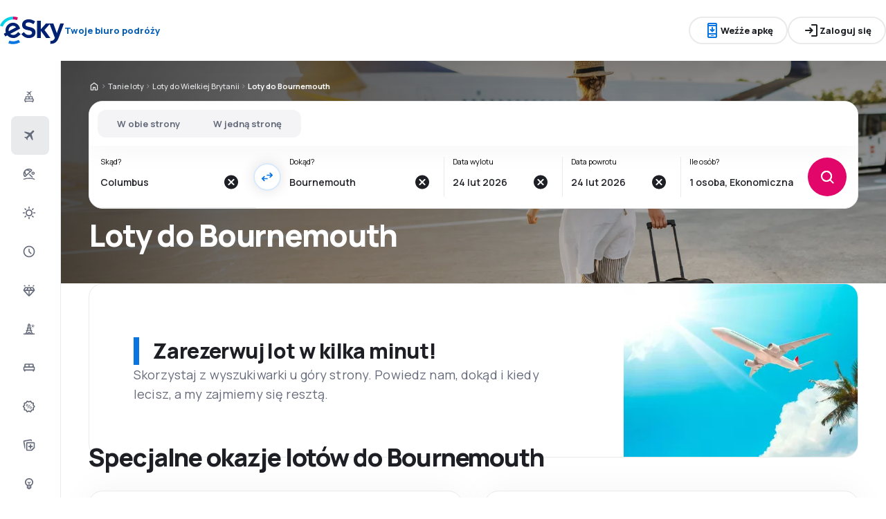

--- FILE ---
content_type: text/html; charset=utf-8
request_url: https://www.esky.pl/tanie-loty/0/0/ci/boh/bournemouth
body_size: 86280
content:
<!DOCTYPE html><html lang="pl" class="overflow-x-hidden"><head><meta charSet="utf-8"/><meta name="viewport" content="width=device-width, initial-scale=1, maximum-scale=1, user-scalable=no"/><link rel="preload" as="image" href="https://www.esky.pl/_fe/img/logo_light_esky.svg" imageSizes="100%"/><link rel="preload" as="image" href="https://www.esky.pl/_fe/img/advertisement_placeholder_mobile_1.png"/><link rel="preload" as="image" href="https://www.esky.pl/_fe/img/advertisement_placeholder_desktop_1.png"/><link rel="preload" as="image" href="https://www.esky.pl/_fe/img/advertisement_placeholder_mobile_2.png"/><link rel="preload" as="image" href="https://www.esky.pl/_fe/img/advertisement_placeholder_desktop_2.png"/><link rel="preload" as="image" imageSrcSet="/_fe/img/pinta-images-hero-hero_LP_kierunkowe_default.png?size=16x 16w, /_fe/img/pinta-images-hero-hero_LP_kierunkowe_default.png?size=32x 32w, /_fe/img/pinta-images-hero-hero_LP_kierunkowe_default.png?size=48x 48w, /_fe/img/pinta-images-hero-hero_LP_kierunkowe_default.png?size=64x 64w, /_fe/img/pinta-images-hero-hero_LP_kierunkowe_default.png?size=96x 96w, /_fe/img/pinta-images-hero-hero_LP_kierunkowe_default.png?size=128x 128w, /_fe/img/pinta-images-hero-hero_LP_kierunkowe_default.png?size=256x 256w, /_fe/img/pinta-images-hero-hero_LP_kierunkowe_default.png?size=384x 384w, /_fe/img/pinta-images-hero-hero_LP_kierunkowe_default.png?size=640x 640w, /_fe/img/pinta-images-hero-hero_LP_kierunkowe_default.png?size=750x 750w, /_fe/img/pinta-images-hero-hero_LP_kierunkowe_default.png?size=828x 828w, /_fe/img/pinta-images-hero-hero_LP_kierunkowe_default.png?size=1080x 1080w, /_fe/img/pinta-images-hero-hero_LP_kierunkowe_default.png?size=1200x 1200w, /_fe/img/pinta-images-hero-hero_LP_kierunkowe_default.png?size=1920x 1920w, /_fe/img/pinta-images-hero-hero_LP_kierunkowe_default.png?size=2048x 2048w, /_fe/img/pinta-images-hero-hero_LP_kierunkowe_default.png?size=3840x 3840w" imageSizes="100vw" fetchPriority="high"/><link rel="stylesheet" href="/flp-next/_next/static/css/a08d2c15128737ea.css" data-precedence="next"/><link rel="stylesheet" href="/flp-next/_next/static/css/478c5b01527c2dbf.css" data-precedence="next"/><link rel="stylesheet" href="/flp-next/_next/static/css/f95f5de059383368.css" data-precedence="next"/><link rel="stylesheet" href="/flp-next/_next/static/css/3fdcaeca421c2207.css" data-precedence="next"/><link rel="preload" as="script" fetchPriority="low" href="/flp-next/_next/static/chunks/webpack-36e32736f19c8284.js"/><script src="/flp-next/_next/static/chunks/a11563f7-37517e9a396a22a1.js" async=""></script><script src="/flp-next/_next/static/chunks/7740-9f98d33acde6dce7.js" async=""></script><script src="/flp-next/_next/static/chunks/main-app-5e32f4a8ce43076d.js" async=""></script><script src="/flp-next/_next/static/chunks/app/layout-c55d5d13c7e12c81.js" async=""></script><script src="/flp-next/_next/static/chunks/47e96f8d-0130a199491cf567.js" async=""></script><script src="/flp-next/_next/static/chunks/e83fe7a5-fa0f16c8a5d2df06.js" async=""></script><script src="/flp-next/_next/static/chunks/3485-5eea6d1a57ca9daf.js" async=""></script><script src="/flp-next/_next/static/chunks/3723-d4fd7af351c3052f.js" async=""></script><script src="/flp-next/_next/static/chunks/app/%5B%5B...slug%5D%5D/page-ae4fc7a24aac37a7.js" async=""></script><script src="https://cdn.speedcurve.com/js/lux.js?id=4134562730" async="" crossorigin="anonymous"></script><meta name="next-size-adjust" content=""/><link rel="preconnect" href="https://dbrapi.esky.com"/><link rel="preconnect" href="https://www.googletagmanager.com"/><link rel="preconnect" href="https://www.esky.com"/><link rel="preconnect" href="https://static.esky.com"/><title>Tanie loty do Bournemouth - Bilety lotnicze Bournemouth - eSky.pl</title><meta name="description" content="Bournemouth - Rezerwacja Tanich Lotów do Bournemouth - Bilety Lotnicze. Wyszukiwarka oraz porównywarka lotów do Bournemouth. Lubisz tanie podróżowanie, promocje, tanie loty? Zaproponujemy Ci najtańsze i najwygodniejsze dla Ciebie oferty lotów do Bournemouth!"/><meta name="robots" content="index, follow"/><link rel="canonical" href="https://www.esky.pl/tanie-loty/0/0/ci/boh/bournemouth"/><link rel="alternate" hrefLang="de-CH" href="https://www.eskytravel.ch/fluge/0/0/ci/boh/bournemouth"/><link rel="alternate" hrefLang="bg-BG" href="https://www.esky.bg/samoletni-bileti/0/0/ci/boh/bornmat"/><link rel="alternate" hrefLang="bs" href="https://www.esky.ba/avio-karte/0/0/ci/boh/bournemouth"/><link rel="alternate" hrefLang="da" href="https://www.eskytravel.dk/billige-flybilletter/0/0/ci/boh/bournemouth"/><link rel="alternate" hrefLang="es-CR" href="https://www.edestinos.cr/vuelos-baratos/0/0/ci/boh/bournemouth"/><link rel="alternate" hrefLang="bg" href="https://www.esky.bg/samoletni-bileti/0/0/ci/boh/bornmat"/><link rel="alternate" hrefLang="en-142" href="https://www.esky.eu/flights/0/0/ci/boh/bournemouth"/><link rel="alternate" hrefLang="en-150" href="https://www.esky.eu/flights/0/0/ci/boh/bournemouth"/><link rel="alternate" hrefLang="es-ES" href="https://www.esky.es/vuelos-baratos/0/0/ci/boh/bournemouth"/><link rel="alternate" hrefLang="es-GT" href="https://www.edestinos.com.gt/vuelos-baratos/0/0/ci/boh/bournemouth"/><link rel="alternate" hrefLang="es-PA" href="https://www.edestinos.com.pa/vuelos-baratos/0/0/ci/boh/bournemouth"/><link rel="alternate" hrefLang="es-SV" href="https://www.edestinos.com.sv/vuelos-baratos/0/0/ci/boh/bournemouth"/><link rel="alternate" hrefLang="en-NZ" href="https://www.eskytravel.co.nz/cheap-flights/0/0/ci/boh/bournemouth"/><link rel="alternate" hrefLang="es-BO" href="https://www.edestinos.com.bo/vuelos-baratos/0/0/ci/boh/bournemouth"/><link rel="alternate" hrefLang="es-PR" href="https://www.edestinos.com.pr/vuelos-baratos/0/0/ci/boh/bournemouth"/><link rel="alternate" hrefLang="fr" href="https://www.esky.fr/vols/0/0/ci/boh/bournemouth"/><link rel="alternate" hrefLang="hr-HR" href="https://www.esky.hr/avio-karte/0/0/ci/boh/bournemouth"/><link rel="alternate" hrefLang="sv-SE" href="https://www.esky.se/billiga-flyg/0/0/ci/boh/bournemouth"/><link rel="alternate" hrefLang="en-KE" href="https://www.esky.co.ke/flights/0/0/ci/boh/bournemouth"/><link rel="alternate" hrefLang="es-NI" href="https://www.edestinos.com.ni/vuelos-baratos/0/0/ci/boh/bournemouth"/><link rel="alternate" hrefLang="fr-MA" href="https://www.esky.co.ma/vols/0/0/ci/boh/bournemouth"/><link rel="alternate" hrefLang="nl-BE" href="https://www.eskytravel.be/vliegtickets/0/0/ci/boh/bournemouth"/><link rel="alternate" hrefLang="ro-MD" href="https://www.esky.md/bilete-de-avion/0/0/ci/boh/bournemouth"/><link rel="alternate" hrefLang="sv" href="https://www.esky.se/billiga-flyg/0/0/ci/boh/bournemouth"/><link rel="alternate" hrefLang="bs-BA" href="https://www.esky.ba/avio-karte/0/0/ci/boh/bournemouth"/><link rel="alternate" hrefLang="de-DE" href="https://www.eskytravel.de/fluge/0/0/ci/boh/bournemouth"/><link rel="alternate" hrefLang="en-IE" href="https://www.esky.ie/flights/0/0/ci/boh/bournemouth"/><link rel="alternate" hrefLang="en-MY" href="https://www.esky.com.my/flights/0/0/ci/boh/bournemouth"/><link rel="alternate" hrefLang="en-NG" href="https://www.esky.com.ng/flights/0/0/ci/boh/bournemouth"/><link rel="alternate" hrefLang="en-US" href="https://www.esky.com/flights/0/0/ci/boh/bournemouth"/><link rel="alternate" hrefLang="fr-FR" href="https://www.esky.fr/vols/0/0/ci/boh/bournemouth"/><link rel="alternate" hrefLang="sr-RS" href="https://www.esky.rs/avio-karte/0/0/ci/boh/bornmut"/><link rel="alternate" hrefLang="el" href="https://www.esky.gr/aeroporika-eisitiria/0/0/ci/boh/bournemouth"/><link rel="alternate" hrefLang="en" href="https://www.esky.com/flights/0/0/ci/boh/bournemouth"/><link rel="alternate" hrefLang="es-CO" href="https://www.edestinos.com.co/vuelos-baratos/0/0/ci/boh/bournemouth"/><link rel="alternate" hrefLang="nl" href="https://www.esky.nl/vliegtickets/0/0/ci/boh/bournemouth"/><link rel="alternate" hrefLang="sk" href="https://www.esky.sk/letenky/0/0/ci/boh/bournemouth"/><link rel="alternate" hrefLang="tr" href="https://www.esky.com.tr/ucak-bileti/0/0/ci/boh/bournemouth"/><link rel="alternate" hrefLang="tr-TR" href="https://www.esky.com.tr/ucak-bileti/0/0/ci/boh/bournemouth"/><link rel="alternate" hrefLang="sk-SK" href="https://www.esky.sk/letenky/0/0/ci/boh/bournemouth"/><link rel="alternate" hrefLang="el-GR" href="https://www.esky.gr/aeroporika-eisitiria/0/0/ci/boh/bournemouth"/><link rel="alternate" hrefLang="cs-CZ" href="https://www.esky.cz/letenky/0/0/ci/boh/bournemouth"/><link rel="alternate" hrefLang="cs" href="https://www.esky.cz/letenky/0/0/ci/boh/bournemouth"/><link rel="alternate" hrefLang="de-AT" href="https://www.esky.at/fluge/0/0/ci/boh/bournemouth"/><link rel="alternate" hrefLang="en-HK" href="https://www.esky.com.hk/flights/0/0/ci/boh/bournemouth"/><link rel="alternate" hrefLang="it" href="https://www.eskytravel.it/voli/0/0/ci/boh/bournemouth"/><link rel="alternate" hrefLang="nb-NO" href="https://www.eskytravel.no/flybilletter/0/0/ci/boh/bournemouth"/><link rel="alternate" hrefLang="pl-PL" href="https://www.esky.pl/tanie-loty/0/0/ci/boh/bournemouth"/><link rel="alternate" hrefLang="ro" href="https://www.esky.ro/bilete-de-avion/0/0/ci/boh/bournemouth"/><link rel="alternate" hrefLang="es-PE" href="https://www.edestinos.com.pe/vuelos-baratos/0/0/ci/boh/bournemouth"/><link rel="alternate" hrefLang="hr" href="https://www.esky.hr/avio-karte/0/0/ci/boh/bournemouth"/><link rel="alternate" hrefLang="it-IT" href="https://www.eskytravel.it/voli/0/0/ci/boh/bournemouth"/><link rel="alternate" hrefLang="pl" href="https://www.esky.pl/tanie-loty/0/0/ci/boh/bournemouth"/><link rel="alternate" hrefLang="da-DK" href="https://www.eskytravel.dk/billige-flybilletter/0/0/ci/boh/bournemouth"/><link rel="alternate" hrefLang="de" href="https://www.eskytravel.de/fluge/0/0/ci/boh/bournemouth"/><link rel="alternate" hrefLang="es-DO" href="https://www.edestinos.com.do/vuelos-baratos/0/0/ci/boh/bournemouth"/><link rel="alternate" hrefLang="es-MX" href="https://www.edestinos.com.mx/vuelos-baratos/0/0/ci/boh/bournemouth"/><link rel="alternate" hrefLang="fi-FI" href="https://www.esky.fi/halvat-lennot/0/0/ci/boh/bournemouth"/><link rel="alternate" hrefLang="hu-HU" href="https://www.esky.hu/repulojegy/0/0/ci/boh/bournemouth"/><link rel="alternate" hrefLang="pt-PT" href="https://www.esky.pt/voos-baratos/0/0/ci/boh/bournemouth"/><link rel="alternate" hrefLang="sr" href="https://www.esky.rs/avio-karte/0/0/ci/boh/bornmut"/><link rel="alternate" hrefLang="x-default" href="https://www.esky.com/flights/0/0/ci/boh/bournemouth"/><link rel="alternate" hrefLang="fi" href="https://www.esky.fi/halvat-lennot/0/0/ci/boh/bournemouth"/><link rel="alternate" hrefLang="pt" href="https://www.esky.pt/voos-baratos/0/0/ci/boh/bournemouth"/><link rel="alternate" hrefLang="en-ZA" href="https://www.eskytravel.co.za/cheap-flights/0/0/ci/boh/bournemouth"/><link rel="alternate" hrefLang="es" href="https://www.edestinos.com/vuelos-baratos/0/0/ci/boh/bournemouth"/><link rel="alternate" hrefLang="es-PY" href="https://www.edestinos.com.py/vuelos-baratos/0/0/ci/boh/bournemouth"/><link rel="alternate" hrefLang="nl-NL" href="https://www.esky.nl/vliegtickets/0/0/ci/boh/bournemouth"/><link rel="alternate" hrefLang="en-EG" href="https://www.esky.com.eg/flights/0/0/ci/boh/bournemouth"/><link rel="alternate" hrefLang="en-GB" href="https://www.esky.co.uk/flights/0/0/ci/boh/bournemouth"/><link rel="alternate" hrefLang="en-SG" href="https://www.esky.com.sg/flights/0/0/ci/boh/bournemouth"/><link rel="alternate" hrefLang="es-CL" href="https://www.edestinos.cl/vuelos-baratos/0/0/ci/boh/bournemouth"/><link rel="alternate" hrefLang="es-HN" href="https://www.edestinos.com.hn/vuelos-baratos/0/0/ci/boh/bournemouth"/><link rel="alternate" hrefLang="hu" href="https://www.esky.hu/repulojegy/0/0/ci/boh/bournemouth"/><link rel="alternate" hrefLang="nb" href="https://www.eskytravel.no/flybilletter/0/0/ci/boh/bournemouth"/><link rel="alternate" hrefLang="ro-RO" href="https://www.esky.ro/bilete-de-avion/0/0/ci/boh/bournemouth"/><meta property="og:title" content="Tanie loty do Bournemouth - Bilety lotnicze Bournemouth - eSky.pl"/><meta property="og:description" content="Bournemouth - Rezerwacja Tanich Lotów do Bournemouth - Bilety Lotnicze. Wyszukiwarka oraz porównywarka lotów do Bournemouth. Lubisz tanie podróżowanie, promocje, tanie loty? Zaproponujemy Ci najtańsze i najwygodniejsze dla Ciebie oferty lotów do Bournemouth!"/><meta property="og:url" content="https://www.esky.pl/tanie-loty/0/0/ci/boh/bournemouth"/><meta property="og:site_name" content="eSky.pl - Bilety lotnicze, City Break, Wakacje"/><meta property="og:locale" content="pl_PL"/><meta property="og:image" content="file:///_fe/img/pinta-images-hero-hero_LP_kierunkowe_default.png?size=1200x630"/><meta property="og:image:width" content="1200"/><meta property="og:image:height" content="630"/><meta property="og:image:type" content="image/png"/><meta property="og:image" content="file:///_fe/img/pinta-images-hero-hero_LP_kierunkowe_default.png?size=800x800"/><meta property="og:image:width" content="800"/><meta property="og:image:height" content="800"/><meta property="og:image:type" content="image/png"/><meta property="og:type" content="website"/><meta name="twitter:card" content="summary_large_image"/><meta name="twitter:title" content="Tanie loty do Bournemouth - Bilety lotnicze Bournemouth - eSky.pl"/><meta name="twitter:description" content="Bournemouth - Rezerwacja Tanich Lotów do Bournemouth - Bilety Lotnicze. Wyszukiwarka oraz porównywarka lotów do Bournemouth. Lubisz tanie podróżowanie, promocje, tanie loty? Zaproponujemy Ci najtańsze i najwygodniejsze dla Ciebie oferty lotów do Bournemouth!"/><meta name="twitter:image" content="file:///_fe/img/pinta-images-hero-hero_LP_kierunkowe_default.png?size=1200x630"/><meta name="twitter:image:width" content="1200"/><meta name="twitter:image:height" content="630"/><meta name="twitter:image:type" content="image/png"/><meta name="twitter:image" content="file:///_fe/img/pinta-images-hero-hero_LP_kierunkowe_default.png?size=800x800"/><meta name="twitter:image:width" content="800"/><meta name="twitter:image:height" content="800"/><meta name="twitter:image:type" content="image/png"/><link rel="icon" href="https://static1.eskypartners.com/favicons/esky.ico"/><script id="lux">LUX = function() {
            function n() {
                return Date.now ? Date.now() : +new Date
            }
            var r, t = n(),
                a = window.performance || {},
                e = a.timing || {
                    activationStart: 0,
                    navigationStart: (null === (r = window.LUX) || void 0 === r ? void 0 : r.ns) || t
                };

            function i() {
                return a.now ? (r = a.now(), Math.floor(r)) : n() - e.navigationStart;
                var r
            }(LUX = window.LUX || {}).ac = [], LUX.addData = function(n, r) {
                return LUX.cmd(["addData", n, r])
            }, LUX.cmd = function(n) {
                return LUX.ac.push(n)
            }, LUX.getDebug = function() {
                return [
                    [t, 0, []]
                ]
            }, LUX.init = function() {
                return LUX.cmd(["init"])
            }, LUX.mark = function() {
                for (var n = [], r = 0; r < arguments.length; r++) n[r] = arguments[r];
                if (a.mark) return a.mark.apply(a, n);
                var t = n[0],
                    e = n[1] || {};
                void 0 === e.startTime && (e.startTime = i());
                LUX.cmd(["mark", t, e])
            }, LUX.markLoadTime = function() {
                return LUX.cmd(["markLoadTime", i()])
            }, LUX.measure = function() {
                for (var n = [], r = 0; r < arguments.length; r++) n[r] = arguments[r];
                if (a.measure) return a.measure.apply(a, n);
                var t, e = n[0],
                    o = n[1],
                    u = n[2];
                t = "object" == typeof o ? n[1] : {
                    start: o,
                    end: u
                };
                t.duration || t.end || (t.end = i());
                LUX.cmd(["measure", e, t])
            }, LUX.send = function() {
                return LUX.cmd(["send"])
            }, LUX.ns = t;
            var o = LUX;
            return window.LUX_ae = [], window.addEventListener("error", (function(n) {
                window.LUX_ae.push(n)
            })), o
          }();
          LUX.samplerate = (function (p, s) { try { return Math.max.apply(null, String(s).split(';').map(function (v, i) { return i === 0 ? ['*', v] : v.split(':'); }).map(function (a) { return [new RegExp('^' + a[0].replace(/\*/g, '.*').replace(/\+/g, '\$&'), 'i'), parseInt(a[1], 10) ]; }).filter(function (a) { return a[0].test(p); }).map(function (a) { return a[1]; })) || void 0 } catch(e) { return; }; })(location.pathname, "20;/n-tanie-loty/*:100");
        </script><script id="google-knowledge-graph" type="application/ld+json">{"@context":"http://schema.org","@type":"Organization","url":"www.esky.pl","name":"eSky","legalName":"eSky.pl S.A.","foundingDate":"2005","logo":"https://static1.eskypartners.com/logos/partners/pl_PL/logo_square.jpg","sameAs":["https://www.facebook.com/eskypl","https://www.youtube.com/eSkyTravel","https://www.tiktok.com/@esky_pl","https://www.instagram.com/esky_pl","https://www.pinterest.com/eskypl","https://pl.wikipedia.org/wiki/ESky.pl","https://www.trustpilot.com/review/esky.pl","https://traveltalks.esky.pl/"],"address":{"@type":"PostalAddress","streetAddress":"Murckowska 14a","addressLocality":"Katowice","addressRegion":"Śląsk","postalCode":"40-265","addressCountry":"PL"},"contactPoint":{"@type":"ContactPoint","contactType":"customer support","telephone":"+48327283000"}}</script><script src="/flp-next/_next/static/chunks/polyfills-42372ed130431b0a.js" noModule=""></script></head><body class="__className_e827b0 overflow-x-hidden antialiased"><div hidden=""><!--$--><!--/$--></div><noscript><iframe src="https://etm.esky.pl/ns.html?id=GTM-TZ82"></iframe></noscript><div><header><div class="top-bar_topBar___qPnh" data-testid="header"><div class="top-bar_start__L7OAO"><a target="_top" href="https://www.esky.pl"><img alt="Logo eSky" class="h-[32px] min-w-[74px] xs:h-[40px] xs:min-w-[92px]" height="40" src="https://www.esky.pl/_fe/img/logo_light_esky.svg" loading="eager" width="auto" decoding="sync" sizes="100%"/></a><span class="top-bar_slogan__eVoZ1">Twoje biuro podróży</span><div class="button button_button__4iwyR absolute right-[-10000px] top-[auto] w-[1px] h-[1px] overflow-hidden transform translate-x-[100%] z-[10] focus:right-[-16px] focus:w-auto focus:h-auto focus:overflow-visible focus-visible:right-[-16px] focus-visible:w-auto focus-visible:h-auto focus-visible:overflow-visible focus-within:right-[-16px] focus-within:w-auto focus-within:h-auto focus-within:overflow-visible" variant="outline" color="accent-1" extent="small"><a class="button_base__EuiU_ " href="#content"><span class="button-content flex items-center justify-center w-full gap-8" style="opacity:1;transition:opacity 0.2s">Pomiń nawigację</span></a></div></div><div class="top-bar_center__FFpKD"><div><div class="get-app-widget_getAppButtonDesktop__TiYOt"><div class="button button_button__4iwyR " variant="outline" color="neutral" extent="small"><button class="button_base__EuiU_ "><span class="button-content flex items-center justify-center w-full gap-8" style="opacity:1;transition:opacity 0.2s"><div class="pi-icon text-accent-1-500"><svg width="24" preserveAspectRatio="xMidYMid meet" viewBox="0 0 24 24" xmlns="http://www.w3.org/2000/svg" fill="none"><path fill="currentColor" d="M11 11.15V8c0-.283.096-.52.287-.713A.968.968 0 0 1 12 7c.283 0 .52.096.713.287.191.192.287.43.287.713v3.15l.9-.875a.933.933 0 0 1 .688-.275c.275 0 .512.1.712.3a.948.948 0 0 1 .275.7.948.948 0 0 1-.275.7l-2.6 2.6c-.2.2-.433.3-.7.3a.96.96 0 0 1-.7-.3l-2.6-2.6a.977.977 0 0 1-.287-.688.93.93 0 0 1 .287-.712.977.977 0 0 1 .688-.288.973.973 0 0 1 .712.263l.9.875zM7 23c-.55 0-1.02-.196-1.412-.587A1.926 1.926 0 0 1 5 21V3c0-.55.196-1.02.588-1.413A1.926 1.926 0 0 1 7 1h10c.55 0 1.02.196 1.413.587.39.393.587.863.587 1.413v18c0 .55-.196 1.02-.587 1.413A1.926 1.926 0 0 1 17 23H7zm0-5v3h10v-3H7zm0-2h10V6H7v10zM7 4h10V3H7v1zm3.5 16h3a.48.48 0 0 0 .35-.15.48.48 0 0 0 0-.7.48.48 0 0 0-.35-.15h-3a.48.48 0 0 0-.35.15.48.48 0 0 0 0 .7c.1.1.217.15.35.15z"></path></svg></div>Weźże apkę</span></button></div></div><div class="get-app-widget_getAppButtonMobile__BWKyn"><div class="button button_button__4iwyR " variant="outline" color="neutral" extent="small"><a class="button_base__EuiU_ " target="_blank" href="https://smart.link/ssvsxvczmcvrc"><span class="button-content flex items-center justify-center w-full gap-8" style="opacity:1;transition:opacity 0.2s"><div class="pi-icon text-accent-1-500"><svg width="24" preserveAspectRatio="xMidYMid meet" viewBox="0 0 24 24" xmlns="http://www.w3.org/2000/svg" fill="none"><path fill="currentColor" d="M11 11.15V8c0-.283.096-.52.287-.713A.968.968 0 0 1 12 7c.283 0 .52.096.713.287.191.192.287.43.287.713v3.15l.9-.875a.933.933 0 0 1 .688-.275c.275 0 .512.1.712.3a.948.948 0 0 1 .275.7.948.948 0 0 1-.275.7l-2.6 2.6c-.2.2-.433.3-.7.3a.96.96 0 0 1-.7-.3l-2.6-2.6a.977.977 0 0 1-.287-.688.93.93 0 0 1 .287-.712.977.977 0 0 1 .688-.288.973.973 0 0 1 .712.263l.9.875zM7 23c-.55 0-1.02-.196-1.412-.587A1.926 1.926 0 0 1 5 21V3c0-.55.196-1.02.588-1.413A1.926 1.926 0 0 1 7 1h10c.55 0 1.02.196 1.413.587.39.393.587.863.587 1.413v18c0 .55-.196 1.02-.587 1.413A1.926 1.926 0 0 1 17 23H7zm0-5v3h10v-3H7zm0-2h10V6H7v10zM7 4h10V3H7v1zm3.5 16h3a.48.48 0 0 0 .35-.15.48.48 0 0 0 0-.7.48.48 0 0 0-.35-.15h-3a.48.48 0 0 0-.35.15.48.48 0 0 0 0 .7c.1.1.217.15.35.15z"></path></svg></div>Weźże apkę</span></a></div></div></div></div><div class="top-bar_end__0NFTX"><slot slot="claim-button"></slot><slot slot="mobile-icon-uz-button"></slot><div class="top-bar_desktop__0O3oQ"><slot slot="desktop-icon-uz-button"></slot></div><div class="hidden xs:block"><div class="button button_button__4iwyR " variant="outline" color="neutral" extent="small"><button class="button_base__EuiU_ " target="_blank" rel="nofollow"><span class="button-content flex items-center justify-center w-full gap-8" style="opacity:1;transition:opacity 0.2s"><div class="pi-icon"><svg width="24" preserveAspectRatio="xMidYMid meet" viewBox="0 0 24 24" xmlns="http://www.w3.org/2000/svg" fill="none"><path fill="currentColor" d="M13 21a.968.968 0 0 1-.713-.288A.968.968 0 0 1 12 20a.97.97 0 0 1 .287-.712A.968.968 0 0 1 13 19h6V5h-6a.968.968 0 0 1-.713-.287A.967.967 0 0 1 12 4a.97.97 0 0 1 .287-.712A.968.968 0 0 1 13 3h6c.55 0 1.02.196 1.413.587.39.393.587.863.587 1.413v14c0 .55-.196 1.02-.587 1.413A1.926 1.926 0 0 1 19 21h-6zm-1.825-8H4a.967.967 0 0 1-.712-.287A.968.968 0 0 1 3 12a.97.97 0 0 1 .288-.713A.967.967 0 0 1 4 11h7.175L9.3 9.125a.918.918 0 0 1-.275-.675c0-.267.092-.5.275-.7a.948.948 0 0 1 .7-.313.946.946 0 0 1 .725.288L14.3 11.3c.2.2.3.433.3.7 0 .267-.1.5-.3.7l-3.575 3.575a.93.93 0 0 1-.713.288 1.02 1.02 0 0 1-.712-.313.973.973 0 0 1-.263-.713.977.977 0 0 1 .288-.687l1.85-1.85z"></path></svg></div>Zaloguj się</span></button></div></div><div class="button button_button__4iwyR xs:!hidden" variant="invisible" color="neutral" extent="medium" icon="true"><button class="button_base__EuiU_ " aria-label="Otwórz menu" type="button"><span class="button-content flex items-center justify-center w-full gap-8" style="opacity:1;transition:opacity 0.2s"><div class="pi-icon"><svg width="20" preserveAspectRatio="xMidYMid meet" viewBox="0 0 24 24" xmlns="http://www.w3.org/2000/svg" fill="none"><path fill="currentColor" d="M4 18a.967.967 0 0 1-.712-.288A.968.968 0 0 1 3 17c0-.283.096-.52.288-.712A.967.967 0 0 1 4 16h16c.283 0 .52.096.712.288.192.191.288.429.288.712s-.096.52-.288.712A.968.968 0 0 1 20 18H4zm0-5a.967.967 0 0 1-.712-.287A.968.968 0 0 1 3 12a.97.97 0 0 1 .288-.713A.967.967 0 0 1 4 11h16a.97.97 0 0 1 .712.287c.192.192.288.43.288.713s-.096.52-.288.713A.968.968 0 0 1 20 13H4zm0-5a.968.968 0 0 1-.712-.287A.968.968 0 0 1 3 7a.97.97 0 0 1 .288-.713A.968.968 0 0 1 4 6h16a.97.97 0 0 1 .712.287c.192.192.288.43.288.713s-.096.52-.288.713A.968.968 0 0 1 20 8H4z"></path></svg></div></span></button></div></div><div class="top-bar_overlay__ki9gL"><slot slot="popover"></slot><div slot="dialog"></div></div></div><div class="side-bar_sidebar__CHEnH" is-expanded="false"><div class="side-bar_cover__YqRNe" role="presentation"></div><div class="side-bar_content__sDnu_"><div class="side-bar_collapsedWrapper__axm_L"><div class="flex flex-col gap-4"><div class="flex gap-16 items-center flex-row text-single-line-13 font-semibold text-neutral-700 [&amp;_svg]:text-neutral-500 cursor-pointer min-h-56 w-[inherit] px-16 rounded-8 hover:bg-neutral-100 focus:bg-neutral-100 [&amp;[aria-current=&quot;page&quot;]]:bg-neutral-200"><div class="pi-icon"><svg width="20" preserveAspectRatio="xMidYMid meet" viewBox="0 0 24 24" xmlns="http://www.w3.org/2000/svg" fill="none"><path fill="currentColor" d="m12.449 6.88-1.937 1.944.164 1.064a.3.3 0 0 1-.01.165.4.4 0 0 1-.1.147l-.073.073q-.146.147-.32.11a.38.38 0 0 1-.264-.201l-.622-1.175-1.243-.678a.28.28 0 0 1-.164-.23.31.31 0 0 1 .091-.266l.147-.146q.037-.037.255-.092l1.097.147 1.937-1.945-3.436-1.87a.35.35 0 0 1-.219-.313.44.44 0 0 1 .128-.367l.128-.128q.09-.09.192-.12a.36.36 0 0 1 .21.01L12.997 4.2l1.974-1.98A.72.72 0 0 1 15.5 2a.72.72 0 0 1 .53.22q.219.22.219.532a.73.73 0 0 1-.22.532l-1.973 1.981 1.17 4.586a.46.46 0 0 1 .009.239.43.43 0 0 1-.12.201l-.072.074a.44.44 0 0 1-.402.128.45.45 0 0 1-.347-.238zM4 16.48q0-.648.47-1.1.47-.45 1.13-.451V12.57a1.5 1.5 0 0 1 .47-1.11q.47-.46 1.13-.461h9.6q.66 0 1.13.462a1.5 1.5 0 0 1 .47 1.11v2.357q.66 0 1.13.461A1.5 1.5 0 0 1 20 16.5v2.868q0 .451-.31.756a1.06 1.06 0 0 1-.77.305l-.44 1.316a.38.38 0 0 1-.36.255h-.24a.38.38 0 0 1-.36-.255l-.44-1.316H6.92l-.44 1.316a.38.38 0 0 1-.36.255h-.24a.38.38 0 0 1-.36-.255l-.44-1.316q-.46 0-.77-.305a1.02 1.02 0 0 1-.31-.756zm8.8-1.551h4V12.57h-4zm-5.6 0h4V12.57h-4zm-1.6 3.928h12.8V16.5H5.6z"></path></svg></div></div><div aria-current="page" class="flex gap-16 items-center flex-row text-single-line-13 font-semibold text-neutral-700 [&amp;_svg]:text-neutral-500 cursor-pointer min-h-56 w-[inherit] px-16 rounded-8 hover:bg-neutral-100 focus:bg-neutral-100 [&amp;[aria-current=&quot;page&quot;]]:bg-neutral-200"><div class="pi-icon"><svg width="20" preserveAspectRatio="xMidYMid meet" viewBox="0 0 24 24" xmlns="http://www.w3.org/2000/svg" fill="none"><path fill="currentColor" d="m6.85 17.15-2.5-1.375a.563.563 0 0 1-.313-.437.554.554 0 0 1 .163-.488l.3-.3a.567.567 0 0 1 .5-.15l2.2.3 3.9-3.9-6.8-3.7a.804.804 0 0 1-.438-.625.807.807 0 0 1 .238-.725l.25-.25a.806.806 0 0 1 .387-.225.97.97 0 0 1 .438 0L14.25 7.6l3.925-3.875a1.442 1.442 0 0 1 1.063-.425c.425 0 .779.142 1.062.425.283.283.425.638.425 1.063 0 .425-.142.779-.425 1.062l-3.9 3.9 2.325 9.025c.033.167.03.33-.013.488a.897.897 0 0 1-.237.412l-.125.125c-.233.233-.504.325-.813.275a.908.908 0 0 1-.687-.5L13.2 12.9l-3.9 3.9.3 2.15a.702.702 0 0 1-.025.325.703.703 0 0 1-.175.275l-.125.125a.704.704 0 0 1-.6.213.648.648 0 0 1-.525-.363l-1.3-2.375z"></path></svg></div></div><div class="flex gap-16 items-center flex-row text-single-line-13 font-semibold text-neutral-700 [&amp;_svg]:text-neutral-500 cursor-pointer min-h-56 w-[inherit] px-16 rounded-8 hover:bg-neutral-100 focus:bg-neutral-100 [&amp;[aria-current=&quot;page&quot;]]:bg-neutral-200"><div class="pi-icon"><svg width="20" preserveAspectRatio="xMidYMid meet" viewBox="0 0 24 25" xmlns="http://www.w3.org/2000/svg" fill="none"><path fill="currentColor" d="m16.93 18.51-4.649-4.59a.873.873 0 0 1-.258-.65c0-.262.086-.479.258-.649a.896.896 0 0 1 .658-.255c.266 0 .485.085.657.255l4.648 4.59c.172.17.258.387.258.65a.875.875 0 0 1-.258.649.896.896 0 0 1-.657.255.896.896 0 0 1-.658-.255zM3.431 16.84a9.173 9.173 0 0 1-1.08-2.422A9.585 9.585 0 0 1 2 11.833c0-1.206.227-2.38.68-3.524.455-1.143 1.151-2.179 2.09-3.106a9.27 9.27 0 0 1 3.157-2.075 9.75 9.75 0 0 1 3.58-.684c.892 0 1.764.12 2.617.36a9.31 9.31 0 0 1 2.43 1.077c.485.31.743.75.774 1.322.032.572-.172 1.074-.61 1.507L6.296 17.003c-.439.433-.951.634-1.538.603-.587-.031-1.029-.286-1.326-.765zm1.526-1.159 1.267-1.251c-.25-.325-.489-.657-.716-.997a14.25 14.25 0 0 1-.622-1.02c-.188-.34-.352-.68-.493-1.02a15.86 15.86 0 0 1-.375-.997 7.838 7.838 0 0 0-.035 2.735 6.71 6.71 0 0 0 .974 2.55zm2.629-2.55 5.21-5.193a11.157 11.157 0 0 0-2.03-1.24 8.404 8.404 0 0 0-1.913-.65c-.594-.115-1.13-.134-1.608-.057-.477.077-.849.247-1.115.51-.266.278-.438.653-.516 1.124-.078.472-.059 1.005.059 1.6.117.595.336 1.225.657 1.89.32.664.74 1.336 1.256 2.016zm7.84-7.743a7.52 7.52 0 0 0-2.63-.974 7.589 7.589 0 0 0-2.769.047 12.653 12.653 0 0 1 2.066.846c.344.178.684.379 1.02.603.337.224.67.467.998.73l1.315-1.252z"></path><path fill="currentColor" fill-rule="evenodd" d="M18.901 11.903a1.12 1.12 0 0 0 1.127-1.113A1.12 1.12 0 0 0 18.9 9.677a1.12 1.12 0 0 0-1.127 1.113 1.12 1.12 0 0 0 1.127 1.113zm0 1.669c1.556 0 2.817-1.246 2.817-2.782 0-1.537-1.261-2.782-2.817-2.782-1.556 0-2.817 1.245-2.817 2.782 0 1.536 1.261 2.782 2.817 2.782zM20.827 22.378c-6.855-2.85-14.651-1.186-17.668.006a.849.849 0 0 1-1.098-.465.831.831 0 0 1 .47-1.085c3.244-1.281 11.534-3.079 18.952.006a.83.83 0 0 1 .45 1.093.849.849 0 0 1-1.106.445z" clip-rule="evenodd"></path></svg></div></div><div class="flex gap-16 items-center flex-row text-single-line-13 font-semibold text-neutral-700 [&amp;_svg]:text-neutral-500 cursor-pointer min-h-56 w-[inherit] px-16 rounded-8 hover:bg-neutral-100 focus:bg-neutral-100 [&amp;[aria-current=&quot;page&quot;]]:bg-neutral-200"><div class="pi-icon"><svg width="20" preserveAspectRatio="xMidYMid meet" viewBox="0 0 24 24" xmlns="http://www.w3.org/2000/svg" fill="none"><path fill="currentColor" d="M12 5a.968.968 0 0 1-.713-.287A.967.967 0 0 1 11 4V2a.97.97 0 0 1 .287-.712A.968.968 0 0 1 12 1a.97.97 0 0 1 .713.288A.968.968 0 0 1 13 2v2c0 .283-.096.52-.287.713A.968.968 0 0 1 12 5zm4.95 2.05a.933.933 0 0 1-.275-.688c0-.274.092-.512.275-.712l1.4-1.425c.2-.2.438-.3.712-.3.275 0 .513.1.713.3a.948.948 0 0 1 .275.7.948.948 0 0 1-.275.7L18.35 7.05a.948.948 0 0 1-.7.275.948.948 0 0 1-.7-.275zM20 13a.968.968 0 0 1-.712-.287A.968.968 0 0 1 19 12a.97.97 0 0 1 .288-.713A.968.968 0 0 1 20 11h2a.97.97 0 0 1 .712.287c.192.192.288.43.288.713s-.096.52-.288.713A.968.968 0 0 1 22 13h-2zm-8 10a.968.968 0 0 1-.713-.288A.968.968 0 0 1 11 22v-2a.97.97 0 0 1 .287-.712A.968.968 0 0 1 12 19a.97.97 0 0 1 .713.288A.968.968 0 0 1 13 20v2a.97.97 0 0 1-.287.712A.968.968 0 0 1 12 23zM5.65 7.05l-1.425-1.4c-.2-.2-.3-.442-.3-.725s.1-.517.3-.7a.948.948 0 0 1 .7-.275.95.95 0 0 1 .7.275L7.05 5.65a.948.948 0 0 1 .275.7.948.948 0 0 1-.275.7c-.2.183-.433.275-.7.275-.267 0-.5-.092-.7-.275zm12.7 12.725-1.4-1.425a1.019 1.019 0 0 1-.275-.713c0-.274.092-.504.275-.687a.933.933 0 0 1 .688-.275c.274 0 .512.092.712.275l1.425 1.4a.87.87 0 0 1 .288.7 1.085 1.085 0 0 1-.288.725c-.2.2-.442.3-.725.3a.908.908 0 0 1-.7-.3zM2 13a.967.967 0 0 1-.712-.287A.968.968 0 0 1 1 12a.97.97 0 0 1 .288-.713A.967.967 0 0 1 2 11h2c.283 0 .52.096.713.287.191.192.287.43.287.713s-.096.52-.287.713A.967.967 0 0 1 4 13H2zm2.225 6.775a.948.948 0 0 1-.275-.7.95.95 0 0 1 .275-.7L5.65 16.95a.933.933 0 0 1 .688-.275c.274 0 .512.092.712.275.2.2.3.438.3.713 0 .274-.1.512-.3.712l-1.4 1.4c-.2.2-.442.3-.725.3a.908.908 0 0 1-.7-.3zM12 18c-1.667 0-3.083-.583-4.25-1.75C6.583 15.083 6 13.667 6 12c0-1.667.583-3.083 1.75-4.25C8.917 6.583 10.333 6 12 6c1.667 0 3.083.583 4.25 1.75C17.417 8.917 18 10.333 18 12c0 1.667-.583 3.083-1.75 4.25C15.083 17.417 13.667 18 12 18zm0-2c1.1 0 2.042-.392 2.825-1.175C15.608 14.042 16 13.1 16 12s-.392-2.042-1.175-2.825C14.042 8.392 13.1 8 12 8s-2.042.392-2.825 1.175C8.392 9.958 8 10.9 8 12s.392 2.042 1.175 2.825C9.958 15.608 10.9 16 12 16z"></path></svg></div></div><div class="flex gap-16 items-center flex-row text-single-line-13 font-semibold text-neutral-700 [&amp;_svg]:text-neutral-500 cursor-pointer min-h-56 w-[inherit] px-16 rounded-8 hover:bg-neutral-100 focus:bg-neutral-100 [&amp;[aria-current=&quot;page&quot;]]:bg-neutral-200"><div class="pi-icon"><svg width="20" preserveAspectRatio="xMidYMid meet" viewBox="0 0 24 24" xmlns="http://www.w3.org/2000/svg" fill="none"><path fill="currentColor" d="M13 11.6V8a.967.967 0 0 0-.287-.713A.968.968 0 0 0 12 7a.968.968 0 0 0-.713.287A.967.967 0 0 0 11 8v3.975a.997.997 0 0 0 .3.725l3.3 3.3a.948.948 0 0 0 .7.275A.948.948 0 0 0 16 16a.948.948 0 0 0 .275-.7.948.948 0 0 0-.275-.7l-3-3zM12 22a9.738 9.738 0 0 1-3.9-.788 10.099 10.099 0 0 1-3.175-2.137c-.9-.9-1.612-1.958-2.137-3.175A9.738 9.738 0 0 1 2 12a9.74 9.74 0 0 1 .788-3.9 10.099 10.099 0 0 1 2.137-3.175c.9-.9 1.958-1.612 3.175-2.137A9.738 9.738 0 0 1 12 2a9.74 9.74 0 0 1 3.9.788 10.098 10.098 0 0 1 3.175 2.137c.9.9 1.613 1.958 2.137 3.175A9.738 9.738 0 0 1 22 12a9.738 9.738 0 0 1-.788 3.9 10.098 10.098 0 0 1-2.137 3.175c-.9.9-1.958 1.613-3.175 2.137A9.738 9.738 0 0 1 12 22zm0-2c2.217 0 4.104-.78 5.663-2.337C19.22 16.104 20 14.217 20 12s-.78-4.104-2.337-5.662C16.104 4.779 14.217 4 12 4s-4.104.78-5.662 2.338C4.779 7.896 4 9.783 4 12s.78 4.104 2.338 5.663C7.896 19.22 9.783 20 12 20z"></path></svg></div></div><div class="flex gap-16 items-center flex-row text-single-line-13 font-semibold text-neutral-700 [&amp;_svg]:text-neutral-500 cursor-pointer min-h-56 w-[inherit] px-16 rounded-8 hover:bg-neutral-100 focus:bg-neutral-100 [&amp;[aria-current=&quot;page&quot;]]:bg-neutral-200"><div class="pi-icon"><svg width="20" preserveAspectRatio="xMidYMid meet" viewBox="0 0 24 24" xmlns="http://www.w3.org/2000/svg" fill="none"><path fill="currentColor" d="M12 22.5c-.294 0-.58-.06-.857-.178a2.145 2.145 0 0 1-.727-.51l-7.948-8.675A1.79 1.79 0 0 1 2 11.928c0-.142.013-.288.039-.438a1.04 1.04 0 0 1 .169-.415l1.948-3.532c.19-.316.446-.569.766-.759.32-.19.68-.284 1.078-.284h12c.398 0 .758.095 1.078.284.32.19.576.443.766.759l1.948 3.532c.087.126.143.264.169.415.026.15.039.296.039.438a1.79 1.79 0 0 1-.468 1.209l-7.948 8.676c-.207.22-.45.39-.727.51A2.159 2.159 0 0 1 12 22.5zM9.532 11.24h4.935L12.91 8.397h-1.818l-1.559 2.845zm1.429 8.226v-6.329H5.195l5.766 6.329zm2.078 0 5.766-6.329H13.04v6.329zm3.74-8.225h2.753l-1.558-2.845h-2.753l1.558 2.845zm-12.311 0H7.22l1.558-2.845H6.026l-1.558 2.845zM3.296 3.391c.198-.174.429-.26.692-.26.264 0 .494.086.692.26L5.397 4a.8.8 0 0 1 .296.62.8.8 0 0 1-.296.62 1.03 1.03 0 0 1-.705.26 1.03 1.03 0 0 1-.704-.26l-.692-.631C3.1 4.435 3 4.232 3 4c0-.232.099-.435.296-.609zm8.722-.891c.28 0 .515.083.704.25.19.167.285.373.285.62v.87a.792.792 0 0 1-.284.619c-.19.166-.425.25-.705.25-.28 0-.514-.084-.704-.25a.792.792 0 0 1-.284-.62v-.87c0-.246.095-.452.284-.619.19-.167.424-.25.704-.25zm8.697.891c.198.174.293.377.285.609-.009.232-.112.435-.31.609l-.691.63a1.015 1.015 0 0 1-.692.261 1.02 1.02 0 0 1-.692-.26.8.8 0 0 1-.296-.62.8.8 0 0 1 .296-.62l.692-.609a1.03 1.03 0 0 1 .704-.26c.272 0 .507.086.704.26z"></path></svg></div></div><div class="flex gap-16 items-center flex-row text-single-line-13 font-semibold text-neutral-700 [&amp;_svg]:text-neutral-500 cursor-pointer min-h-56 w-[inherit] px-16 rounded-8 hover:bg-neutral-100 focus:bg-neutral-100 [&amp;[aria-current=&quot;page&quot;]]:bg-neutral-200"><div class="pi-icon"><svg width="20" preserveAspectRatio="xMidYMid meet" viewBox="0 0 24 25" xmlns="http://www.w3.org/2000/svg" fill="none"><path fill="currentColor" fill-rule="evenodd" d="M11.986 2.444c.501 0 .908.407.908.909v.909h.908a.908.908 0 0 1 .467 1.689c.043 1.336.198 2.76.458 4.22h.436a.909.909 0 0 1 0 1.818h-.06c.178.756.383 1.516.614 2.273h.808a.908.908 0 0 1 0 1.818h-.197a31.059 31.059 0 0 0 2.083 4.546h2.653a.908.908 0 0 1 0 1.818h-6.336a.85.85 0 0 1-.039 0H9.284a.94.94 0 0 1-.042 0H2.908a.908.908 0 0 1 0-1.819H5.56a31.072 31.072 0 0 0 2.083-4.545h-.197a.909.909 0 0 1 0-1.818h.808c.231-.757.436-1.517.614-2.273h-.06a.908.908 0 0 1 0-1.818h.436c.26-1.46.415-2.884.459-4.22a.909.909 0 0 1 .466-1.689h.908v-.91c0-.501.407-.908.908-.908zm-.47 3.636a31.343 31.343 0 0 1-.428 4.091h1.797a31.343 31.343 0 0 1-.429-4.09h-.94zm1.725 5.91h-2.51a37.186 37.186 0 0 1-.581 2.272h3.672a37.186 37.186 0 0 1-.581-2.273zm1.16 4.09H9.57a34.022 34.022 0 0 1-1.944 4.546h.99a8.01 8.01 0 0 1 .058-.145c.164-.397.447-1 .853-1.407l.024-.024c.463-.464 1.15-1.152 2.434-1.152 1.285 0 1.97.688 2.434 1.152l.024.024c.438.439.72 1.034.883 1.444l.043.107h.975A34.043 34.043 0 0 1 14.4 16.08zm-1.038 4.546a1.506 1.506 0 0 0-.203-.267c-.445-.445-.665-.643-1.174-.643-.509 0-.73.198-1.174.643-.058.058-.123.15-.192.266h2.743zM18.44 8.943c-.448 0-.83-.158-1.145-.474a1.563 1.563 0 0 1-.474-1.147c0-.448.158-.83.474-1.146a1.559 1.559 0 0 1 1.145-.474c.447 0 .83.158 1.145.474.315.316.473.698.473 1.146 0 .449-.158.83-.473 1.147a1.558 1.558 0 0 1-1.145.474zm.688-.932a.936.936 0 0 1-.688.284.935.935 0 0 1-.688-.284.938.938 0 0 1-.283-.689c0-.27.094-.5.283-.688a.935.935 0 0 1 .688-.284c.27 0 .499.095.688.284a.94.94 0 0 1 .283.688c0 .27-.095.5-.283.69z" clip-rule="evenodd"></path><path fill="currentColor" d="M18.44 8.295c.27 0 .499-.095.688-.284a.938.938 0 0 0 .283-.689c0-.27-.095-.5-.283-.688a.936.936 0 0 0-.688-.284.935.935 0 0 0-.688.284.938.938 0 0 0-.283.688c0 .27.094.5.283.69a.94.94 0 0 0 .688.283zM20.382 9.729l-.34-.349a.33.33 0 0 1-.09-.23.3.3 0 0 1 .09-.223.277.277 0 0 1 .222-.094.346.346 0 0 1 .231.094l.348.34c.065.06.096.135.093.227a.352.352 0 0 1-.093.235.32.32 0 0 1-.235.097.294.294 0 0 1-.226-.097zM21.029 7.646a.313.313 0 0 1-.23-.093.314.314 0 0 1-.094-.23c0-.092.031-.17.093-.232a.313.313 0 0 1 .231-.093h.647a.317.317 0 0 1 .324.324.314.314 0 0 1-.093.231.313.313 0 0 1-.23.093h-.648zM20.042 5.718a.278.278 0 0 1-.093-.223.347.347 0 0 1 .093-.23l.34-.35a.282.282 0 0 1 .226-.092.35.35 0 0 1 .235.093.32.32 0 0 1 .097.235.294.294 0 0 1-.097.227l-.348.34a.324.324 0 0 1-.227.09.324.324 0 0 1-.226-.09zM18.44 5.054a.313.313 0 0 1-.23-.094.314.314 0 0 1-.094-.23v-.65c0-.091.031-.168.093-.23a.313.313 0 0 1 .23-.094.31.31 0 0 1 .231.093c.063.063.093.14.093.231v.649a.314.314 0 0 1-.093.23.313.313 0 0 1-.23.094zM16.385 5.718l-.348-.34a.282.282 0 0 1-.093-.227.352.352 0 0 1 .093-.235.32.32 0 0 1 .234-.097c.092 0 .168.032.227.097l.34.348c.06.065.089.14.089.227s-.03.162-.09.227a.277.277 0 0 1-.222.093.346.346 0 0 1-.23-.093zM15.203 7.646a.313.313 0 0 1-.23-.093.314.314 0 0 1-.093-.23c0-.092.03-.17.093-.232a.313.313 0 0 1 .23-.093h.648a.317.317 0 0 1 .323.324.314.314 0 0 1-.093.231.313.313 0 0 1-.23.093h-.648zM16.037 9.729a.32.32 0 0 1-.097-.235c0-.092.032-.168.097-.227l.348-.34a.33.33 0 0 1 .23-.09.3.3 0 0 1 .223.09c.064.06.095.133.093.222a.347.347 0 0 1-.093.231l-.34.349a.282.282 0 0 1-.227.093.35.35 0 0 1-.234-.093zM18.44 10.887a.313.313 0 0 1-.23-.093.314.314 0 0 1-.094-.23v-.649a.31.31 0 0 1 .093-.23.313.313 0 0 1 .23-.094.31.31 0 0 1 .231.093c.063.062.093.14.093.231v.648a.314.314 0 0 1-.093.231.313.313 0 0 1-.23.093z"></path></svg></div></div><div class="flex gap-16 items-center flex-row text-single-line-13 font-semibold text-neutral-700 [&amp;_svg]:text-neutral-500 cursor-pointer min-h-56 w-[inherit] px-16 rounded-8 hover:bg-neutral-100 focus:bg-neutral-100 [&amp;[aria-current=&quot;page&quot;]]:bg-neutral-200"><div class="pi-icon"><svg width="20" preserveAspectRatio="xMidYMid meet" viewBox="0 0 24 24" xmlns="http://www.w3.org/2000/svg" fill="none"><path fill="currentColor" d="M2 11.975c0-.55.196-1.017.587-1.4A1.947 1.947 0 0 1 4 10V7c0-.55.196-1.02.588-1.412A1.926 1.926 0 0 1 6 5h12c.55 0 1.02.196 1.413.588.391.391.587.862.587 1.412v3c.55 0 1.02.196 1.413.588.391.391.587.862.587 1.412v3.65c0 .383-.13.704-.387.963a1.31 1.31 0 0 1-.963.387l-.55 1.675a.47.47 0 0 1-.45.325h-.3a.47.47 0 0 1-.45-.325L18.35 17H5.65l-.55 1.675a.47.47 0 0 1-.45.325h-.3a.47.47 0 0 1-.45-.325L3.35 17a1.31 1.31 0 0 1-.962-.387A1.307 1.307 0 0 1 2 15.65v-3.675zM13 10h5V7h-5v3zm-7 0h5V7H6v3zm-2 5h16v-3H4v3z"></path></svg></div></div><div class="flex gap-16 items-center flex-row text-single-line-13 font-semibold text-neutral-700 [&amp;_svg]:text-neutral-500 cursor-pointer min-h-56 w-[inherit] px-16 rounded-8 hover:bg-neutral-100 focus:bg-neutral-100 [&amp;[aria-current=&quot;page&quot;]]:bg-neutral-200"><div class="pi-icon"><svg width="20" preserveAspectRatio="xMidYMid meet" viewBox="0 0 24 24" xmlns="http://www.w3.org/2000/svg" fill="none"><path fill="currentColor" d="m7.825 21.984-1.45-2.45-2.75-.6a.943.943 0 0 1-.6-.387.928.928 0 0 1-.175-.687l.275-2.825-1.875-2.15a.934.934 0 0 1-.25-.65c0-.25.083-.467.25-.65l1.875-2.15L2.85 6.61a.928.928 0 0 1 .175-.687.943.943 0 0 1 .6-.388l2.75-.6 1.45-2.45a.983.983 0 0 1 .55-.437.97.97 0 0 1 .7.038l2.6 1.1 2.6-1.1a.97.97 0 0 1 .7-.038.983.983 0 0 1 .55.438l1.45 2.45 2.75.6c.25.05.45.179.6.387.15.208.208.437.175.687l-.275 2.825 1.875 2.15c.167.183.25.4.25.65s-.083.467-.25.65l-1.875 2.15.275 2.825a.928.928 0 0 1-.175.687.943.943 0 0 1-.6.387l-2.75.6-1.45 2.45a.983.983 0 0 1-.55.438.97.97 0 0 1-.7-.038l-2.6-1.1-2.6 1.1a.97.97 0 0 1-.7.038.983.983 0 0 1-.55-.438zm1.3-1.8 2.55-1.1 2.6 1.1 1.4-2.4 2.75-.65-.25-2.8 1.85-2.099-1.85-2.15.25-2.8-2.75-.6-1.45-2.4-2.55 1.1-2.6-1.1-1.4 2.4-2.75.6.25 2.8-1.85 2.15 1.85 2.1-.25 2.85 2.75.6 1.45 2.4z"></path><path fill="currentColor" fill-rule="evenodd" d="M16.675 14.235a2 2 0 1 0-4 0 2 2 0 0 0 4 0zm-2.723-5.416a.5.5 0 0 0-.693.139l-4 6a.5.5 0 0 0 .832.554l4-6a.5.5 0 0 0-.139-.693zm-.277 5.416a1 1 0 1 1 2 0 1 1 0 0 1-2 0zm-3-4a2 2 0 1 0-4 0 2 2 0 0 0 4 0zm-3 0a1 1 0 1 1 2 0 1 1 0 0 1-2 0z" clip-rule="evenodd"></path></svg></div></div><div class="flex gap-16 items-center flex-row text-single-line-13 font-semibold text-neutral-700 [&amp;_svg]:text-neutral-500 cursor-pointer min-h-56 w-[inherit] px-16 rounded-8 hover:bg-neutral-100 focus:bg-neutral-100 [&amp;[aria-current=&quot;page&quot;]]:bg-neutral-200"><div class="pi-icon"><svg width="20" preserveAspectRatio="xMidYMid meet" viewBox="0 0 24 24" xmlns="http://www.w3.org/2000/svg" fill="none"><path fill="currentColor" d="M7 20V8.975c0-.55.2-1.017.6-1.4A1.99 1.99 0 0 1 9.025 7H20c.55 0 1.02.196 1.413.588.391.391.587.862.587 1.412v7.175a1.975 1.975 0 0 1-.575 1.4l-3.85 3.85a1.975 1.975 0 0 1-1.4.575H9c-.55 0-1.02-.196-1.412-.587A1.926 1.926 0 0 1 7 20zM2.025 6.25c-.1-.55.008-1.046.325-1.487.317-.442.75-.713 1.3-.813L14.5 2.025c.55-.1 1.046.008 1.488.325.441.317.712.75.812 1.3L17.05 5H15l-.175-1L4 5.925l1 5.65v6.975a2.25 2.25 0 0 1-.687-.6 1.848 1.848 0 0 1-.363-.85L2.025 6.25zM9 9v11h7l4-4V9H9zm4.5 6.5v2c0 .283.096.52.287.712.192.192.43.288.713.288s.52-.096.713-.288a.968.968 0 0 0 .287-.712v-2h2a.97.97 0 0 0 .712-.287.968.968 0 0 0 .288-.713.968.968 0 0 0-.288-.713.968.968 0 0 0-.712-.287h-2v-2a.968.968 0 0 0-.287-.713.968.968 0 0 0-.713-.287.968.968 0 0 0-.713.287.968.968 0 0 0-.287.713v2h-2a.968.968 0 0 0-.713.287.968.968 0 0 0-.287.713c0 .283.096.52.287.713.192.191.43.287.713.287h2z"></path></svg></div></div><div class="flex gap-16 items-center flex-row text-single-line-13 font-semibold text-neutral-700 [&amp;_svg]:text-neutral-500 cursor-pointer min-h-56 w-[inherit] px-16 rounded-8 hover:bg-neutral-100 focus:bg-neutral-100 [&amp;[aria-current=&quot;page&quot;]]:bg-neutral-200"><div class="pi-icon"><svg width="20" preserveAspectRatio="xMidYMid meet" viewBox="0 0 24 25" xmlns="http://www.w3.org/2000/svg" fill="none"><path fill="currentColor" d="M12 22.5a2.272 2.272 0 0 1-2-1.15c-.55 0-1.02-.196-1.412-.588A1.926 1.926 0 0 1 8 19.35V15.8a7.244 7.244 0 0 1-2.362-2.575A7.047 7.047 0 0 1 4.75 9.75c0-2.017.704-3.73 2.112-5.138C8.271 3.204 9.983 2.5 12 2.5s3.73.704 5.137 2.112c1.409 1.409 2.113 3.121 2.113 5.138 0 1.283-.296 2.45-.887 3.5A7.309 7.309 0 0 1 16 15.8v3.55c0 .55-.196 1.02-.588 1.412A1.926 1.926 0 0 1 14 21.35a2.272 2.272 0 0 1-2 1.15zm-2-3.15h4v-.9h-4v.9zm0-1.9h4v-.95h-4v.95zm-.2-2.95h1.45v-2.7l-2.2-2.2 1.05-1.05 1.9 1.9 1.9-1.9 1.05 1.05-2.2 2.2v2.7h1.45a5.475 5.475 0 0 0 2.2-1.912c.567-.842.85-1.788.85-2.838 0-1.467-.508-2.708-1.525-3.725S13.467 4.5 12 4.5s-2.708.508-3.725 1.525S6.75 8.283 6.75 9.75c0 1.05.283 1.996.85 2.838A5.478 5.478 0 0 0 9.8 14.5z"></path></svg></div></div><div class="flex gap-16 items-center flex-row text-single-line-13 font-semibold text-neutral-700 [&amp;_svg]:text-neutral-500 cursor-pointer min-h-56 w-[inherit] px-16 rounded-8 hover:bg-neutral-100 focus:bg-neutral-100 [&amp;[aria-current=&quot;page&quot;]]:bg-neutral-200"><div class="pi-icon"><svg width="20" preserveAspectRatio="xMidYMid meet" viewBox="0 0 24 24" xmlns="http://www.w3.org/2000/svg" fill="none"><path fill="currentColor" d="M11.95 18c.35 0 .646-.12.888-.363.241-.241.362-.537.362-.887s-.12-.646-.362-.887a1.207 1.207 0 0 0-.888-.363 1.2 1.2 0 0 0-.887.363 1.207 1.207 0 0 0-.363.887c0 .35.12.646.363.887.241.242.537.363.887.363zm.05 4a9.738 9.738 0 0 1-3.9-.788 10.099 10.099 0 0 1-3.175-2.137c-.9-.9-1.612-1.958-2.137-3.175A9.738 9.738 0 0 1 2 12a9.74 9.74 0 0 1 .788-3.9 10.099 10.099 0 0 1 2.137-3.175c.9-.9 1.958-1.612 3.175-2.137A9.738 9.738 0 0 1 12 2a9.74 9.74 0 0 1 3.9.788 10.098 10.098 0 0 1 3.175 2.137c.9.9 1.613 1.958 2.137 3.175A9.738 9.738 0 0 1 22 12a9.738 9.738 0 0 1-.788 3.9 10.098 10.098 0 0 1-2.137 3.175c-.9.9-1.958 1.613-3.175 2.137A9.738 9.738 0 0 1 12 22zm0-2c2.233 0 4.125-.775 5.675-2.325C19.225 16.125 20 14.233 20 12c0-2.233-.775-4.125-2.325-5.675C16.125 4.775 14.233 4 12 4c-2.233 0-4.125.775-5.675 2.325C4.775 7.875 4 9.767 4 12c0 2.233.775 4.125 2.325 5.675C7.875 19.225 9.767 20 12 20zm.1-12.3c.417 0 .78.133 1.088.4.308.267.462.6.462 1 0 .367-.113.692-.338.975-.224.283-.479.55-.762.8a6.7 6.7 0 0 0-1.013 1.1c-.291.4-.437.85-.437 1.35 0 .233.088.43.263.588a.885.885 0 0 0 .612.237.89.89 0 0 0 .638-.25c.175-.167.287-.375.337-.625a2.02 2.02 0 0 1 .45-.938c.233-.274.483-.537.75-.787.383-.367.713-.767.987-1.2a2.65 2.65 0 0 0 .413-1.45c0-.85-.346-1.546-1.038-2.088C13.821 6.271 13.017 6 12.1 6a4.26 4.26 0 0 0-1.813.4 2.796 2.796 0 0 0-1.312 1.225.902.902 0 0 0-.112.637.739.739 0 0 0 .337.513c.233.133.475.175.725.125a.996.996 0 0 0 .625-.425c.183-.25.412-.442.688-.575.274-.133.562-.2.862-.2z"></path></svg></div></div></div></div><div class="side-bar_expandedWrapper__GcTSP"><nav aria-label="Główna nawigacja" class="relative"><ul role="tree" class="flex flex-col gap-4"><li class="contents"><a target="_self" title="Lot+hotel" rel="follow" href="/lot+hotel/" class="flex gap-16 items-center flex-row text-single-line-13 font-semibold text-neutral-700 [&amp;_svg]:text-neutral-500 cursor-pointer min-h-56 w-[inherit] px-16 rounded-8 hover:bg-neutral-100 focus:bg-neutral-100 [&amp;[aria-current=&quot;page&quot;]]:bg-neutral-200 min-h-56"><div class="pi-icon"><svg width="20" preserveAspectRatio="xMidYMid meet" viewBox="0 0 24 24" xmlns="http://www.w3.org/2000/svg" fill="none"><path fill="currentColor" d="m12.449 6.88-1.937 1.944.164 1.064a.3.3 0 0 1-.01.165.4.4 0 0 1-.1.147l-.073.073q-.146.147-.32.11a.38.38 0 0 1-.264-.201l-.622-1.175-1.243-.678a.28.28 0 0 1-.164-.23.31.31 0 0 1 .091-.266l.147-.146q.037-.037.255-.092l1.097.147 1.937-1.945-3.436-1.87a.35.35 0 0 1-.219-.313.44.44 0 0 1 .128-.367l.128-.128q.09-.09.192-.12a.36.36 0 0 1 .21.01L12.997 4.2l1.974-1.98A.72.72 0 0 1 15.5 2a.72.72 0 0 1 .53.22q.219.22.219.532a.73.73 0 0 1-.22.532l-1.973 1.981 1.17 4.586a.46.46 0 0 1 .009.239.43.43 0 0 1-.12.201l-.072.074a.44.44 0 0 1-.402.128.45.45 0 0 1-.347-.238zM4 16.48q0-.648.47-1.1.47-.45 1.13-.451V12.57a1.5 1.5 0 0 1 .47-1.11q.47-.46 1.13-.461h9.6q.66 0 1.13.462a1.5 1.5 0 0 1 .47 1.11v2.357q.66 0 1.13.461A1.5 1.5 0 0 1 20 16.5v2.868q0 .451-.31.756a1.06 1.06 0 0 1-.77.305l-.44 1.316a.38.38 0 0 1-.36.255h-.24a.38.38 0 0 1-.36-.255l-.44-1.316H6.92l-.44 1.316a.38.38 0 0 1-.36.255h-.24a.38.38 0 0 1-.36-.255l-.44-1.316q-.46 0-.77-.305a1.02 1.02 0 0 1-.31-.756zm8.8-1.551h4V12.57h-4zm-5.6 0h4V12.57h-4zm-1.6 3.928h12.8V16.5H5.6z"></path></svg></div><span class="text-nowrap">Lot+Hotel</span></a></li><li class="contents"><a target="_self" title="Tanie loty" rel="follow" href="/tanie-loty" aria-current="page" class="flex gap-16 items-center flex-row text-single-line-13 font-semibold text-neutral-700 [&amp;_svg]:text-neutral-500 cursor-pointer min-h-56 w-[inherit] px-16 rounded-8 hover:bg-neutral-100 focus:bg-neutral-100 [&amp;[aria-current=&quot;page&quot;]]:bg-neutral-200 min-h-56"><div class="pi-icon"><svg width="20" preserveAspectRatio="xMidYMid meet" viewBox="0 0 24 24" xmlns="http://www.w3.org/2000/svg" fill="none"><path fill="currentColor" d="m6.85 17.15-2.5-1.375a.563.563 0 0 1-.313-.437.554.554 0 0 1 .163-.488l.3-.3a.567.567 0 0 1 .5-.15l2.2.3 3.9-3.9-6.8-3.7a.804.804 0 0 1-.438-.625.807.807 0 0 1 .238-.725l.25-.25a.806.806 0 0 1 .387-.225.97.97 0 0 1 .438 0L14.25 7.6l3.925-3.875a1.442 1.442 0 0 1 1.063-.425c.425 0 .779.142 1.062.425.283.283.425.638.425 1.063 0 .425-.142.779-.425 1.062l-3.9 3.9 2.325 9.025c.033.167.03.33-.013.488a.897.897 0 0 1-.237.412l-.125.125c-.233.233-.504.325-.813.275a.908.908 0 0 1-.687-.5L13.2 12.9l-3.9 3.9.3 2.15a.702.702 0 0 1-.025.325.703.703 0 0 1-.175.275l-.125.125a.704.704 0 0 1-.6.213.648.648 0 0 1-.525-.363l-1.3-2.375z"></path></svg></div><span class="text-nowrap">Tanie loty</span></a></li><li class="contents"><a target="_self" title="Wakacje" rel="follow" href="/lot+hotel/2-wakacje" class="flex gap-16 items-center flex-row text-single-line-13 font-semibold text-neutral-700 [&amp;_svg]:text-neutral-500 cursor-pointer min-h-56 w-[inherit] px-16 rounded-8 hover:bg-neutral-100 focus:bg-neutral-100 [&amp;[aria-current=&quot;page&quot;]]:bg-neutral-200 min-h-56"><div class="pi-icon"><svg width="20" preserveAspectRatio="xMidYMid meet" viewBox="0 0 24 25" xmlns="http://www.w3.org/2000/svg" fill="none"><path fill="currentColor" d="m16.93 18.51-4.649-4.59a.873.873 0 0 1-.258-.65c0-.262.086-.479.258-.649a.896.896 0 0 1 .658-.255c.266 0 .485.085.657.255l4.648 4.59c.172.17.258.387.258.65a.875.875 0 0 1-.258.649.896.896 0 0 1-.657.255.896.896 0 0 1-.658-.255zM3.431 16.84a9.173 9.173 0 0 1-1.08-2.422A9.585 9.585 0 0 1 2 11.833c0-1.206.227-2.38.68-3.524.455-1.143 1.151-2.179 2.09-3.106a9.27 9.27 0 0 1 3.157-2.075 9.75 9.75 0 0 1 3.58-.684c.892 0 1.764.12 2.617.36a9.31 9.31 0 0 1 2.43 1.077c.485.31.743.75.774 1.322.032.572-.172 1.074-.61 1.507L6.296 17.003c-.439.433-.951.634-1.538.603-.587-.031-1.029-.286-1.326-.765zm1.526-1.159 1.267-1.251c-.25-.325-.489-.657-.716-.997a14.25 14.25 0 0 1-.622-1.02c-.188-.34-.352-.68-.493-1.02a15.86 15.86 0 0 1-.375-.997 7.838 7.838 0 0 0-.035 2.735 6.71 6.71 0 0 0 .974 2.55zm2.629-2.55 5.21-5.193a11.157 11.157 0 0 0-2.03-1.24 8.404 8.404 0 0 0-1.913-.65c-.594-.115-1.13-.134-1.608-.057-.477.077-.849.247-1.115.51-.266.278-.438.653-.516 1.124-.078.472-.059 1.005.059 1.6.117.595.336 1.225.657 1.89.32.664.74 1.336 1.256 2.016zm7.84-7.743a7.52 7.52 0 0 0-2.63-.974 7.589 7.589 0 0 0-2.769.047 12.653 12.653 0 0 1 2.066.846c.344.178.684.379 1.02.603.337.224.67.467.998.73l1.315-1.252z"></path><path fill="currentColor" fill-rule="evenodd" d="M18.901 11.903a1.12 1.12 0 0 0 1.127-1.113A1.12 1.12 0 0 0 18.9 9.677a1.12 1.12 0 0 0-1.127 1.113 1.12 1.12 0 0 0 1.127 1.113zm0 1.669c1.556 0 2.817-1.246 2.817-2.782 0-1.537-1.261-2.782-2.817-2.782-1.556 0-2.817 1.245-2.817 2.782 0 1.536 1.261 2.782 2.817 2.782zM20.827 22.378c-6.855-2.85-14.651-1.186-17.668.006a.849.849 0 0 1-1.098-.465.831.831 0 0 1 .47-1.085c3.244-1.281 11.534-3.079 18.952.006a.83.83 0 0 1 .45 1.093.849.849 0 0 1-1.106.445z" clip-rule="evenodd"></path></svg></div><span class="text-nowrap">Wakacje</span></a></li><li class="contents"><a target="_self" title="Lato 2026" rel="follow" href="https://www.esky.pl/lot+hotel/2-wakacje/100-lato" class="flex gap-16 items-center flex-row text-single-line-13 font-semibold text-neutral-700 [&amp;_svg]:text-neutral-500 cursor-pointer min-h-56 w-[inherit] px-16 rounded-8 hover:bg-neutral-100 focus:bg-neutral-100 [&amp;[aria-current=&quot;page&quot;]]:bg-neutral-200 min-h-56"><div class="pi-icon"><svg width="20" preserveAspectRatio="xMidYMid meet" viewBox="0 0 24 24" xmlns="http://www.w3.org/2000/svg" fill="none"><path fill="currentColor" d="M12 5a.968.968 0 0 1-.713-.287A.967.967 0 0 1 11 4V2a.97.97 0 0 1 .287-.712A.968.968 0 0 1 12 1a.97.97 0 0 1 .713.288A.968.968 0 0 1 13 2v2c0 .283-.096.52-.287.713A.968.968 0 0 1 12 5zm4.95 2.05a.933.933 0 0 1-.275-.688c0-.274.092-.512.275-.712l1.4-1.425c.2-.2.438-.3.712-.3.275 0 .513.1.713.3a.948.948 0 0 1 .275.7.948.948 0 0 1-.275.7L18.35 7.05a.948.948 0 0 1-.7.275.948.948 0 0 1-.7-.275zM20 13a.968.968 0 0 1-.712-.287A.968.968 0 0 1 19 12a.97.97 0 0 1 .288-.713A.968.968 0 0 1 20 11h2a.97.97 0 0 1 .712.287c.192.192.288.43.288.713s-.096.52-.288.713A.968.968 0 0 1 22 13h-2zm-8 10a.968.968 0 0 1-.713-.288A.968.968 0 0 1 11 22v-2a.97.97 0 0 1 .287-.712A.968.968 0 0 1 12 19a.97.97 0 0 1 .713.288A.968.968 0 0 1 13 20v2a.97.97 0 0 1-.287.712A.968.968 0 0 1 12 23zM5.65 7.05l-1.425-1.4c-.2-.2-.3-.442-.3-.725s.1-.517.3-.7a.948.948 0 0 1 .7-.275.95.95 0 0 1 .7.275L7.05 5.65a.948.948 0 0 1 .275.7.948.948 0 0 1-.275.7c-.2.183-.433.275-.7.275-.267 0-.5-.092-.7-.275zm12.7 12.725-1.4-1.425a1.019 1.019 0 0 1-.275-.713c0-.274.092-.504.275-.687a.933.933 0 0 1 .688-.275c.274 0 .512.092.712.275l1.425 1.4a.87.87 0 0 1 .288.7 1.085 1.085 0 0 1-.288.725c-.2.2-.442.3-.725.3a.908.908 0 0 1-.7-.3zM2 13a.967.967 0 0 1-.712-.287A.968.968 0 0 1 1 12a.97.97 0 0 1 .288-.713A.967.967 0 0 1 2 11h2c.283 0 .52.096.713.287.191.192.287.43.287.713s-.096.52-.287.713A.967.967 0 0 1 4 13H2zm2.225 6.775a.948.948 0 0 1-.275-.7.95.95 0 0 1 .275-.7L5.65 16.95a.933.933 0 0 1 .688-.275c.274 0 .512.092.712.275.2.2.3.438.3.713 0 .274-.1.512-.3.712l-1.4 1.4c-.2.2-.442.3-.725.3a.908.908 0 0 1-.7-.3zM12 18c-1.667 0-3.083-.583-4.25-1.75C6.583 15.083 6 13.667 6 12c0-1.667.583-3.083 1.75-4.25C8.917 6.583 10.333 6 12 6c1.667 0 3.083.583 4.25 1.75C17.417 8.917 18 10.333 18 12c0 1.667-.583 3.083-1.75 4.25C15.083 17.417 13.667 18 12 18zm0-2c1.1 0 2.042-.392 2.825-1.175C15.608 14.042 16 13.1 16 12s-.392-2.042-1.175-2.825C14.042 8.392 13.1 8 12 8s-2.042.392-2.825 1.175C8.392 9.958 8 10.9 8 12s.392 2.042 1.175 2.825C9.958 15.608 10.9 16 12 16z"></path></svg></div><span class="text-nowrap">Lato 2026</span></a></li><li class="contents"><a target="_self" title="Last minute" rel="follow" href="/lot+hotel/2-wakacje/54-last-minute" class="flex gap-16 items-center flex-row text-single-line-13 font-semibold text-neutral-700 [&amp;_svg]:text-neutral-500 cursor-pointer min-h-56 w-[inherit] px-16 rounded-8 hover:bg-neutral-100 focus:bg-neutral-100 [&amp;[aria-current=&quot;page&quot;]]:bg-neutral-200 min-h-56"><div class="pi-icon"><svg width="20" preserveAspectRatio="xMidYMid meet" viewBox="0 0 24 24" xmlns="http://www.w3.org/2000/svg" fill="none"><path fill="currentColor" d="M13 11.6V8a.967.967 0 0 0-.287-.713A.968.968 0 0 0 12 7a.968.968 0 0 0-.713.287A.967.967 0 0 0 11 8v3.975a.997.997 0 0 0 .3.725l3.3 3.3a.948.948 0 0 0 .7.275A.948.948 0 0 0 16 16a.948.948 0 0 0 .275-.7.948.948 0 0 0-.275-.7l-3-3zM12 22a9.738 9.738 0 0 1-3.9-.788 10.099 10.099 0 0 1-3.175-2.137c-.9-.9-1.612-1.958-2.137-3.175A9.738 9.738 0 0 1 2 12a9.74 9.74 0 0 1 .788-3.9 10.099 10.099 0 0 1 2.137-3.175c.9-.9 1.958-1.612 3.175-2.137A9.738 9.738 0 0 1 12 2a9.74 9.74 0 0 1 3.9.788 10.098 10.098 0 0 1 3.175 2.137c.9.9 1.613 1.958 2.137 3.175A9.738 9.738 0 0 1 22 12a9.738 9.738 0 0 1-.788 3.9 10.098 10.098 0 0 1-2.137 3.175c-.9.9-1.958 1.613-3.175 2.137A9.738 9.738 0 0 1 12 22zm0-2c2.217 0 4.104-.78 5.663-2.337C19.22 16.104 20 14.217 20 12s-.78-4.104-2.337-5.662C16.104 4.779 14.217 4 12 4s-4.104.78-5.662 2.338C4.779 7.896 4 9.783 4 12s.78 4.104 2.338 5.663C7.896 19.22 9.783 20 12 20z"></path></svg></div><span class="text-nowrap">Last minute</span></a></li><li class="contents"><a target="_self" title="All-inclusive" rel="follow" href="/lot+hotel/2-wakacje/53-all-inclusive" class="flex gap-16 items-center flex-row text-single-line-13 font-semibold text-neutral-700 [&amp;_svg]:text-neutral-500 cursor-pointer min-h-56 w-[inherit] px-16 rounded-8 hover:bg-neutral-100 focus:bg-neutral-100 [&amp;[aria-current=&quot;page&quot;]]:bg-neutral-200 min-h-56"><div class="pi-icon"><svg width="20" preserveAspectRatio="xMidYMid meet" viewBox="0 0 24 24" xmlns="http://www.w3.org/2000/svg" fill="none"><path fill="currentColor" d="M12 22.5c-.294 0-.58-.06-.857-.178a2.145 2.145 0 0 1-.727-.51l-7.948-8.675A1.79 1.79 0 0 1 2 11.928c0-.142.013-.288.039-.438a1.04 1.04 0 0 1 .169-.415l1.948-3.532c.19-.316.446-.569.766-.759.32-.19.68-.284 1.078-.284h12c.398 0 .758.095 1.078.284.32.19.576.443.766.759l1.948 3.532c.087.126.143.264.169.415.026.15.039.296.039.438a1.79 1.79 0 0 1-.468 1.209l-7.948 8.676c-.207.22-.45.39-.727.51A2.159 2.159 0 0 1 12 22.5zM9.532 11.24h4.935L12.91 8.397h-1.818l-1.559 2.845zm1.429 8.226v-6.329H5.195l5.766 6.329zm2.078 0 5.766-6.329H13.04v6.329zm3.74-8.225h2.753l-1.558-2.845h-2.753l1.558 2.845zm-12.311 0H7.22l1.558-2.845H6.026l-1.558 2.845zM3.296 3.391c.198-.174.429-.26.692-.26.264 0 .494.086.692.26L5.397 4a.8.8 0 0 1 .296.62.8.8 0 0 1-.296.62 1.03 1.03 0 0 1-.705.26 1.03 1.03 0 0 1-.704-.26l-.692-.631C3.1 4.435 3 4.232 3 4c0-.232.099-.435.296-.609zm8.722-.891c.28 0 .515.083.704.25.19.167.285.373.285.62v.87a.792.792 0 0 1-.284.619c-.19.166-.425.25-.705.25-.28 0-.514-.084-.704-.25a.792.792 0 0 1-.284-.62v-.87c0-.246.095-.452.284-.619.19-.167.424-.25.704-.25zm8.697.891c.198.174.293.377.285.609-.009.232-.112.435-.31.609l-.691.63a1.015 1.015 0 0 1-.692.261 1.02 1.02 0 0 1-.692-.26.8.8 0 0 1-.296-.62.8.8 0 0 1 .296-.62l.692-.609a1.03 1.03 0 0 1 .704-.26c.272 0 .507.086.704.26z"></path></svg></div><span class="text-nowrap">All-inclusive</span></a></li><li class="contents"><a target="_self" title="City break" rel="follow" href="/lot+hotel/1-city-break" class="flex gap-16 items-center flex-row text-single-line-13 font-semibold text-neutral-700 [&amp;_svg]:text-neutral-500 cursor-pointer min-h-56 w-[inherit] px-16 rounded-8 hover:bg-neutral-100 focus:bg-neutral-100 [&amp;[aria-current=&quot;page&quot;]]:bg-neutral-200 min-h-56"><div class="pi-icon"><svg width="20" preserveAspectRatio="xMidYMid meet" viewBox="0 0 24 25" xmlns="http://www.w3.org/2000/svg" fill="none"><path fill="currentColor" fill-rule="evenodd" d="M11.986 2.444c.501 0 .908.407.908.909v.909h.908a.908.908 0 0 1 .467 1.689c.043 1.336.198 2.76.458 4.22h.436a.909.909 0 0 1 0 1.818h-.06c.178.756.383 1.516.614 2.273h.808a.908.908 0 0 1 0 1.818h-.197a31.059 31.059 0 0 0 2.083 4.546h2.653a.908.908 0 0 1 0 1.818h-6.336a.85.85 0 0 1-.039 0H9.284a.94.94 0 0 1-.042 0H2.908a.908.908 0 0 1 0-1.819H5.56a31.072 31.072 0 0 0 2.083-4.545h-.197a.909.909 0 0 1 0-1.818h.808c.231-.757.436-1.517.614-2.273h-.06a.908.908 0 0 1 0-1.818h.436c.26-1.46.415-2.884.459-4.22a.909.909 0 0 1 .466-1.689h.908v-.91c0-.501.407-.908.908-.908zm-.47 3.636a31.343 31.343 0 0 1-.428 4.091h1.797a31.343 31.343 0 0 1-.429-4.09h-.94zm1.725 5.91h-2.51a37.186 37.186 0 0 1-.581 2.272h3.672a37.186 37.186 0 0 1-.581-2.273zm1.16 4.09H9.57a34.022 34.022 0 0 1-1.944 4.546h.99a8.01 8.01 0 0 1 .058-.145c.164-.397.447-1 .853-1.407l.024-.024c.463-.464 1.15-1.152 2.434-1.152 1.285 0 1.97.688 2.434 1.152l.024.024c.438.439.72 1.034.883 1.444l.043.107h.975A34.043 34.043 0 0 1 14.4 16.08zm-1.038 4.546a1.506 1.506 0 0 0-.203-.267c-.445-.445-.665-.643-1.174-.643-.509 0-.73.198-1.174.643-.058.058-.123.15-.192.266h2.743zM18.44 8.943c-.448 0-.83-.158-1.145-.474a1.563 1.563 0 0 1-.474-1.147c0-.448.158-.83.474-1.146a1.559 1.559 0 0 1 1.145-.474c.447 0 .83.158 1.145.474.315.316.473.698.473 1.146 0 .449-.158.83-.473 1.147a1.558 1.558 0 0 1-1.145.474zm.688-.932a.936.936 0 0 1-.688.284.935.935 0 0 1-.688-.284.938.938 0 0 1-.283-.689c0-.27.094-.5.283-.688a.935.935 0 0 1 .688-.284c.27 0 .499.095.688.284a.94.94 0 0 1 .283.688c0 .27-.095.5-.283.69z" clip-rule="evenodd"></path><path fill="currentColor" d="M18.44 8.295c.27 0 .499-.095.688-.284a.938.938 0 0 0 .283-.689c0-.27-.095-.5-.283-.688a.936.936 0 0 0-.688-.284.935.935 0 0 0-.688.284.938.938 0 0 0-.283.688c0 .27.094.5.283.69a.94.94 0 0 0 .688.283zM20.382 9.729l-.34-.349a.33.33 0 0 1-.09-.23.3.3 0 0 1 .09-.223.277.277 0 0 1 .222-.094.346.346 0 0 1 .231.094l.348.34c.065.06.096.135.093.227a.352.352 0 0 1-.093.235.32.32 0 0 1-.235.097.294.294 0 0 1-.226-.097zM21.029 7.646a.313.313 0 0 1-.23-.093.314.314 0 0 1-.094-.23c0-.092.031-.17.093-.232a.313.313 0 0 1 .231-.093h.647a.317.317 0 0 1 .324.324.314.314 0 0 1-.093.231.313.313 0 0 1-.23.093h-.648zM20.042 5.718a.278.278 0 0 1-.093-.223.347.347 0 0 1 .093-.23l.34-.35a.282.282 0 0 1 .226-.092.35.35 0 0 1 .235.093.32.32 0 0 1 .097.235.294.294 0 0 1-.097.227l-.348.34a.324.324 0 0 1-.227.09.324.324 0 0 1-.226-.09zM18.44 5.054a.313.313 0 0 1-.23-.094.314.314 0 0 1-.094-.23v-.65c0-.091.031-.168.093-.23a.313.313 0 0 1 .23-.094.31.31 0 0 1 .231.093c.063.063.093.14.093.231v.649a.314.314 0 0 1-.093.23.313.313 0 0 1-.23.094zM16.385 5.718l-.348-.34a.282.282 0 0 1-.093-.227.352.352 0 0 1 .093-.235.32.32 0 0 1 .234-.097c.092 0 .168.032.227.097l.34.348c.06.065.089.14.089.227s-.03.162-.09.227a.277.277 0 0 1-.222.093.346.346 0 0 1-.23-.093zM15.203 7.646a.313.313 0 0 1-.23-.093.314.314 0 0 1-.093-.23c0-.092.03-.17.093-.232a.313.313 0 0 1 .23-.093h.648a.317.317 0 0 1 .323.324.314.314 0 0 1-.093.231.313.313 0 0 1-.23.093h-.648zM16.037 9.729a.32.32 0 0 1-.097-.235c0-.092.032-.168.097-.227l.348-.34a.33.33 0 0 1 .23-.09.3.3 0 0 1 .223.09c.064.06.095.133.093.222a.347.347 0 0 1-.093.231l-.34.349a.282.282 0 0 1-.227.093.35.35 0 0 1-.234-.093zM18.44 10.887a.313.313 0 0 1-.23-.093.314.314 0 0 1-.094-.23v-.649a.31.31 0 0 1 .093-.23.313.313 0 0 1 .23-.094.31.31 0 0 1 .231.093c.063.062.093.14.093.231v.648a.314.314 0 0 1-.093.231.313.313 0 0 1-.23.093z"></path></svg></div><span class="text-nowrap">City break</span></a></li><li class="contents"><a target="_self" title="Hotele" rel="follow" href="/noclegi/" class="flex gap-16 items-center flex-row text-single-line-13 font-semibold text-neutral-700 [&amp;_svg]:text-neutral-500 cursor-pointer min-h-56 w-[inherit] px-16 rounded-8 hover:bg-neutral-100 focus:bg-neutral-100 [&amp;[aria-current=&quot;page&quot;]]:bg-neutral-200 min-h-56"><div class="pi-icon"><svg width="20" preserveAspectRatio="xMidYMid meet" viewBox="0 0 24 24" xmlns="http://www.w3.org/2000/svg" fill="none"><path fill="currentColor" d="M2 11.975c0-.55.196-1.017.587-1.4A1.947 1.947 0 0 1 4 10V7c0-.55.196-1.02.588-1.412A1.926 1.926 0 0 1 6 5h12c.55 0 1.02.196 1.413.588.391.391.587.862.587 1.412v3c.55 0 1.02.196 1.413.588.391.391.587.862.587 1.412v3.65c0 .383-.13.704-.387.963a1.31 1.31 0 0 1-.963.387l-.55 1.675a.47.47 0 0 1-.45.325h-.3a.47.47 0 0 1-.45-.325L18.35 17H5.65l-.55 1.675a.47.47 0 0 1-.45.325h-.3a.47.47 0 0 1-.45-.325L3.35 17a1.31 1.31 0 0 1-.962-.387A1.307 1.307 0 0 1 2 15.65v-3.675zM13 10h5V7h-5v3zm-7 0h5V7H6v3zm-2 5h16v-3H4v3z"></path></svg></div><span class="text-nowrap">Hotele</span></a></li><li class="contents"><a target="_self" title="Okazje" rel="nofollow" href="/inspiracje" class="flex gap-16 items-center flex-row text-single-line-13 font-semibold text-neutral-700 [&amp;_svg]:text-neutral-500 cursor-pointer min-h-56 w-[inherit] px-16 rounded-8 hover:bg-neutral-100 focus:bg-neutral-100 [&amp;[aria-current=&quot;page&quot;]]:bg-neutral-200 min-h-56"><div class="pi-icon"><svg width="20" preserveAspectRatio="xMidYMid meet" viewBox="0 0 24 24" xmlns="http://www.w3.org/2000/svg" fill="none"><path fill="currentColor" d="m7.825 21.984-1.45-2.45-2.75-.6a.943.943 0 0 1-.6-.387.928.928 0 0 1-.175-.687l.275-2.825-1.875-2.15a.934.934 0 0 1-.25-.65c0-.25.083-.467.25-.65l1.875-2.15L2.85 6.61a.928.928 0 0 1 .175-.687.943.943 0 0 1 .6-.388l2.75-.6 1.45-2.45a.983.983 0 0 1 .55-.437.97.97 0 0 1 .7.038l2.6 1.1 2.6-1.1a.97.97 0 0 1 .7-.038.983.983 0 0 1 .55.438l1.45 2.45 2.75.6c.25.05.45.179.6.387.15.208.208.437.175.687l-.275 2.825 1.875 2.15c.167.183.25.4.25.65s-.083.467-.25.65l-1.875 2.15.275 2.825a.928.928 0 0 1-.175.687.943.943 0 0 1-.6.387l-2.75.6-1.45 2.45a.983.983 0 0 1-.55.438.97.97 0 0 1-.7-.038l-2.6-1.1-2.6 1.1a.97.97 0 0 1-.7.038.983.983 0 0 1-.55-.438zm1.3-1.8 2.55-1.1 2.6 1.1 1.4-2.4 2.75-.65-.25-2.8 1.85-2.099-1.85-2.15.25-2.8-2.75-.6-1.45-2.4-2.55 1.1-2.6-1.1-1.4 2.4-2.75.6.25 2.8-1.85 2.15 1.85 2.1-.25 2.85 2.75.6 1.45 2.4z"></path><path fill="currentColor" fill-rule="evenodd" d="M16.675 14.235a2 2 0 1 0-4 0 2 2 0 0 0 4 0zm-2.723-5.416a.5.5 0 0 0-.693.139l-4 6a.5.5 0 0 0 .832.554l4-6a.5.5 0 0 0-.139-.693zm-.277 5.416a1 1 0 1 1 2 0 1 1 0 0 1-2 0zm-3-4a2 2 0 1 0-4 0 2 2 0 0 0 4 0zm-3 0a1 1 0 1 1 2 0 1 1 0 0 1-2 0z" clip-rule="evenodd"></path></svg></div><span class="text-nowrap">Okazje</span></a></li><li class="contents"><button class="flex gap-16 items-center flex-row text-single-line-13 font-semibold text-neutral-700 [&amp;_svg]:text-neutral-500 cursor-pointer min-h-56 w-[inherit] px-16 rounded-8 hover:bg-neutral-100 focus:bg-neutral-100 [&amp;[aria-current=&quot;page&quot;]]:bg-neutral-200"><div class="pi-icon"><svg width="20" preserveAspectRatio="xMidYMid meet" viewBox="0 0 24 24" xmlns="http://www.w3.org/2000/svg" fill="none"><path fill="currentColor" d="M7 20V8.975c0-.55.2-1.017.6-1.4A1.99 1.99 0 0 1 9.025 7H20c.55 0 1.02.196 1.413.588.391.391.587.862.587 1.412v7.175a1.975 1.975 0 0 1-.575 1.4l-3.85 3.85a1.975 1.975 0 0 1-1.4.575H9c-.55 0-1.02-.196-1.412-.587A1.926 1.926 0 0 1 7 20zM2.025 6.25c-.1-.55.008-1.046.325-1.487.317-.442.75-.713 1.3-.813L14.5 2.025c.55-.1 1.046.008 1.488.325.441.317.712.75.812 1.3L17.05 5H15l-.175-1L4 5.925l1 5.65v6.975a2.25 2.25 0 0 1-.687-.6 1.848 1.848 0 0 1-.363-.85L2.025 6.25zM9 9v11h7l4-4V9H9zm4.5 6.5v2c0 .283.096.52.287.712.192.192.43.288.713.288s.52-.096.713-.288a.968.968 0 0 0 .287-.712v-2h2a.97.97 0 0 0 .712-.287.968.968 0 0 0 .288-.713.968.968 0 0 0-.288-.713.968.968 0 0 0-.712-.287h-2v-2a.968.968 0 0 0-.287-.713.968.968 0 0 0-.713-.287.968.968 0 0 0-.713.287.968.968 0 0 0-.287.713v2h-2a.968.968 0 0 0-.713.287.968.968 0 0 0-.287.713c0 .283.096.52.287.713.192.191.43.287.713.287h2z"></path></svg></div><span class="text-nowrap">Skompletuj podróż</span><span class="ms-auto transition-transform duration-200 ease-in-out"><div class="pi-icon"><svg width="20" preserveAspectRatio="xMidYMid meet" viewBox="0 0 24 24" xmlns="http://www.w3.org/2000/svg" fill="none"><path fill="currentColor" d="M12 14.975c-.133 0-.258-.02-.375-.063a.876.876 0 0 1-.325-.212l-4.6-4.6a.948.948 0 0 1-.275-.7.95.95 0 0 1 .275-.7.948.948 0 0 1 .7-.275.95.95 0 0 1 .7.275l3.9 3.9 3.9-3.9a.948.948 0 0 1 .7-.275.95.95 0 0 1 .7.275.948.948 0 0 1 .275.7.948.948 0 0 1-.275.7l-4.6 4.6c-.1.1-.208.17-.325.213a1.106 1.106 0 0 1-.375.062z"></path></svg></div></span></button><nav aria-label="Skompletuj podróż navigation" class="relative hidden"><ul role="tree" class="flex flex-col gap-4 overflow-hidden ml-16 h-0"><li class="contents"><a target="_blank" title="Wynajem samochodów" rel="nofollow" href="https://www.booking.com/cars/index.html?aid=2433842&amp;adplat=cross_product_bar&amp;label=label=pagehome-link-2433842-click_CARheadertab&amp;prefcurrency=PLN&amp;selected_currency=PLN&amp;preflang=PL&amp;lang=pl" class="flex gap-16 items-center flex-row text-single-line-13 font-semibold text-neutral-700 [&amp;_svg]:text-neutral-500 cursor-pointer min-h-56 w-[inherit] px-16 rounded-8 hover:bg-neutral-100 focus:bg-neutral-100 [&amp;[aria-current=&quot;page&quot;]]:bg-neutral-200 min-h-[38px]"><span class="text-nowrap">Wynajem samochodów</span></a></li><li class="contents"><a target="_blank" title="Atrakcje" rel="nofollow" href="https://www.getyourguide.pl/?partner_id=6PH6GQ5&amp;cmp=PL" class="flex gap-16 items-center flex-row text-single-line-13 font-semibold text-neutral-700 [&amp;_svg]:text-neutral-500 cursor-pointer min-h-56 w-[inherit] px-16 rounded-8 hover:bg-neutral-100 focus:bg-neutral-100 [&amp;[aria-current=&quot;page&quot;]]:bg-neutral-200 min-h-[38px]"><span class="text-nowrap">Atrakcje</span></a></li><li class="contents"><a target="_blank" title="Wydarzenia" rel="nofollow" href="https://esky-pl.tickets-partners.com/" class="flex gap-16 items-center flex-row text-single-line-13 font-semibold text-neutral-700 [&amp;_svg]:text-neutral-500 cursor-pointer min-h-56 w-[inherit] px-16 rounded-8 hover:bg-neutral-100 focus:bg-neutral-100 [&amp;[aria-current=&quot;page&quot;]]:bg-neutral-200 min-h-[38px]"><span class="text-nowrap">Wydarzenia</span></a></li><li class="contents"><a target="_blank" title="Transfery lotniskowe" rel="nofollow" href="https://esky-pl.mozio.com/pl/?campaign=website" class="flex gap-16 items-center flex-row text-single-line-13 font-semibold text-neutral-700 [&amp;_svg]:text-neutral-500 cursor-pointer min-h-56 w-[inherit] px-16 rounded-8 hover:bg-neutral-100 focus:bg-neutral-100 [&amp;[aria-current=&quot;page&quot;]]:bg-neutral-200 min-h-[38px]"><span class="text-nowrap">Transfery lotniskowe</span></a></li><li class="contents"><a target="_blank" title="Parkingi" rel="nofollow" href="https://parkingi.esky.pl/" class="flex gap-16 items-center flex-row text-single-line-13 font-semibold text-neutral-700 [&amp;_svg]:text-neutral-500 cursor-pointer min-h-56 w-[inherit] px-16 rounded-8 hover:bg-neutral-100 focus:bg-neutral-100 [&amp;[aria-current=&quot;page&quot;]]:bg-neutral-200 min-h-[38px]"><span class="text-nowrap">Parkingi</span></a></li><li class="contents"><a target="_blank" title="Czarter jachtów" rel="nofollow" href="https://www.boataround.com/pl?ref_afi=esky-pl" class="flex gap-16 items-center flex-row text-single-line-13 font-semibold text-neutral-700 [&amp;_svg]:text-neutral-500 cursor-pointer min-h-56 w-[inherit] px-16 rounded-8 hover:bg-neutral-100 focus:bg-neutral-100 [&amp;[aria-current=&quot;page&quot;]]:bg-neutral-200 min-h-[38px]"><span class="text-nowrap">Czarter jachtów</span></a></li><li class="contents"><a target="_blank" title="Bilety na promy" rel="nofollow" href="https://www.ferryscanner.com/pl/ferry?ref=esky" class="flex gap-16 items-center flex-row text-single-line-13 font-semibold text-neutral-700 [&amp;_svg]:text-neutral-500 cursor-pointer min-h-56 w-[inherit] px-16 rounded-8 hover:bg-neutral-100 focus:bg-neutral-100 [&amp;[aria-current=&quot;page&quot;]]:bg-neutral-200 min-h-[38px]"><span class="text-nowrap">Bilety na promy</span></a></li><li class="contents"><a target="_blank" title="Wizy" rel="follow" href="https://go.esky.pl/wizy" class="flex gap-16 items-center flex-row text-single-line-13 font-semibold text-neutral-700 [&amp;_svg]:text-neutral-500 cursor-pointer min-h-56 w-[inherit] px-16 rounded-8 hover:bg-neutral-100 focus:bg-neutral-100 [&amp;[aria-current=&quot;page&quot;]]:bg-neutral-200 min-h-[38px]"><span class="text-nowrap">Wizy</span></a></li><li class="contents"><a target="_blank" title="Ubezpieczenia podróżne" rel="nofollow" href="https://go.esky.pl/ubezpieczenia" class="flex gap-16 items-center flex-row text-single-line-13 font-semibold text-neutral-700 [&amp;_svg]:text-neutral-500 cursor-pointer min-h-56 w-[inherit] px-16 rounded-8 hover:bg-neutral-100 focus:bg-neutral-100 [&amp;[aria-current=&quot;page&quot;]]:bg-neutral-200 min-h-[38px]"><span class="text-nowrap">Ubezpieczenia</span></a></li></ul></nav></li><li class="contents"><button class="flex gap-16 items-center flex-row text-single-line-13 font-semibold text-neutral-700 [&amp;_svg]:text-neutral-500 cursor-pointer min-h-56 w-[inherit] px-16 rounded-8 hover:bg-neutral-100 focus:bg-neutral-100 [&amp;[aria-current=&quot;page&quot;]]:bg-neutral-200"><div class="pi-icon"><svg width="20" preserveAspectRatio="xMidYMid meet" viewBox="0 0 24 25" xmlns="http://www.w3.org/2000/svg" fill="none"><path fill="currentColor" d="M12 22.5a2.272 2.272 0 0 1-2-1.15c-.55 0-1.02-.196-1.412-.588A1.926 1.926 0 0 1 8 19.35V15.8a7.244 7.244 0 0 1-2.362-2.575A7.047 7.047 0 0 1 4.75 9.75c0-2.017.704-3.73 2.112-5.138C8.271 3.204 9.983 2.5 12 2.5s3.73.704 5.137 2.112c1.409 1.409 2.113 3.121 2.113 5.138 0 1.283-.296 2.45-.887 3.5A7.309 7.309 0 0 1 16 15.8v3.55c0 .55-.196 1.02-.588 1.412A1.926 1.926 0 0 1 14 21.35a2.272 2.272 0 0 1-2 1.15zm-2-3.15h4v-.9h-4v.9zm0-1.9h4v-.95h-4v.95zm-.2-2.95h1.45v-2.7l-2.2-2.2 1.05-1.05 1.9 1.9 1.9-1.9 1.05 1.05-2.2 2.2v2.7h1.45a5.475 5.475 0 0 0 2.2-1.912c.567-.842.85-1.788.85-2.838 0-1.467-.508-2.708-1.525-3.725S13.467 4.5 12 4.5s-2.708.508-3.725 1.525S6.75 8.283 6.75 9.75c0 1.05.283 1.996.85 2.838A5.478 5.478 0 0 0 9.8 14.5z"></path></svg></div><span class="text-nowrap">Inspiracje i porady</span><span class="ms-auto transition-transform duration-200 ease-in-out"><div class="pi-icon"><svg width="20" preserveAspectRatio="xMidYMid meet" viewBox="0 0 24 24" xmlns="http://www.w3.org/2000/svg" fill="none"><path fill="currentColor" d="M12 14.975c-.133 0-.258-.02-.375-.063a.876.876 0 0 1-.325-.212l-4.6-4.6a.948.948 0 0 1-.275-.7.95.95 0 0 1 .275-.7.948.948 0 0 1 .7-.275.95.95 0 0 1 .7.275l3.9 3.9 3.9-3.9a.948.948 0 0 1 .7-.275.95.95 0 0 1 .7.275.948.948 0 0 1 .275.7.948.948 0 0 1-.275.7l-4.6 4.6c-.1.1-.208.17-.325.213a1.106 1.106 0 0 1-.375.062z"></path></svg></div></span></button><nav aria-label="Inspiracje i porady navigation" class="relative hidden"><ul role="tree" class="flex flex-col gap-4 overflow-hidden ml-16 h-0"><li class="contents"><a target="_blank" title="Blog - Travel Talks" rel="follow" href="https://traveltalks.esky.pl/" class="flex gap-16 items-center flex-row text-single-line-13 font-semibold text-neutral-700 [&amp;_svg]:text-neutral-500 cursor-pointer min-h-56 w-[inherit] px-16 rounded-8 hover:bg-neutral-100 focus:bg-neutral-100 [&amp;[aria-current=&quot;page&quot;]]:bg-neutral-200 min-h-[38px]"><span class="text-nowrap">Travel Talks blog</span></a></li><li class="contents"><a target="_self" title="Poradnik podróżnika" rel="follow" href="/porady-dla-podroznych" class="flex gap-16 items-center flex-row text-single-line-13 font-semibold text-neutral-700 [&amp;_svg]:text-neutral-500 cursor-pointer min-h-56 w-[inherit] px-16 rounded-8 hover:bg-neutral-100 focus:bg-neutral-100 [&amp;[aria-current=&quot;page&quot;]]:bg-neutral-200 min-h-[38px]"><span class="text-nowrap">Poradnik podróżnika</span></a></li><li class="contents"><a target="_self" title="Radar lotów" rel="follow" href="/radar" class="flex gap-16 items-center flex-row text-single-line-13 font-semibold text-neutral-700 [&amp;_svg]:text-neutral-500 cursor-pointer min-h-56 w-[inherit] px-16 rounded-8 hover:bg-neutral-100 focus:bg-neutral-100 [&amp;[aria-current=&quot;page&quot;]]:bg-neutral-200 min-h-[38px]"><span class="text-nowrap">Radar lotów</span></a></li></ul></nav></li><li class="contents"><button class="flex gap-16 items-center flex-row text-single-line-13 font-semibold text-neutral-700 [&amp;_svg]:text-neutral-500 cursor-pointer min-h-56 w-[inherit] px-16 rounded-8 hover:bg-neutral-100 focus:bg-neutral-100 [&amp;[aria-current=&quot;page&quot;]]:bg-neutral-200"><div class="pi-icon"><svg width="20" preserveAspectRatio="xMidYMid meet" viewBox="0 0 24 24" xmlns="http://www.w3.org/2000/svg" fill="none"><path fill="currentColor" d="M11.95 18c.35 0 .646-.12.888-.363.241-.241.362-.537.362-.887s-.12-.646-.362-.887a1.207 1.207 0 0 0-.888-.363 1.2 1.2 0 0 0-.887.363 1.207 1.207 0 0 0-.363.887c0 .35.12.646.363.887.241.242.537.363.887.363zm.05 4a9.738 9.738 0 0 1-3.9-.788 10.099 10.099 0 0 1-3.175-2.137c-.9-.9-1.612-1.958-2.137-3.175A9.738 9.738 0 0 1 2 12a9.74 9.74 0 0 1 .788-3.9 10.099 10.099 0 0 1 2.137-3.175c.9-.9 1.958-1.612 3.175-2.137A9.738 9.738 0 0 1 12 2a9.74 9.74 0 0 1 3.9.788 10.098 10.098 0 0 1 3.175 2.137c.9.9 1.613 1.958 2.137 3.175A9.738 9.738 0 0 1 22 12a9.738 9.738 0 0 1-.788 3.9 10.098 10.098 0 0 1-2.137 3.175c-.9.9-1.958 1.613-3.175 2.137A9.738 9.738 0 0 1 12 22zm0-2c2.233 0 4.125-.775 5.675-2.325C19.225 16.125 20 14.233 20 12c0-2.233-.775-4.125-2.325-5.675C16.125 4.775 14.233 4 12 4c-2.233 0-4.125.775-5.675 2.325C4.775 7.875 4 9.767 4 12c0 2.233.775 4.125 2.325 5.675C7.875 19.225 9.767 20 12 20zm.1-12.3c.417 0 .78.133 1.088.4.308.267.462.6.462 1 0 .367-.113.692-.338.975-.224.283-.479.55-.762.8a6.7 6.7 0 0 0-1.013 1.1c-.291.4-.437.85-.437 1.35 0 .233.088.43.263.588a.885.885 0 0 0 .612.237.89.89 0 0 0 .638-.25c.175-.167.287-.375.337-.625a2.02 2.02 0 0 1 .45-.938c.233-.274.483-.537.75-.787.383-.367.713-.767.987-1.2a2.65 2.65 0 0 0 .413-1.45c0-.85-.346-1.546-1.038-2.088C13.821 6.271 13.017 6 12.1 6a4.26 4.26 0 0 0-1.813.4 2.796 2.796 0 0 0-1.312 1.225.902.902 0 0 0-.112.637.739.739 0 0 0 .337.513c.233.133.475.175.725.125a.996.996 0 0 0 .625-.425c.183-.25.412-.442.688-.575.274-.133.562-.2.862-.2z"></path></svg></div><span class="text-nowrap">Obsługa klienta</span><span class="ms-auto transition-transform duration-200 ease-in-out"><div class="pi-icon"><svg width="20" preserveAspectRatio="xMidYMid meet" viewBox="0 0 24 24" xmlns="http://www.w3.org/2000/svg" fill="none"><path fill="currentColor" d="M12 14.975c-.133 0-.258-.02-.375-.063a.876.876 0 0 1-.325-.212l-4.6-4.6a.948.948 0 0 1-.275-.7.95.95 0 0 1 .275-.7.948.948 0 0 1 .7-.275.95.95 0 0 1 .7.275l3.9 3.9 3.9-3.9a.948.948 0 0 1 .7-.275.95.95 0 0 1 .7.275.948.948 0 0 1 .275.7.948.948 0 0 1-.275.7l-4.6 4.6c-.1.1-.208.17-.325.213a1.106 1.106 0 0 1-.375.062z"></path></svg></div></span></button><nav aria-label="Obsługa klienta navigation" class="relative hidden"><ul role="tree" class="flex flex-col gap-4 overflow-hidden ml-16 h-0"><li class="contents"><a target="_self" title="Zarządzaj rezerwacją" rel="nofollow" href="/userzone/login" class="flex gap-16 items-center flex-row text-single-line-13 font-semibold text-neutral-700 [&amp;_svg]:text-neutral-500 cursor-pointer min-h-56 w-[inherit] px-16 rounded-8 hover:bg-neutral-100 focus:bg-neutral-100 [&amp;[aria-current=&quot;page&quot;]]:bg-neutral-200 min-h-[38px]"><span class="text-nowrap">Zarządzaj rezerwacją</span></a></li><li class="contents"><a target="_self" title="Pomoc i kontakt" rel="nofollow" href="/o-nas/kontakt" class="flex gap-16 items-center flex-row text-single-line-13 font-semibold text-neutral-700 [&amp;_svg]:text-neutral-500 cursor-pointer min-h-56 w-[inherit] px-16 rounded-8 hover:bg-neutral-100 focus:bg-neutral-100 [&amp;[aria-current=&quot;page&quot;]]:bg-neutral-200 min-h-[38px]"><span class="text-nowrap">Pomoc i kontakt</span></a></li></ul></nav></li></ul></nav></div></div><div class="bottombar"></div></div></header><main class="l:ml-[400px] xs:ml-[88px] xs:mt-[88px] mt-[72px]" id="content" tabindex="-1"><div class="flex flex-col gap-64 xs:gap-80"><header class="block min-h-[194px] relative"><div class="hidden xxl:flex absolute inset-0 h-full w-full max-h-full before:content-[&#x27;&#x27;] before:block before:absolute before:inset-0 before:backdrop-blur-10 before:w-full before:h-full"><img alt="Tanie loty" loading="eager" sizes="100vw" class=" h-full w-full object-cover object-center" fetchPriority="high" srcSet="/_fe/img/pinta-images-hero-hero_LP_kierunkowe_default.png?size=16x 16w, /_fe/img/pinta-images-hero-hero_LP_kierunkowe_default.png?size=32x 32w, /_fe/img/pinta-images-hero-hero_LP_kierunkowe_default.png?size=48x 48w, /_fe/img/pinta-images-hero-hero_LP_kierunkowe_default.png?size=64x 64w, /_fe/img/pinta-images-hero-hero_LP_kierunkowe_default.png?size=96x 96w, /_fe/img/pinta-images-hero-hero_LP_kierunkowe_default.png?size=128x 128w, /_fe/img/pinta-images-hero-hero_LP_kierunkowe_default.png?size=256x 256w, /_fe/img/pinta-images-hero-hero_LP_kierunkowe_default.png?size=384x 384w, /_fe/img/pinta-images-hero-hero_LP_kierunkowe_default.png?size=640x 640w, /_fe/img/pinta-images-hero-hero_LP_kierunkowe_default.png?size=750x 750w, /_fe/img/pinta-images-hero-hero_LP_kierunkowe_default.png?size=828x 828w, /_fe/img/pinta-images-hero-hero_LP_kierunkowe_default.png?size=1080x 1080w, /_fe/img/pinta-images-hero-hero_LP_kierunkowe_default.png?size=1200x 1200w, /_fe/img/pinta-images-hero-hero_LP_kierunkowe_default.png?size=1920x 1920w, /_fe/img/pinta-images-hero-hero_LP_kierunkowe_default.png?size=2048x 2048w, /_fe/img/pinta-images-hero-hero_LP_kierunkowe_default.png?size=3840x 3840w" src="/_fe/img/pinta-images-hero-hero_LP_kierunkowe_default.png?size=10x"/></div><div class="absolute inset-0 h-full w-full max-h-full"><img alt="Tanie loty" loading="eager" sizes="100vw" class="h-full w-full object-cover object-center max-w-[1944px] mx-auto" fetchPriority="high" srcSet="/_fe/img/pinta-images-hero-hero_LP_kierunkowe_default.png?size=16x 16w, /_fe/img/pinta-images-hero-hero_LP_kierunkowe_default.png?size=32x 32w, /_fe/img/pinta-images-hero-hero_LP_kierunkowe_default.png?size=48x 48w, /_fe/img/pinta-images-hero-hero_LP_kierunkowe_default.png?size=64x 64w, /_fe/img/pinta-images-hero-hero_LP_kierunkowe_default.png?size=96x 96w, /_fe/img/pinta-images-hero-hero_LP_kierunkowe_default.png?size=128x 128w, /_fe/img/pinta-images-hero-hero_LP_kierunkowe_default.png?size=256x 256w, /_fe/img/pinta-images-hero-hero_LP_kierunkowe_default.png?size=384x 384w, /_fe/img/pinta-images-hero-hero_LP_kierunkowe_default.png?size=640x 640w, /_fe/img/pinta-images-hero-hero_LP_kierunkowe_default.png?size=750x 750w, /_fe/img/pinta-images-hero-hero_LP_kierunkowe_default.png?size=828x 828w, /_fe/img/pinta-images-hero-hero_LP_kierunkowe_default.png?size=1080x 1080w, /_fe/img/pinta-images-hero-hero_LP_kierunkowe_default.png?size=1200x 1200w, /_fe/img/pinta-images-hero-hero_LP_kierunkowe_default.png?size=1920x 1920w, /_fe/img/pinta-images-hero-hero_LP_kierunkowe_default.png?size=2048x 2048w, /_fe/img/pinta-images-hero-hero_LP_kierunkowe_default.png?size=3840x 3840w" src="/_fe/img/pinta-images-hero-hero_LP_kierunkowe_default.png?size=10x"/></div><div class="absolute w-full h-full top-0"><div class="absolute w-full h-full" style="background:linear-gradient(0deg, rgba(0,0,0,0) 0%, #000000 100%);opacity:0.4"></div><div class="absolute w-full h-full" style="background:linear-gradient(53.48deg, #000000 0%, rgba(0,0,0,0) 62.61%);opacity:0.64"></div><div class="absolute w-full h-full" style="background:radial-gradient(71.27% 75.65% at 17.8% 55.15%, rgba(0,0,0,0.32) 0%, rgba(0,0,0,0) 100%);opacity:0.32"></div><div class="absolute w-full h-full" style="background:#000000;opacity:0.16"></div></div><div class="relative pinta-container flex flex-col pt-8 xs:pt-16 pb-24 xs:pb-40 gap-0 xs:gap-40"><script type="application/ld+json">{"@context":"https://schema.org","@type":"BreadcrumbList","itemListElement":[{"@type":"ListItem","position":1,"name":"eSky.pl","item":"https://www.esky.pl"},{"@type":"ListItem","position":2,"name":"Tanie loty","item":"https://www.esky.pl/tanie-loty"},{"@type":"ListItem","position":3,"name":"Loty do Wielkiej Brytanii","item":"https://www.esky.pl/tanie-loty/0/0/co/gb/wielka-brytania"},{"@type":"ListItem","position":4,"name":"Loty do Bournemouth"}]}</script><div class="flex flex-row "><nav class="flex flex-row-reverse overflow-x-auto hidden-scrollbar" aria-label="ścieżka nawigacji"><ol class="flex flex-row gap-8 h-[42px] items-center"><li><a class="text-neutral-200 hover:text-white" href="https://www.esky.pl"><div class="pi-icon"><svg width="16" preserveAspectRatio="xMidYMid meet" viewBox="0 0 24 25" xmlns="http://www.w3.org/2000/svg" fill="none"><path fill="currentColor" d="M6 19.5h3v-5a.97.97 0 0 1 .287-.713.967.967 0 0 1 .713-.288h4a.97.97 0 0 1 .713.288c.191.192.287.43.287.712v5h3v-9L12 6l-6 4.5v9zm-2 0v-9a1.986 1.986 0 0 1 .8-1.6l6-4.5c.35-.267.75-.4 1.2-.4.45 0 .85.133 1.2.4l6 4.5a1.985 1.985 0 0 1 .8 1.6v9c0 .55-.196 1.02-.587 1.412A1.926 1.926 0 0 1 18 21.5h-4a.968.968 0 0 1-.713-.288A.968.968 0 0 1 13 20.5v-5h-2v5a.97.97 0 0 1-.287.712.968.968 0 0 1-.713.288H6c-.55 0-1.02-.196-1.412-.588A1.926 1.926 0 0 1 4 19.5z"></path></svg></div></a></li><li><a class="flex flex-row gap-8 items-center text-nowrap whitespace-nowrap" href="https://www.esky.pl/tanie-loty"><div class="pi-icon text-neutral-400"><svg width="12" preserveAspectRatio="xMidYMid meet" viewBox="0 0 24 24" xmlns="http://www.w3.org/2000/svg" fill="none"><path fill="currentColor" d="m12.6 11.546-3.9-3.9a.948.948 0 0 1-.275-.7c0-.284.092-.517.275-.7a.948.948 0 0 1 .7-.276.95.95 0 0 1 .7.275l4.6 4.6c.1.1.17.209.213.325.041.117.062.242.062.376 0 .133-.02.258-.063.375a.878.878 0 0 1-.212.325l-4.6 4.6a.948.948 0 0 1-.7.274.948.948 0 0 1-.7-.274.948.948 0 0 1-.275-.7c0-.284.092-.517.275-.7l3.9-3.9z"></path></svg></div><span class="text-single-line-11 font-medium text-neutral-200 hover:text-white">Tanie loty</span></a></li><li><a class="flex flex-row gap-8 items-center text-nowrap whitespace-nowrap" href="https://www.esky.pl/tanie-loty/0/0/co/gb/wielka-brytania"><div class="pi-icon text-neutral-400"><svg width="12" preserveAspectRatio="xMidYMid meet" viewBox="0 0 24 24" xmlns="http://www.w3.org/2000/svg" fill="none"><path fill="currentColor" d="m12.6 11.546-3.9-3.9a.948.948 0 0 1-.275-.7c0-.284.092-.517.275-.7a.948.948 0 0 1 .7-.276.95.95 0 0 1 .7.275l4.6 4.6c.1.1.17.209.213.325.041.117.062.242.062.376 0 .133-.02.258-.063.375a.878.878 0 0 1-.212.325l-4.6 4.6a.948.948 0 0 1-.7.274.948.948 0 0 1-.7-.274.948.948 0 0 1-.275-.7c0-.284.092-.517.275-.7l3.9-3.9z"></path></svg></div><span class="text-single-line-11 font-medium text-neutral-200 hover:text-white">Loty do Wielkiej Brytanii</span></a></li><li aria-current="page" class="flex flex-row gap-8 items-center text-nowrap whitespace-nowrap"><div class="pi-icon text-neutral-400"><svg width="12" preserveAspectRatio="xMidYMid meet" viewBox="0 0 24 24" xmlns="http://www.w3.org/2000/svg" fill="none"><path fill="currentColor" d="m12.6 11.546-3.9-3.9a.948.948 0 0 1-.275-.7c0-.284.092-.517.275-.7a.948.948 0 0 1 .7-.276.95.95 0 0 1 .7.275l4.6 4.6c.1.1.17.209.213.325.041.117.062.242.062.376 0 .133-.02.258-.063.375a.878.878 0 0 1-.212.325l-4.6 4.6a.948.948 0 0 1-.7.274.948.948 0 0 1-.7-.274.948.948 0 0 1-.275-.7c0-.284.092-.517.275-.7l3.9-3.9z"></path></svg></div><span class="text-single-line-11 text-neutral-200 hover:text-white font-bold text-white hover:text-white">Loty do Bournemouth</span></li></ol></nav></div><div class="flex flex-col m:gap-24 gap-12 qsf-wrapper_qsfWrapper__109n5 max-xs:order-2"><div data-qsf-type="FlightsQsf" class="!block"><form class="qsf_qsfForm__LWbOO shadow-50 border border-neutral-200 rounded-20 bg-white overflow-hidden order-3 xs:order-2"><div class="qsf_header__NlGZ2 bg-white shadow-50 flex flex-row items-center gap-32 contents xs:grid"><div class="qsf_tripType__Y1LQ8 max-xs:shadow-50"><div class="bg-neutral-100 rounded-12 flex flex-row p-4 gap-4 w-full xs:w-fit max-xs:flex-wrap"><label class="flex flex-grow w-fit min-w-fit text-nowrap truncate text-center justify-center items-center py-8 px-24 rounded-8 text-single-line-13 font-bold transition-all text-neutral-500 has-[input:checked]:bg-white has-[input:checked]:text-neutral-900 has-[input:focus-visible]:outline-accent-1-500 has-[input:focus-visible]:outline has-[input:focus-visible]:outline-1 hover:text-neutral-900 cursor-pointer">W obie strony<input type="radio" class="opacity-0 absolute peer" checked=""/></label><label class="flex flex-grow w-fit min-w-fit text-nowrap truncate text-center justify-center items-center py-8 px-24 rounded-8 text-single-line-13 font-bold transition-all text-neutral-500 has-[input:checked]:bg-white has-[input:checked]:text-neutral-900 has-[input:focus-visible]:outline-accent-1-500 has-[input:focus-visible]:outline has-[input:focus-visible]:outline-1 hover:text-neutral-900 cursor-pointer">W jedną stronę<input type="radio" class="opacity-0 absolute peer"/></label></div></div></div><div class="qsf_airportsInputs__C4GKo contents p-0 max-s:xs:grid max-s:xs:grid-cols-2"><div class="qsf_departureInput__XVZul"><label for="qsf-departure" class="flex flex-col w-full text-single-line-11 text-ellipsis overflow-hidden group hover:text-accent-1-400 focus-within:text-accent-1-500 w-full"><span>Skąd?</span><div class="flex flex-row justify-center items-center border-box max-h-[44px] border-y-2 border-y-[transparent] group-hover:border-b-accent-1-300 focus-within:border-b-accent-1-500"><input id="qsf-departure" type="text" placeholder="Wpisz lub wybierz z listy" role="combobox" aria-autocomplete="list" aria-expanded="false" aria-controls="autocomplete-departure" autoComplete="off" inputMode="text" class="h-[44px] text-single-line-14 font-semibold placeholder:text-neutral-600 text-neutral-800 bg-[transparent] w-full outline-none" value="Columbus"/><div class="button button_button__4iwyR " variant="invisible" color="neutral" extent="small" icon="true"><button class="button_base__EuiU_ " aria-label="Wyczyść" type="button"><span class="button-content flex items-center justify-center w-full gap-8" style="opacity:1;transition:opacity 0.2s"><div class="pi-icon"><svg width="20" preserveAspectRatio="xMidYMid meet" viewBox="0 0 20 21" xmlns="http://www.w3.org/2000/svg" fill="none"><path fill="currentColor" d="m10 11.9 2.9 2.9a.948.948 0 0 0 .7.275.948.948 0 0 0 .7-.275.948.948 0 0 0 .275-.7.948.948 0 0 0-.275-.7l-2.9-2.9 2.9-2.9a.948.948 0 0 0 .275-.7.948.948 0 0 0-.275-.7.948.948 0 0 0-.7-.275.948.948 0 0 0-.7.275L10 9.1 7.1 6.2a.948.948 0 0 0-.7-.275.948.948 0 0 0-.7.275.948.948 0 0 0-.275.7.95.95 0 0 0 .275.7l2.9 2.9-2.9 2.9a.948.948 0 0 0-.275.7.95.95 0 0 0 .275.7.948.948 0 0 0 .7.275.948.948 0 0 0 .7-.275l2.9-2.9zm0 8.6a9.738 9.738 0 0 1-3.9-.788 10.099 10.099 0 0 1-3.175-2.137c-.9-.9-1.612-1.958-2.137-3.175A9.738 9.738 0 0 1 0 10.5c0-1.383.263-2.683.787-3.9a10.099 10.099 0 0 1 2.138-3.175c.9-.9 1.958-1.612 3.175-2.137A9.738 9.738 0 0 1 10 .5c1.383 0 2.683.262 3.9.788a10.098 10.098 0 0 1 3.175 2.137c.9.9 1.613 1.958 2.137 3.175A9.738 9.738 0 0 1 20 10.5a9.738 9.738 0 0 1-.788 3.9 10.098 10.098 0 0 1-2.137 3.175c-.9.9-1.958 1.613-3.175 2.137a9.738 9.738 0 0 1-3.9.788z"></path></svg></div></span></button></div></div></label><div class="overflow-hidden transition-all duration-400 py-0"></div><div class="button button_button__4iwyR absolute rounded-40 shadow-20 z-[2] transform transition-transform duration-250 xs:top-1/2 xs:right-0 xs:-translate-y-1/2 xs:translate-x-1/2 max-xs:bottom-0 max-xs:left-1/2 max-xs:-translate-x-1/2 max-xs:translate-y-1/2 rotate-[270deg] xs:rotate-0" variant="outline" color="accent-1" extent="small" icon="true"><button class="button_base__EuiU_ " aria-label="Zmień lotnisko" type="button"><span class="button-content flex items-center justify-center w-full gap-8" style="opacity:1;transition:opacity 0.2s"><div class="pi-icon text-accent-1-500"><svg width="20" preserveAspectRatio="xMidYMid meet" viewBox="0 0 24 24" xmlns="http://www.w3.org/2000/svg" fill="none"><path fill="currentColor" d="M5.825 16 7.7 17.875a.933.933 0 0 1 .275.688c0 .274-.092.512-.275.712-.2.2-.438.3-.713.3a.973.973 0 0 1-.712-.3L2.7 15.7a.877.877 0 0 1-.213-.325A1.106 1.106 0 0 1 2.425 15c0-.133.02-.258.062-.375A.878.878 0 0 1 2.7 14.3l3.6-3.6c.2-.2.433-.296.7-.287.267.008.5.112.7.312.183.2.28.433.287.7a.916.916 0 0 1-.287.7L5.825 14H12c.283 0 .52.096.713.287.191.192.287.43.287.713s-.096.52-.287.713A.968.968 0 0 1 12 16H5.825zm12.35-6H12a.968.968 0 0 1-.713-.287A.967.967 0 0 1 11 9a.97.97 0 0 1 .287-.712A.968.968 0 0 1 12 8h6.175L16.3 6.125a.933.933 0 0 1-.275-.687c0-.275.092-.513.275-.713.2-.2.438-.3.712-.3.276 0 .513.1.713.3L21.3 8.3c.1.1.17.208.212.325.042.117.063.242.063.375s-.02.258-.063.375a.878.878 0 0 1-.212.325l-3.6 3.6c-.2.2-.433.296-.7.287a1.006 1.006 0 0 1-.7-.312c-.183-.2-.28-.433-.288-.7a.916.916 0 0 1 .288-.7L18.175 10z"></path></svg></div></span></button></div></div><div class="qsf_arrivalInput__84zih"><label for="qsf-arrival" class="flex flex-col w-full text-single-line-11 text-ellipsis overflow-hidden group hover:text-accent-1-400 focus-within:text-accent-1-500"><span>Dokąd?</span><div class="flex flex-row justify-center items-center border-box max-h-[44px] border-y-2 border-y-[transparent] group-hover:border-b-accent-1-300 focus-within:border-b-accent-1-500"><input id="qsf-arrival" type="text" placeholder="Wpisz lub wybierz z listy" role="combobox" aria-autocomplete="list" aria-expanded="false" aria-controls="autocomplete-arrival" autoComplete="off" inputMode="text" class="h-[44px] text-single-line-14 font-semibold placeholder:text-neutral-600 text-neutral-800 bg-[transparent] w-full outline-none" value="Bournemouth"/><div class="button button_button__4iwyR " variant="invisible" color="neutral" extent="small" icon="true"><button class="button_base__EuiU_ " aria-label="Wyczyść" type="button"><span class="button-content flex items-center justify-center w-full gap-8" style="opacity:1;transition:opacity 0.2s"><div class="pi-icon"><svg width="20" preserveAspectRatio="xMidYMid meet" viewBox="0 0 20 21" xmlns="http://www.w3.org/2000/svg" fill="none"><path fill="currentColor" d="m10 11.9 2.9 2.9a.948.948 0 0 0 .7.275.948.948 0 0 0 .7-.275.948.948 0 0 0 .275-.7.948.948 0 0 0-.275-.7l-2.9-2.9 2.9-2.9a.948.948 0 0 0 .275-.7.948.948 0 0 0-.275-.7.948.948 0 0 0-.7-.275.948.948 0 0 0-.7.275L10 9.1 7.1 6.2a.948.948 0 0 0-.7-.275.948.948 0 0 0-.7.275.948.948 0 0 0-.275.7.95.95 0 0 0 .275.7l2.9 2.9-2.9 2.9a.948.948 0 0 0-.275.7.95.95 0 0 0 .275.7.948.948 0 0 0 .7.275.948.948 0 0 0 .7-.275l2.9-2.9zm0 8.6a9.738 9.738 0 0 1-3.9-.788 10.099 10.099 0 0 1-3.175-2.137c-.9-.9-1.612-1.958-2.137-3.175A9.738 9.738 0 0 1 0 10.5c0-1.383.263-2.683.787-3.9a10.099 10.099 0 0 1 2.138-3.175c.9-.9 1.958-1.612 3.175-2.137A9.738 9.738 0 0 1 10 .5c1.383 0 2.683.262 3.9.788a10.098 10.098 0 0 1 3.175 2.137c.9.9 1.613 1.958 2.137 3.175A9.738 9.738 0 0 1 20 10.5a9.738 9.738 0 0 1-.788 3.9 10.098 10.098 0 0 1-2.137 3.175c-.9.9-1.958 1.613-3.175 2.137a9.738 9.738 0 0 1-3.9.788z"></path></svg></div></span></button></div></div></label><div class="overflow-hidden transition-all duration-400 py-0"></div></div></div><div class="contents"><div class="qsf_dateFromInput__cWAjQ"><label for="dates_from" class="flex flex-col w-full text-single-line-11 text-ellipsis overflow-hidden group hover:text-accent-1-400 focus-within:text-accent-1-500 w-full"><span>Data wylotu</span><div class="flex flex-row justify-center items-center border-box max-h-[44px] border-y-2 border-y-[transparent] group-hover:border-b-accent-1-300 focus-within:border-b-accent-1-500"><input id="dates_from" type="text" placeholder="Podaj datę" readOnly="" class="h-[44px] text-single-line-14 font-semibold placeholder:text-neutral-600 text-neutral-800 bg-[transparent] w-full outline-none" value="24 lut 2026"/><div class="button button_button__4iwyR " variant="invisible" color="neutral" extent="small" icon="true"><button class="button_base__EuiU_ " aria-label="Wyczyść" type="button"><span class="button-content flex items-center justify-center w-full gap-8" style="opacity:1;transition:opacity 0.2s"><div class="pi-icon"><svg width="20" preserveAspectRatio="xMidYMid meet" viewBox="0 0 20 21" xmlns="http://www.w3.org/2000/svg" fill="none"><path fill="currentColor" d="m10 11.9 2.9 2.9a.948.948 0 0 0 .7.275.948.948 0 0 0 .7-.275.948.948 0 0 0 .275-.7.948.948 0 0 0-.275-.7l-2.9-2.9 2.9-2.9a.948.948 0 0 0 .275-.7.948.948 0 0 0-.275-.7.948.948 0 0 0-.7-.275.948.948 0 0 0-.7.275L10 9.1 7.1 6.2a.948.948 0 0 0-.7-.275.948.948 0 0 0-.7.275.948.948 0 0 0-.275.7.95.95 0 0 0 .275.7l2.9 2.9-2.9 2.9a.948.948 0 0 0-.275.7.95.95 0 0 0 .275.7.948.948 0 0 0 .7.275.948.948 0 0 0 .7-.275l2.9-2.9zm0 8.6a9.738 9.738 0 0 1-3.9-.788 10.099 10.099 0 0 1-3.175-2.137c-.9-.9-1.612-1.958-2.137-3.175A9.738 9.738 0 0 1 0 10.5c0-1.383.263-2.683.787-3.9a10.099 10.099 0 0 1 2.138-3.175c.9-.9 1.958-1.612 3.175-2.137A9.738 9.738 0 0 1 10 .5c1.383 0 2.683.262 3.9.788a10.098 10.098 0 0 1 3.175 2.137c.9.9 1.613 1.958 2.137 3.175A9.738 9.738 0 0 1 20 10.5a9.738 9.738 0 0 1-.788 3.9 10.098 10.098 0 0 1-2.137 3.175c-.9.9-1.958 1.613-3.175 2.137a9.738 9.738 0 0 1-3.9.788z"></path></svg></div></span></button></div></div></label><div class="absolute left-0 s:left-[unset] s:right-0 opacity-0"></div><div class="overflow-hidden transition-all duration-200 py-0"></div></div><div class="w-full qsf_dateToInput__zTEMz pt-[var(--padding)]"><label for="dates_to" class="flex flex-col w-full text-single-line-11 text-ellipsis overflow-hidden group hover:text-accent-1-400 focus-within:text-accent-1-500"><span>Data powrotu</span><div class="flex flex-row justify-center items-center border-box max-h-[44px] border-y-2 border-y-[transparent] group-hover:border-b-accent-1-300 focus-within:border-b-accent-1-500"><input id="dates_to" type="text" placeholder="Podaj datę" readOnly="" class="h-[44px] text-single-line-14 font-semibold placeholder:text-neutral-600 text-neutral-800 bg-[transparent] w-full outline-none" value="24 lut 2026"/><div class="button button_button__4iwyR " variant="invisible" color="neutral" extent="small" icon="true"><button class="button_base__EuiU_ " aria-label="Wyczyść" type="button"><span class="button-content flex items-center justify-center w-full gap-8" style="opacity:1;transition:opacity 0.2s"><div class="pi-icon"><svg width="20" preserveAspectRatio="xMidYMid meet" viewBox="0 0 20 21" xmlns="http://www.w3.org/2000/svg" fill="none"><path fill="currentColor" d="m10 11.9 2.9 2.9a.948.948 0 0 0 .7.275.948.948 0 0 0 .7-.275.948.948 0 0 0 .275-.7.948.948 0 0 0-.275-.7l-2.9-2.9 2.9-2.9a.948.948 0 0 0 .275-.7.948.948 0 0 0-.275-.7.948.948 0 0 0-.7-.275.948.948 0 0 0-.7.275L10 9.1 7.1 6.2a.948.948 0 0 0-.7-.275.948.948 0 0 0-.7.275.948.948 0 0 0-.275.7.95.95 0 0 0 .275.7l2.9 2.9-2.9 2.9a.948.948 0 0 0-.275.7.95.95 0 0 0 .275.7.948.948 0 0 0 .7.275.948.948 0 0 0 .7-.275l2.9-2.9zm0 8.6a9.738 9.738 0 0 1-3.9-.788 10.099 10.099 0 0 1-3.175-2.137c-.9-.9-1.612-1.958-2.137-3.175A9.738 9.738 0 0 1 0 10.5c0-1.383.263-2.683.787-3.9a10.099 10.099 0 0 1 2.138-3.175c.9-.9 1.958-1.612 3.175-2.137A9.738 9.738 0 0 1 10 .5c1.383 0 2.683.262 3.9.788a10.098 10.098 0 0 1 3.175 2.137c.9.9 1.613 1.958 2.137 3.175A9.738 9.738 0 0 1 20 10.5a9.738 9.738 0 0 1-.788 3.9 10.098 10.098 0 0 1-2.137 3.175c-.9.9-1.958 1.613-3.175 2.137a9.738 9.738 0 0 1-3.9.788z"></path></svg></div></span></button></div></div></label><div class="overflow-hidden transition-all duration-200 py-0"></div></div></div><div class="qsf_passengers__q_WPP"><label for="qsf-pax" class="flex flex-col w-full text-single-line-11 text-ellipsis overflow-hidden group hover:text-accent-1-400 focus-within:text-accent-1-500"><span>Ile osób?</span><div class="flex flex-row justify-center items-center border-box max-h-[44px] border-y-2 border-y-[transparent] group-hover:border-b-accent-1-300 focus-within:border-b-accent-1-500"><input id="qsf-pax" type="text" placeholder=" " readOnly="" inputMode="none" class="h-[44px] text-single-line-14 font-semibold placeholder:text-neutral-600 text-neutral-800 bg-[transparent] w-full outline-none" value="1 osoba, Ekonomiczna"/></div></label><div class="overflow-hidden transition-all duration-200 py-0"></div></div><div class="qsf_submitButton__64EBI pb-16"><div class="button button_button__4iwyR " fullwidth="true" variant="primary" color="accent-2" extent="large" icon="true"><button class="button_base__EuiU_ " type="submit"><span class="button-content flex items-center justify-center w-full gap-8" style="opacity:1;transition:opacity 0.2s"><div class="pi-icon text-white hidden xs:flex"><svg width="24" preserveAspectRatio="xMidYMid meet" viewBox="0 0 24 24" xmlns="http://www.w3.org/2000/svg" fill="none"><path fill="currentColor" d="M11 19a7.76 7.76 0 0 1-2.937-.55 8.059 8.059 0 0 1-2.413-1.5.792.792 0 0 1-.275-.662.922.922 0 0 1 .35-.663c.217-.183.467-.27.75-.262.283.008.533.104.75.287a6.156 6.156 0 0 0 1.738 1c.625.233 1.304.35 2.037.35 1.667 0 3.083-.583 4.25-1.75C16.417 14.083 17 12.667 17 11c0-1.667-.583-3.083-1.75-4.25C14.083 5.583 12.667 5 11 5c-1.383 0-2.604.417-3.662 1.25a5.935 5.935 0 0 0-2.113 3.175 1.744 1.744 0 0 1-.45.75 1.03 1.03 0 0 1-.75.325.83.83 0 0 1-.687-.338.862.862 0 0 1-.163-.762c.383-1.833 1.296-3.358 2.738-4.575C7.354 3.608 9.05 3 11 3c2.233 0 4.125.775 5.675 2.325C18.225 6.875 19 8.767 19 11c0 .933-.15 1.813-.45 2.637-.3.825-.717 1.58-1.25 2.263l4 4a.948.948 0 0 1 .275.7.948.948 0 0 1-.275.7.948.948 0 0 1-.7.275.949.949 0 0 1-.7-.275l-4-4a8.217 8.217 0 0 1-2.263 1.25c-.825.3-1.704.45-2.637.45z"></path><path fill="currentColor" fill-rule="evenodd" d="M11 5a6 6 0 1 0 0 12 6 6 0 0 0 0-12zm-8 6a8 8 0 1 1 16 0 8 8 0 0 1-16 0z" clip-rule="evenodd"></path></svg></div><span class="xs:hidden">Szukaj lotu</span></span></button></div></div></form></div><div data-qsf-type="PortfolioQsf" class=""></div></div><div class="mt-8 flex flex-col gap-8 xxs:gap-16 justify-center order-1 xs:order-3 max-xs:mb-16"><h1 class="text-single-line-20 xxs:text-single-line-44 l:text-single-line-61 font-extrabold text-white line-clamp-2 xs:[&amp;_strong]:text-highlight">Loty do Bournemouth</h1></div></div></header><div class="pinta-container min-h-[--ads-mobile-height]  s:min-h-[--ads-desktop-height] [header+&amp;]:!mt-0 my-[-32px] xs:my-[-48px]"><div id="w2g-directional-lp-top"><div class="only:block hidden"><style>div:has(#w2g-directional-lp-top){--ads-mobile-width:300px;--ads-mobile-height:310px;--ads-desktop-width:990px;--ads-desktop-height:290px;}</style><div class="rounded-20 border-solid border-neutral-200 border overflow-hidden mx-auto justify-between max-w-full flex flex-col s:flex-row w-[--ads-mobile-width] h-[--ads-mobile-height] s:w-[--ads-desktop-width] s:h-[--ads-desktop-height]"><div class="p-20 s:py-32 s:px-64 flex flex-col gap-16 justify-center"><div class="text-single-line-17 s:text-single-line-30 font-extrabold text-neutral-900 border-l-8 border-accent-1-500 pl-20"><p class="max-s:hidden">Zarezerwuj lot w kilka minut!</p><p class="s:hidden not-sr-only">Zarezerwuj lot w kilka minut!</p></div><div class="text-paragraph-13 s:text-paragraph-18 text-neutral-500"><p class="max-s:hidden">Skorzystaj z wyszukiwarki u góry strony. Powiedz nam, dokąd i kiedy lecisz, a my zajmiemy się resztą.</p><p class="s:hidden not-sr-only">Skorzystaj z wyszukiwarki u góry strony. Powiedz nam, dokąd i kiedy lecisz, a my zajmiemy się resztą.</p></div></div><div class="contents"><img style="mask-image:linear-gradient(179deg, rgba(255, 255, 255, 0.00) 1.14%, rgba(142, 143, 146, 0.50) 10.94%, #1E1F25 23.86%)" class="s:hidden object-cover w-full h-[96px]" src="https://www.esky.pl/_fe/img/advertisement_placeholder_mobile_1.png" alt=""/><img style="mask-image:radial-gradient(100% 124.2% at 100% 49%, var(--neutral-black, #131416) 0%, rgba(255, 255, 255, 0.00) 100%)" class="max-s:hidden object-cover s:margin-left-[-48px] w-[436px] h-full" src="https://www.esky.pl/_fe/img/advertisement_placeholder_desktop_1.png" alt=""/></div></div></div></div></div><section class="pinta-container"><div class="flex flex-col gap-24"><div class="flex flex-col gap-24"><header class="xs:py-24"><h2 class="font-extrabold text-neutral-900 text-single-line-18 xs:text-single-line-36">Specjalne okazje lotów do Bournemouth</h2></header><!--$?--><template id="B:0"></template><script type="application/ld+json">{"@context":"https://schema.org","@type":"ItemList","name":"Specjalne okazje lotów do Bournemouth","itemListElement":[{"@type":"Offer","name":"Wrocław - Bournemouth","price":"177.21","priceCurrency":"PLN","itemOffered":{"@type":"Trip","name":"Wrocław - Bournemouth","itinerary":[{"@type":"Flight","departureAirport":{"@type":"Airport","iataCode":"WRO","name":"Wrocław Strachowice"},"arrivalAirport":{"@type":"Airport","iataCode":"BOH","name":"Bournemouth Hurn"},"departureTime":"2026-02-14","provider":{"@type":"Airline","name":"FR"}},{"@type":"Flight","departureAirport":{"@type":"Airport","iataCode":"BOH","name":"Bournemouth Hurn"},"arrivalAirport":{"@type":"Airport","iataCode":"WRO","name":"Wrocław Strachowice"},"departureTime":"2026-03-02","provider":{"@type":"Airline","name":"FR"}}]}},{"@type":"Offer","name":"Wrocław - Bournemouth","price":"177.21","priceCurrency":"PLN","itemOffered":{"@type":"Trip","name":"Wrocław - Bournemouth","itinerary":[{"@type":"Flight","departureAirport":{"@type":"Airport","iataCode":"WRO","name":"Wrocław Strachowice"},"arrivalAirport":{"@type":"Airport","iataCode":"BOH","name":"Bournemouth Hurn"},"departureTime":"2026-02-14","provider":{"@type":"Airline","name":"FR"}},{"@type":"Flight","departureAirport":{"@type":"Airport","iataCode":"BOH","name":"Bournemouth Hurn"},"arrivalAirport":{"@type":"Airport","iataCode":"WRO","name":"Wrocław Strachowice"},"departureTime":"2026-02-19","provider":{"@type":"Airline","name":"FR"}}]}},{"@type":"Offer","name":"Wrocław - Bournemouth","price":"177.21","priceCurrency":"PLN","itemOffered":{"@type":"Trip","name":"Wrocław - Bournemouth","itinerary":[{"@type":"Flight","departureAirport":{"@type":"Airport","iataCode":"WRO","name":"Wrocław Strachowice"},"arrivalAirport":{"@type":"Airport","iataCode":"BOH","name":"Bournemouth Hurn"},"departureTime":"2026-02-14","provider":{"@type":"Airline","name":"FR"}},{"@type":"Flight","departureAirport":{"@type":"Airport","iataCode":"BOH","name":"Bournemouth Hurn"},"arrivalAirport":{"@type":"Airport","iataCode":"WRO","name":"Wrocław Strachowice"},"departureTime":"2026-02-23","provider":{"@type":"Airline","name":"FR"}}]}},{"@type":"Offer","name":"Wrocław - Bournemouth","price":"178.21","priceCurrency":"PLN","itemOffered":{"@type":"Trip","name":"Wrocław - Bournemouth","itinerary":[{"@type":"Flight","departureAirport":{"@type":"Airport","iataCode":"WRO","name":"Wrocław Strachowice"},"arrivalAirport":{"@type":"Airport","iataCode":"BOH","name":"Bournemouth Hurn"},"departureTime":"2026-01-31","provider":{"@type":"Airline","name":"FR"}},{"@type":"Flight","departureAirport":{"@type":"Airport","iataCode":"BOH","name":"Bournemouth Hurn"},"arrivalAirport":{"@type":"Airport","iataCode":"WRO","name":"Wrocław Strachowice"},"departureTime":"2026-02-02","provider":{"@type":"Airline","name":"FR"}}]}},{"@type":"Offer","name":"Wrocław - Bournemouth","price":"178.21","priceCurrency":"PLN","itemOffered":{"@type":"Trip","name":"Wrocław - Bournemouth","itinerary":[{"@type":"Flight","departureAirport":{"@type":"Airport","iataCode":"WRO","name":"Wrocław Strachowice"},"arrivalAirport":{"@type":"Airport","iataCode":"BOH","name":"Bournemouth Hurn"},"departureTime":"2026-01-31","provider":{"@type":"Airline","name":"FR"}},{"@type":"Flight","departureAirport":{"@type":"Airport","iataCode":"BOH","name":"Bournemouth Hurn"},"arrivalAirport":{"@type":"Airport","iataCode":"WRO","name":"Wrocław Strachowice"},"departureTime":"2026-02-19","provider":{"@type":"Airline","name":"FR"}}]}},{"@type":"Offer","name":"Wrocław - Bournemouth","price":"178.21","priceCurrency":"PLN","itemOffered":{"@type":"Trip","name":"Wrocław - Bournemouth","itinerary":[{"@type":"Flight","departureAirport":{"@type":"Airport","iataCode":"WRO","name":"Wrocław Strachowice"},"arrivalAirport":{"@type":"Airport","iataCode":"BOH","name":"Bournemouth Hurn"},"departureTime":"2026-01-31","provider":{"@type":"Airline","name":"FR"}},{"@type":"Flight","departureAirport":{"@type":"Airport","iataCode":"BOH","name":"Bournemouth Hurn"},"arrivalAirport":{"@type":"Airport","iataCode":"WRO","name":"Wrocław Strachowice"},"departureTime":"2026-02-02","provider":{"@type":"Airline","name":"FR"}}]}},{"@type":"Offer","name":"Wrocław - Bournemouth","price":"178.21","priceCurrency":"PLN","itemOffered":{"@type":"Trip","name":"Wrocław - Bournemouth","itinerary":[{"@type":"Flight","departureAirport":{"@type":"Airport","iataCode":"WRO","name":"Wrocław Strachowice"},"arrivalAirport":{"@type":"Airport","iataCode":"BOH","name":"Bournemouth Hurn"},"departureTime":"2026-02-02","provider":{"@type":"Airline","name":"FR"}},{"@type":"Flight","departureAirport":{"@type":"Airport","iataCode":"BOH","name":"Bournemouth Hurn"},"arrivalAirport":{"@type":"Airport","iataCode":"WRO","name":"Wrocław Strachowice"},"departureTime":"2026-02-05","provider":{"@type":"Airline","name":"FR"}}]}},{"@type":"Offer","name":"Wrocław - Bournemouth","price":"178.21","priceCurrency":"PLN","itemOffered":{"@type":"Trip","name":"Wrocław - Bournemouth","itinerary":[{"@type":"Flight","departureAirport":{"@type":"Airport","iataCode":"WRO","name":"Wrocław Strachowice"},"arrivalAirport":{"@type":"Airport","iataCode":"BOH","name":"Bournemouth Hurn"},"departureTime":"2026-02-07","provider":{"@type":"Airline","name":"FR"}},{"@type":"Flight","departureAirport":{"@type":"Airport","iataCode":"BOH","name":"Bournemouth Hurn"},"arrivalAirport":{"@type":"Airport","iataCode":"WRO","name":"Wrocław Strachowice"},"departureTime":"2026-02-09","provider":{"@type":"Airline","name":"FR"}}]}},{"@type":"Offer","name":"Wrocław - Bournemouth","price":"178.22","priceCurrency":"PLN","itemOffered":{"@type":"Trip","name":"Wrocław - Bournemouth","itinerary":[{"@type":"Flight","departureAirport":{"@type":"Airport","iataCode":"WRO","name":"Wrocław Strachowice"},"arrivalAirport":{"@type":"Airport","iataCode":"BOH","name":"Bournemouth Hurn"},"departureTime":"2026-03-02","provider":{"@type":"Airline","name":"FR"}},{"@type":"Flight","departureAirport":{"@type":"Airport","iataCode":"BOH","name":"Bournemouth Hurn"},"arrivalAirport":{"@type":"Airport","iataCode":"WRO","name":"Wrocław Strachowice"},"departureTime":"2026-03-07","provider":{"@type":"Airline","name":"FR"}}]}},{"@type":"Offer","name":"Wrocław - Bournemouth","price":"178.22","priceCurrency":"PLN","itemOffered":{"@type":"Trip","name":"Wrocław - Bournemouth","itinerary":[{"@type":"Flight","departureAirport":{"@type":"Airport","iataCode":"WRO","name":"Wrocław Strachowice"},"arrivalAirport":{"@type":"Airport","iataCode":"BOH","name":"Bournemouth Hurn"},"departureTime":"2026-03-02","provider":{"@type":"Airline","name":"FR"}},{"@type":"Flight","departureAirport":{"@type":"Airport","iataCode":"BOH","name":"Bournemouth Hurn"},"arrivalAirport":{"@type":"Airport","iataCode":"WRO","name":"Wrocław Strachowice"},"departureTime":"2026-03-12","provider":{"@type":"Airline","name":"FR"}}]}},{"@type":"Offer","name":"Kraków - Bournemouth","price":"208.19","priceCurrency":"PLN","itemOffered":{"@type":"Trip","name":"Kraków - Bournemouth","itinerary":[{"@type":"Flight","departureAirport":{"@type":"Airport","iataCode":"KRK","name":"Kraków Balice"},"arrivalAirport":{"@type":"Airport","iataCode":"BOH","name":"Bournemouth Hurn"},"departureTime":"2026-01-30","provider":{"@type":"Airline","name":"FR"}},{"@type":"Flight","departureAirport":{"@type":"Airport","iataCode":"BOH","name":"Bournemouth Hurn"},"arrivalAirport":{"@type":"Airport","iataCode":"KRK","name":"Kraków Balice"},"departureTime":"2026-02-02","provider":{"@type":"Airline","name":"FR"}}]}},{"@type":"Offer","name":"Kraków - Bournemouth","price":"208.19","priceCurrency":"PLN","itemOffered":{"@type":"Trip","name":"Kraków - Bournemouth","itinerary":[{"@type":"Flight","departureAirport":{"@type":"Airport","iataCode":"KRK","name":"Kraków Balice"},"arrivalAirport":{"@type":"Airport","iataCode":"BOH","name":"Bournemouth Hurn"},"departureTime":"2026-01-30","provider":{"@type":"Airline","name":"FR"}},{"@type":"Flight","departureAirport":{"@type":"Airport","iataCode":"BOH","name":"Bournemouth Hurn"},"arrivalAirport":{"@type":"Airport","iataCode":"KRK","name":"Kraków Balice"},"departureTime":"2026-02-02","provider":{"@type":"Airline","name":"FR"}}]}},{"@type":"Offer","name":"Kraków - Bournemouth","price":"212.09","priceCurrency":"PLN","itemOffered":{"@type":"Trip","name":"Kraków - Bournemouth","itinerary":[{"@type":"Flight","departureAirport":{"@type":"Airport","iataCode":"KRK","name":"Kraków Balice"},"arrivalAirport":{"@type":"Airport","iataCode":"BOH","name":"Bournemouth Hurn"},"departureTime":"2026-01-30","provider":{"@type":"Airline","name":"FR"}},{"@type":"Flight","departureAirport":{"@type":"Airport","iataCode":"BOH","name":"Bournemouth Hurn"},"arrivalAirport":{"@type":"Airport","iataCode":"KRK","name":"Kraków Balice"},"departureTime":"2026-02-20","provider":{"@type":"Airline","name":"FR"}}]}},{"@type":"Offer","name":"Kraków - Bournemouth","price":"233.19","priceCurrency":"PLN","itemOffered":{"@type":"Trip","name":"Kraków - Bournemouth","itinerary":[{"@type":"Flight","departureAirport":{"@type":"Airport","iataCode":"KRK","name":"Kraków Balice"},"arrivalAirport":{"@type":"Airport","iataCode":"BOH","name":"Bournemouth Hurn"},"departureTime":"2026-02-02","provider":{"@type":"Airline","name":"FR"}},{"@type":"Flight","departureAirport":{"@type":"Airport","iataCode":"BOH","name":"Bournemouth Hurn"},"arrivalAirport":{"@type":"Airport","iataCode":"KRK","name":"Kraków Balice"},"departureTime":"2026-02-08","provider":{"@type":"Airline","name":"FR"}}]}},{"@type":"Offer","name":"Kraków - Bournemouth","price":"233.26","priceCurrency":"PLN","itemOffered":{"@type":"Trip","name":"Kraków - Bournemouth","itinerary":[{"@type":"Flight","departureAirport":{"@type":"Airport","iataCode":"KRK","name":"Kraków Balice"},"arrivalAirport":{"@type":"Airport","iataCode":"BOH","name":"Bournemouth Hurn"},"departureTime":"2026-03-06","provider":{"@type":"Airline","name":"FR"}},{"@type":"Flight","departureAirport":{"@type":"Airport","iataCode":"BOH","name":"Bournemouth Hurn"},"arrivalAirport":{"@type":"Airport","iataCode":"KRK","name":"Kraków Balice"},"departureTime":"2026-03-13","provider":{"@type":"Airline","name":"FR"}}]}},{"@type":"Offer","name":"Kraków - Bournemouth","price":"234.52","priceCurrency":"PLN","itemOffered":{"@type":"Trip","name":"Kraków - Bournemouth","itinerary":[{"@type":"Flight","departureAirport":{"@type":"Airport","iataCode":"KRK","name":"Kraków Balice"},"arrivalAirport":{"@type":"Airport","iataCode":"BOH","name":"Bournemouth Hurn"},"departureTime":"2026-02-02","provider":{"@type":"Airline","name":"FR"}},{"@type":"Flight","departureAirport":{"@type":"Airport","iataCode":"BOH","name":"Bournemouth Hurn"},"arrivalAirport":{"@type":"Airport","iataCode":"KRK","name":"Kraków Balice"},"departureTime":"2026-02-20","provider":{"@type":"Airline","name":"FR"}}]}},{"@type":"Offer","name":"Kraków - Bournemouth","price":"235.8","priceCurrency":"PLN","itemOffered":{"@type":"Trip","name":"Kraków - Bournemouth","itinerary":[{"@type":"Flight","departureAirport":{"@type":"Airport","iataCode":"KRK","name":"Kraków Balice"},"arrivalAirport":{"@type":"Airport","iataCode":"BOH","name":"Bournemouth Hurn"},"departureTime":"2026-03-06","provider":{"@type":"Airline","name":"FR"}},{"@type":"Flight","departureAirport":{"@type":"Airport","iataCode":"BOH","name":"Bournemouth Hurn"},"arrivalAirport":{"@type":"Airport","iataCode":"KRK","name":"Kraków Balice"},"departureTime":"2026-03-08","provider":{"@type":"Airline","name":"FR"}}]}},{"@type":"Offer","name":"Kraków - Bournemouth","price":"235.8","priceCurrency":"PLN","itemOffered":{"@type":"Trip","name":"Kraków - Bournemouth","itinerary":[{"@type":"Flight","departureAirport":{"@type":"Airport","iataCode":"KRK","name":"Kraków Balice"},"arrivalAirport":{"@type":"Airport","iataCode":"BOH","name":"Bournemouth Hurn"},"departureTime":"2026-03-06","provider":{"@type":"Airline","name":"FR"}},{"@type":"Flight","departureAirport":{"@type":"Airport","iataCode":"BOH","name":"Bournemouth Hurn"},"arrivalAirport":{"@type":"Airport","iataCode":"KRK","name":"Kraków Balice"},"departureTime":"2026-03-08","provider":{"@type":"Airline","name":"FR"}}]}},{"@type":"Offer","name":"Kraków - Bournemouth","price":"241.86","priceCurrency":"PLN","itemOffered":{"@type":"Trip","name":"Kraków - Bournemouth","itinerary":[{"@type":"Flight","departureAirport":{"@type":"Airport","iataCode":"KRK","name":"Kraków Balice"},"arrivalAirport":{"@type":"Airport","iataCode":"BOH","name":"Bournemouth Hurn"},"departureTime":"2026-02-01","provider":{"@type":"Airline","name":"FR"}},{"@type":"Flight","departureAirport":{"@type":"Airport","iataCode":"BOH","name":"Bournemouth Hurn"},"arrivalAirport":{"@type":"Airport","iataCode":"KRK","name":"Kraków Balice"},"departureTime":"2026-02-02","provider":{"@type":"Airline","name":"FR"}}]}},{"@type":"Offer","name":"Kraków - Bournemouth","price":"244.03","priceCurrency":"PLN","itemOffered":{"@type":"Trip","name":"Kraków - Bournemouth","itinerary":[{"@type":"Flight","departureAirport":{"@type":"Airport","iataCode":"KRK","name":"Kraków Balice"},"arrivalAirport":{"@type":"Airport","iataCode":"BOH","name":"Bournemouth Hurn"},"departureTime":"2026-03-06","provider":{"@type":"Airline","name":"FR"}},{"@type":"Flight","departureAirport":{"@type":"Airport","iataCode":"BOH","name":"Bournemouth Hurn"},"arrivalAirport":{"@type":"Airport","iataCode":"KRK","name":"Kraków Balice"},"departureTime":"2026-03-15","provider":{"@type":"Airline","name":"FR"}}]}}]}</script><div class="deals-skeleton deals_deals__ibDCs"><ul class="deals_grid__p1nMP"><li><div class="deal-skeleton_dealSkeleton__kdm3A"><div class="deal-skeleton_basicInfo__C4OQE"><div class="deal-skeleton_skeletonText__v9M9E skeleton"></div></div><div class="deal-skeleton_flightInfo__4IwTV"><div class="deal-skeleton_skeletonBox__8VuLP skeleton"></div><div class="deal-skeleton_skeletonBox__8VuLP skeleton"></div></div><div class="deal-skeleton_priceBox__QuQwp"><div class="deal-skeleton_price__DfvkK"><div class="deal-skeleton_skeletonText__v9M9E skeleton"></div></div></div></div></li><li><div class="deal-skeleton_dealSkeleton__kdm3A"><div class="deal-skeleton_basicInfo__C4OQE"><div class="deal-skeleton_skeletonText__v9M9E skeleton"></div></div><div class="deal-skeleton_flightInfo__4IwTV"><div class="deal-skeleton_skeletonBox__8VuLP skeleton"></div><div class="deal-skeleton_skeletonBox__8VuLP skeleton"></div></div><div class="deal-skeleton_priceBox__QuQwp"><div class="deal-skeleton_price__DfvkK"><div class="deal-skeleton_skeletonText__v9M9E skeleton"></div></div></div></div></li><li><div class="deal-skeleton_dealSkeleton__kdm3A"><div class="deal-skeleton_basicInfo__C4OQE"><div class="deal-skeleton_skeletonText__v9M9E skeleton"></div></div><div class="deal-skeleton_flightInfo__4IwTV"><div class="deal-skeleton_skeletonBox__8VuLP skeleton"></div><div class="deal-skeleton_skeletonBox__8VuLP skeleton"></div></div><div class="deal-skeleton_priceBox__QuQwp"><div class="deal-skeleton_price__DfvkK"><div class="deal-skeleton_skeletonText__v9M9E skeleton"></div></div></div></div></li><li><div class="deal-skeleton_dealSkeleton__kdm3A"><div class="deal-skeleton_basicInfo__C4OQE"><div class="deal-skeleton_skeletonText__v9M9E skeleton"></div></div><div class="deal-skeleton_flightInfo__4IwTV"><div class="deal-skeleton_skeletonBox__8VuLP skeleton"></div><div class="deal-skeleton_skeletonBox__8VuLP skeleton"></div></div><div class="deal-skeleton_priceBox__QuQwp"><div class="deal-skeleton_price__DfvkK"><div class="deal-skeleton_skeletonText__v9M9E skeleton"></div></div></div></div></li><li><div class="deal-skeleton_dealSkeleton__kdm3A"><div class="deal-skeleton_basicInfo__C4OQE"><div class="deal-skeleton_skeletonText__v9M9E skeleton"></div></div><div class="deal-skeleton_flightInfo__4IwTV"><div class="deal-skeleton_skeletonBox__8VuLP skeleton"></div><div class="deal-skeleton_skeletonBox__8VuLP skeleton"></div></div><div class="deal-skeleton_priceBox__QuQwp"><div class="deal-skeleton_price__DfvkK"><div class="deal-skeleton_skeletonText__v9M9E skeleton"></div></div></div></div></li><li><div class="deal-skeleton_dealSkeleton__kdm3A"><div class="deal-skeleton_basicInfo__C4OQE"><div class="deal-skeleton_skeletonText__v9M9E skeleton"></div></div><div class="deal-skeleton_flightInfo__4IwTV"><div class="deal-skeleton_skeletonBox__8VuLP skeleton"></div><div class="deal-skeleton_skeletonBox__8VuLP skeleton"></div></div><div class="deal-skeleton_priceBox__QuQwp"><div class="deal-skeleton_price__DfvkK"><div class="deal-skeleton_skeletonText__v9M9E skeleton"></div></div></div></div></li><li><div class="deal-skeleton_dealSkeleton__kdm3A"><div class="deal-skeleton_basicInfo__C4OQE"><div class="deal-skeleton_skeletonText__v9M9E skeleton"></div></div><div class="deal-skeleton_flightInfo__4IwTV"><div class="deal-skeleton_skeletonBox__8VuLP skeleton"></div><div class="deal-skeleton_skeletonBox__8VuLP skeleton"></div></div><div class="deal-skeleton_priceBox__QuQwp"><div class="deal-skeleton_price__DfvkK"><div class="deal-skeleton_skeletonText__v9M9E skeleton"></div></div></div></div></li><li><div class="deal-skeleton_dealSkeleton__kdm3A"><div class="deal-skeleton_basicInfo__C4OQE"><div class="deal-skeleton_skeletonText__v9M9E skeleton"></div></div><div class="deal-skeleton_flightInfo__4IwTV"><div class="deal-skeleton_skeletonBox__8VuLP skeleton"></div><div class="deal-skeleton_skeletonBox__8VuLP skeleton"></div></div><div class="deal-skeleton_priceBox__QuQwp"><div class="deal-skeleton_price__DfvkK"><div class="deal-skeleton_skeletonText__v9M9E skeleton"></div></div></div></div></li><li><div class="deal-skeleton_dealSkeleton__kdm3A"><div class="deal-skeleton_basicInfo__C4OQE"><div class="deal-skeleton_skeletonText__v9M9E skeleton"></div></div><div class="deal-skeleton_flightInfo__4IwTV"><div class="deal-skeleton_skeletonBox__8VuLP skeleton"></div><div class="deal-skeleton_skeletonBox__8VuLP skeleton"></div></div><div class="deal-skeleton_priceBox__QuQwp"><div class="deal-skeleton_price__DfvkK"><div class="deal-skeleton_skeletonText__v9M9E skeleton"></div></div></div></div></li><li><div class="deal-skeleton_dealSkeleton__kdm3A"><div class="deal-skeleton_basicInfo__C4OQE"><div class="deal-skeleton_skeletonText__v9M9E skeleton"></div></div><div class="deal-skeleton_flightInfo__4IwTV"><div class="deal-skeleton_skeletonBox__8VuLP skeleton"></div><div class="deal-skeleton_skeletonBox__8VuLP skeleton"></div></div><div class="deal-skeleton_priceBox__QuQwp"><div class="deal-skeleton_price__DfvkK"><div class="deal-skeleton_skeletonText__v9M9E skeleton"></div></div></div></div></li><li><div class="deal-skeleton_dealSkeleton__kdm3A"><div class="deal-skeleton_basicInfo__C4OQE"><div class="deal-skeleton_skeletonText__v9M9E skeleton"></div></div><div class="deal-skeleton_flightInfo__4IwTV"><div class="deal-skeleton_skeletonBox__8VuLP skeleton"></div><div class="deal-skeleton_skeletonBox__8VuLP skeleton"></div></div><div class="deal-skeleton_priceBox__QuQwp"><div class="deal-skeleton_price__DfvkK"><div class="deal-skeleton_skeletonText__v9M9E skeleton"></div></div></div></div></li><li><div class="deal-skeleton_dealSkeleton__kdm3A"><div class="deal-skeleton_basicInfo__C4OQE"><div class="deal-skeleton_skeletonText__v9M9E skeleton"></div></div><div class="deal-skeleton_flightInfo__4IwTV"><div class="deal-skeleton_skeletonBox__8VuLP skeleton"></div><div class="deal-skeleton_skeletonBox__8VuLP skeleton"></div></div><div class="deal-skeleton_priceBox__QuQwp"><div class="deal-skeleton_price__DfvkK"><div class="deal-skeleton_skeletonText__v9M9E skeleton"></div></div></div></div></li><li><div class="deal-skeleton_dealSkeleton__kdm3A"><div class="deal-skeleton_basicInfo__C4OQE"><div class="deal-skeleton_skeletonText__v9M9E skeleton"></div></div><div class="deal-skeleton_flightInfo__4IwTV"><div class="deal-skeleton_skeletonBox__8VuLP skeleton"></div><div class="deal-skeleton_skeletonBox__8VuLP skeleton"></div></div><div class="deal-skeleton_priceBox__QuQwp"><div class="deal-skeleton_price__DfvkK"><div class="deal-skeleton_skeletonText__v9M9E skeleton"></div></div></div></div></li><li><div class="deal-skeleton_dealSkeleton__kdm3A"><div class="deal-skeleton_basicInfo__C4OQE"><div class="deal-skeleton_skeletonText__v9M9E skeleton"></div></div><div class="deal-skeleton_flightInfo__4IwTV"><div class="deal-skeleton_skeletonBox__8VuLP skeleton"></div><div class="deal-skeleton_skeletonBox__8VuLP skeleton"></div></div><div class="deal-skeleton_priceBox__QuQwp"><div class="deal-skeleton_price__DfvkK"><div class="deal-skeleton_skeletonText__v9M9E skeleton"></div></div></div></div></li><li><div class="deal-skeleton_dealSkeleton__kdm3A"><div class="deal-skeleton_basicInfo__C4OQE"><div class="deal-skeleton_skeletonText__v9M9E skeleton"></div></div><div class="deal-skeleton_flightInfo__4IwTV"><div class="deal-skeleton_skeletonBox__8VuLP skeleton"></div><div class="deal-skeleton_skeletonBox__8VuLP skeleton"></div></div><div class="deal-skeleton_priceBox__QuQwp"><div class="deal-skeleton_price__DfvkK"><div class="deal-skeleton_skeletonText__v9M9E skeleton"></div></div></div></div></li><li><div class="deal-skeleton_dealSkeleton__kdm3A"><div class="deal-skeleton_basicInfo__C4OQE"><div class="deal-skeleton_skeletonText__v9M9E skeleton"></div></div><div class="deal-skeleton_flightInfo__4IwTV"><div class="deal-skeleton_skeletonBox__8VuLP skeleton"></div><div class="deal-skeleton_skeletonBox__8VuLP skeleton"></div></div><div class="deal-skeleton_priceBox__QuQwp"><div class="deal-skeleton_price__DfvkK"><div class="deal-skeleton_skeletonText__v9M9E skeleton"></div></div></div></div></li><li><div class="deal-skeleton_dealSkeleton__kdm3A"><div class="deal-skeleton_basicInfo__C4OQE"><div class="deal-skeleton_skeletonText__v9M9E skeleton"></div></div><div class="deal-skeleton_flightInfo__4IwTV"><div class="deal-skeleton_skeletonBox__8VuLP skeleton"></div><div class="deal-skeleton_skeletonBox__8VuLP skeleton"></div></div><div class="deal-skeleton_priceBox__QuQwp"><div class="deal-skeleton_price__DfvkK"><div class="deal-skeleton_skeletonText__v9M9E skeleton"></div></div></div></div></li><li><div class="deal-skeleton_dealSkeleton__kdm3A"><div class="deal-skeleton_basicInfo__C4OQE"><div class="deal-skeleton_skeletonText__v9M9E skeleton"></div></div><div class="deal-skeleton_flightInfo__4IwTV"><div class="deal-skeleton_skeletonBox__8VuLP skeleton"></div><div class="deal-skeleton_skeletonBox__8VuLP skeleton"></div></div><div class="deal-skeleton_priceBox__QuQwp"><div class="deal-skeleton_price__DfvkK"><div class="deal-skeleton_skeletonText__v9M9E skeleton"></div></div></div></div></li><li><div class="deal-skeleton_dealSkeleton__kdm3A"><div class="deal-skeleton_basicInfo__C4OQE"><div class="deal-skeleton_skeletonText__v9M9E skeleton"></div></div><div class="deal-skeleton_flightInfo__4IwTV"><div class="deal-skeleton_skeletonBox__8VuLP skeleton"></div><div class="deal-skeleton_skeletonBox__8VuLP skeleton"></div></div><div class="deal-skeleton_priceBox__QuQwp"><div class="deal-skeleton_price__DfvkK"><div class="deal-skeleton_skeletonText__v9M9E skeleton"></div></div></div></div></li><li><div class="deal-skeleton_dealSkeleton__kdm3A"><div class="deal-skeleton_basicInfo__C4OQE"><div class="deal-skeleton_skeletonText__v9M9E skeleton"></div></div><div class="deal-skeleton_flightInfo__4IwTV"><div class="deal-skeleton_skeletonBox__8VuLP skeleton"></div><div class="deal-skeleton_skeletonBox__8VuLP skeleton"></div></div><div class="deal-skeleton_priceBox__QuQwp"><div class="deal-skeleton_price__DfvkK"><div class="deal-skeleton_skeletonText__v9M9E skeleton"></div></div></div></div></li></ul></div><!--/$--></div></div></section><section class="pinta-container flex flex-col gap-32"><header class="xs:py-24"><h2 class="font-extrabold text-neutral-900 text-single-line-18 xs:text-single-line-36">Dlaczego warto rezerwować loty z eSky.pl?</h2></header><div><div class="overflow-x-auto s:overflow-hidden hidden-scrollbar shadow-container carousel-edge-to-edge"><ul class="grid grid-cols-4 gap-12 s:gap-32 w-max s:w-full items-stretch"><li><div class="flex w-[220px] s:w-full h-full flex-col gap-24 p-20 bg-white rounded-20 shadow-50 s:flex-row"><div class="pi-icon text-accent-4-500"><svg width="32" preserveAspectRatio="xMidYMid meet" viewBox="0 0 24 24" xmlns="http://www.w3.org/2000/svg" fill="none"><path fill="currentColor" d="m6.85 17.15-2.5-1.375a.563.563 0 0 1-.313-.437.554.554 0 0 1 .163-.488l.3-.3a.567.567 0 0 1 .5-.15l2.2.3 3.9-3.9-6.8-3.7a.804.804 0 0 1-.438-.625.807.807 0 0 1 .238-.725l.25-.25a.806.806 0 0 1 .387-.225.97.97 0 0 1 .438 0L14.25 7.6l3.925-3.875a1.442 1.442 0 0 1 1.063-.425c.425 0 .779.142 1.062.425.283.283.425.638.425 1.063 0 .425-.142.779-.425 1.062l-3.9 3.9 2.325 9.025c.033.167.03.33-.013.488a.897.897 0 0 1-.237.412l-.125.125c-.233.233-.504.325-.813.275a.908.908 0 0 1-.687-.5L13.2 12.9l-3.9 3.9.3 2.15a.702.702 0 0 1-.025.325.703.703 0 0 1-.175.275l-.125.125a.704.704 0 0 1-.6.213.648.648 0 0 1-.525-.363l-1.3-2.375z"></path></svg></div><div class="flex flex-col gap-4"><h3 class="text-single-line-16 font-extrabold text-black">Największy wybór lotów</h3><p class="text-paragraph-13 text-black font-medium">W kilka sekund znajdziemy dla Ciebie najlepszy lot spośród ofert ponad 500 linii lotniczych.</p></div></div></li><li><div class="flex w-[220px] s:w-full h-full flex-col gap-24 p-20 bg-white rounded-20 shadow-50 s:flex-row"><div class="pi-icon text-accent-1-500"><svg width="32" preserveAspectRatio="xMidYMid meet" viewBox="0 0 24 24" xmlns="http://www.w3.org/2000/svg" fill="none"><path fill="currentColor" d="M12 20.996c0 .555-.45 1.01-1.002.957a9.576 9.576 0 0 1-2.898-.74 10.099 10.099 0 0 1-3.175-2.138c-.9-.9-1.612-1.958-2.137-3.175A9.738 9.738 0 0 1 2 12a9.74 9.74 0 0 1 .788-3.9 10.099 10.099 0 0 1 2.137-3.175c.9-.9 1.958-1.612 3.175-2.137A9.738 9.738 0 0 1 12 2c2.433 0 4.563.763 6.387 2.287 1.495 1.25 2.528 2.757 3.1 4.526.2.617-.29 1.212-.94 1.212-.47 0-.873-.32-1.034-.76a8.048 8.048 0 0 0-1.476-2.503A7.78 7.78 0 0 0 15 4.6V5c0 .55-.196 1.02-.588 1.412A1.926 1.926 0 0 1 13 7h-2v2c0 .283-.096.52-.287.713A.968.968 0 0 1 10 10H8v2h2v3H9l-4.8-4.8c-.05.3-.096.6-.138.9-.041.3-.062.6-.062.9 0 2.183.767 4.058 2.3 5.625 1.304 1.332 2.872 2.104 4.706 2.315.548.063.994.505.994 1.056zm9.8-.196a.99.99 0 0 1-1.4 0l-2.5-2.5c-.35.2-.725.367-1.125.5s-.825.2-1.275.2c-1.25 0-2.313-.438-3.188-1.313C11.438 16.813 11 15.75 11 14.5c0-1.25.438-2.313 1.313-3.188C13.187 10.438 14.25 10 15.5 10c1.25 0 2.313.438 3.188 1.313C19.563 12.187 20 13.25 20 14.5c0 .45-.067.875-.2 1.275-.133.4-.3.775-.5 1.125l2.5 2.5a.99.99 0 0 1 0 1.4zM15.5 17c.7 0 1.292-.242 1.775-.725.483-.483.725-1.075.725-1.775s-.242-1.292-.725-1.775C16.792 12.242 16.2 12 15.5 12s-1.292.242-1.775.725C13.242 13.208 13 13.8 13 14.5s.242 1.292.725 1.775c.483.483 1.075.725 1.775.725z"></path></svg></div><div class="flex flex-col gap-4"><h3 class="text-single-line-16 font-extrabold text-black">Elastyczna wyszukiwarka</h3><p class="text-paragraph-13 text-black font-medium">Rozszerz wyszukiwanie o pobliskie lotniska i elastyczny wybór dat, by znaleźć najtańszą opcję.</p></div></div></li><li><div class="flex w-[220px] s:w-full h-full flex-col gap-24 p-20 bg-white rounded-20 shadow-50 s:flex-row"><div class="pi-icon text-accent-3-500"><svg widths="32" xmlns="http://www.w3.org/2000/svg" width="32" height="32" viewBox="0 0 24 25"><path fill="currentcolor" d="m12.225 13.25 2.275-1.375 2.275 1.375-.6-2.6 2-1.725L15.55 8.7 14.5 6.25 13.45 8.7l-2.625.225 2 1.725zm.475 6.5h5.6q-.176.65-.6 1.05-.425.4-1.1.5L5.7 22.625a1.88 1.88 0 0 1-1.487-.387A1.92 1.92 0 0 1 3.45 20.9L2.125 9.975a1.95 1.95 0 0 1 .4-1.475 1.9 1.9 0 0 1 1.325-.75L5 7.6v2l-.9.125L5.45 20.65zm-3.7-2q-.825 0-1.412-.587A1.93 1.93 0 0 1 7 15.75v-11q0-.824.588-1.412A1.93 1.93 0 0 1 9 2.75h11q.824 0 1.413.587Q22 3.926 22 4.75v11q0 .824-.587 1.413A1.93 1.93 0 0 1 20 17.75zm0-2h11v-11H9z"></path></svg></div><div class="flex flex-col gap-4"><h3 class="text-single-line-16 font-extrabold text-black">Bogactwo udogodnień</h3><p class="text-paragraph-13 text-black font-medium">Korzystaj z dodatkowych usług: ubezpieczenia podróżne, od rezygnacji, wynajem auta, atrakcje na miejscu i więcej.</p></div></div></li><li><div class="flex w-[220px] s:w-full h-full flex-col gap-24 p-20 bg-white rounded-20 shadow-50 s:flex-row"><div class="pi-icon"><svg width="32" preserveAspectRatio="xMidYMid meet" viewBox="0 0 40 40" xmlns="http://www.w3.org/2000/svg" fill="none"><g fill-rule="evenodd"><path fill="#FBBC05" d="M9.758 20c0-1.17.194-2.29.541-3.342l-6.066-4.632A17.99 17.99 0 0 0 2.384 20c0 2.866.666 5.57 1.846 7.968l6.063-4.641A10.648 10.648 0 0 1 9.758 20"></path><path fill="#EA4335" d="M20.41 9.364c2.54 0 4.834.9 6.636 2.372L32.29 6.5C29.095 3.718 24.998 2 20.41 2A17.972 17.972 0 0 0 4.233 12.026l6.066 4.632a10.623 10.623 0 0 1 10.11-7.294"></path><path fill="#34A853" d="M20.41 30.636a10.623 10.623 0 0 1-10.11-7.294l-6.067 4.631A17.971 17.971 0 0 0 20.41 38c4.396 0 8.594-1.561 11.744-4.486l-5.758-4.452c-1.625 1.024-3.671 1.574-5.986 1.574"></path><path fill="#4285F4" d="M37.616 20c0-1.064-.164-2.21-.41-3.273H20.41v6.955h9.668c-.483 2.371-1.8 4.194-3.682 5.38l5.758 4.452c3.31-3.071 5.462-7.647 5.462-13.514"></path></g></svg></div><div class="flex flex-col gap-4"><span class="text-single-line-16 font-extrabold text-black"><div class="flex items-center gap-4" role="img" aria-label="Rating: 4.6 out of 5 stars">4.6<!-- --> <div class="pi-icon text-warning-400"><svg width="16" preserveAspectRatio="xMidYMid meet" viewBox="0 0 24 24" xmlns="http://www.w3.org/2000/svg" fill="none"><path fill="currentColor" d="m12 18.275-4.15 2.5a.908.908 0 0 1-.575.15.966.966 0 0 1-.525-.2 1.199 1.199 0 0 1-.35-.438.874.874 0 0 1-.05-.587l1.1-4.725L3.775 11.8a.958.958 0 0 1-.275-1.075 1.07 1.07 0 0 1 .3-.45c.133-.117.317-.192.55-.225l4.85-.425 1.875-4.45c.083-.2.213-.35.388-.45.175-.1.354-.15.537-.15.183 0 .363.05.537.15.175.1.305.25.388.45l1.875 4.45 4.85.425c.233.033.417.108.55.225.133.117.233.267.3.45a.958.958 0 0 1-.275 1.075l-3.675 3.175 1.1 4.725a.874.874 0 0 1-.05.587 1.2 1.2 0 0 1-.35.438.966.966 0 0 1-.525.2.908.908 0 0 1-.575-.15l-4.15-2.5z"></path></svg></div><div class="pi-icon text-warning-400"><svg width="16" preserveAspectRatio="xMidYMid meet" viewBox="0 0 24 24" xmlns="http://www.w3.org/2000/svg" fill="none"><path fill="currentColor" d="m12 18.275-4.15 2.5a.908.908 0 0 1-.575.15.966.966 0 0 1-.525-.2 1.199 1.199 0 0 1-.35-.438.874.874 0 0 1-.05-.587l1.1-4.725L3.775 11.8a.958.958 0 0 1-.275-1.075 1.07 1.07 0 0 1 .3-.45c.133-.117.317-.192.55-.225l4.85-.425 1.875-4.45c.083-.2.213-.35.388-.45.175-.1.354-.15.537-.15.183 0 .363.05.537.15.175.1.305.25.388.45l1.875 4.45 4.85.425c.233.033.417.108.55.225.133.117.233.267.3.45a.958.958 0 0 1-.275 1.075l-3.675 3.175 1.1 4.725a.874.874 0 0 1-.05.587 1.2 1.2 0 0 1-.35.438.966.966 0 0 1-.525.2.908.908 0 0 1-.575-.15l-4.15-2.5z"></path></svg></div><div class="pi-icon text-warning-400"><svg width="16" preserveAspectRatio="xMidYMid meet" viewBox="0 0 24 24" xmlns="http://www.w3.org/2000/svg" fill="none"><path fill="currentColor" d="m12 18.275-4.15 2.5a.908.908 0 0 1-.575.15.966.966 0 0 1-.525-.2 1.199 1.199 0 0 1-.35-.438.874.874 0 0 1-.05-.587l1.1-4.725L3.775 11.8a.958.958 0 0 1-.275-1.075 1.07 1.07 0 0 1 .3-.45c.133-.117.317-.192.55-.225l4.85-.425 1.875-4.45c.083-.2.213-.35.388-.45.175-.1.354-.15.537-.15.183 0 .363.05.537.15.175.1.305.25.388.45l1.875 4.45 4.85.425c.233.033.417.108.55.225.133.117.233.267.3.45a.958.958 0 0 1-.275 1.075l-3.675 3.175 1.1 4.725a.874.874 0 0 1-.05.587 1.2 1.2 0 0 1-.35.438.966.966 0 0 1-.525.2.908.908 0 0 1-.575-.15l-4.15-2.5z"></path></svg></div><div class="pi-icon text-warning-400"><svg width="16" preserveAspectRatio="xMidYMid meet" viewBox="0 0 24 24" xmlns="http://www.w3.org/2000/svg" fill="none"><path fill="currentColor" d="m12 18.275-4.15 2.5a.908.908 0 0 1-.575.15.966.966 0 0 1-.525-.2 1.199 1.199 0 0 1-.35-.438.874.874 0 0 1-.05-.587l1.1-4.725L3.775 11.8a.958.958 0 0 1-.275-1.075 1.07 1.07 0 0 1 .3-.45c.133-.117.317-.192.55-.225l4.85-.425 1.875-4.45c.083-.2.213-.35.388-.45.175-.1.354-.15.537-.15.183 0 .363.05.537.15.175.1.305.25.388.45l1.875 4.45 4.85.425c.233.033.417.108.55.225.133.117.233.267.3.45a.958.958 0 0 1-.275 1.075l-3.675 3.175 1.1 4.725a.874.874 0 0 1-.05.587 1.2 1.2 0 0 1-.35.438.966.966 0 0 1-.525.2.908.908 0 0 1-.575-.15l-4.15-2.5z"></path></svg></div><div class="pi-icon text-warning-400"><svg width="16" preserveAspectRatio="xMidYMid meet" viewBox="0 0 24 24" xmlns="http://www.w3.org/2000/svg" fill="none"><path fill="currentColor" d="M12 8.125v7.8l3.15 1.925-.825-3.6 2.775-2.4-3.65-.325-1.45-3.4zm0 10.15-4.15 2.5a.908.908 0 0 1-.575.15.966.966 0 0 1-.525-.2 1.199 1.199 0 0 1-.35-.438.874.874 0 0 1-.05-.587l1.1-4.725L3.775 11.8a.958.958 0 0 1-.275-1.075 1.07 1.07 0 0 1 .3-.45c.133-.117.317-.192.55-.225l4.85-.425 1.875-4.45c.083-.2.213-.35.388-.45.175-.1.354-.15.537-.15.183 0 .363.05.537.15.175.1.305.25.388.45l1.875 4.45 4.85.425c.233.033.417.108.55.225.133.117.233.267.3.45a.958.958 0 0 1-.275 1.075l-3.675 3.175 1.1 4.725a.874.874 0 0 1-.05.587 1.2 1.2 0 0 1-.35.438.966.966 0 0 1-.525.2.908.908 0 0 1-.575-.15l-4.15-2.5z"></path></svg></div></div></span><p class="text-paragraph-13 text-black font-medium">Ponad 4950 opinii naszych klientów - postaw na sprawdzoną jakość i rezerwuj z pełnym zaufaniem.</p></div></div></li></ul></div></div></section><div class="pinta-container min-h-[--ads-mobile-height]  s:min-h-[--ads-desktop-height] [header+&amp;]:!mt-0 my-[-32px] xs:my-[-48px]"><div id="w2g-directional-lp-middle"><div class="only:block hidden"><style>div:has(#w2g-directional-lp-middle){--ads-mobile-width:300px;--ads-mobile-height:310px;--ads-desktop-width:990px;--ads-desktop-height:290px;}</style><div class="rounded-20 border-solid border-neutral-200 border overflow-hidden mx-auto justify-between max-w-full flex flex-col s:flex-row w-[--ads-mobile-width] h-[--ads-mobile-height] s:w-[--ads-desktop-width] s:h-[--ads-desktop-height]"><div class="p-20 s:py-32 s:px-64 flex flex-col gap-16 justify-center"><div class="text-single-line-17 s:text-single-line-30 font-extrabold text-neutral-900 border-l-8 border-accent-1-500 pl-20"><p class="max-s:hidden">Szukasz tanich lotów?</p><p class="s:hidden not-sr-only">Szukasz tanich lotów?</p></div><div class="text-paragraph-13 s:text-paragraph-18 text-neutral-500"><p class="max-s:hidden">Jesteś w dobrym miejscu. Codziennie porównujemy setki okazji, proponując Ci te najlepsze. Sprawdź!</p><p class="s:hidden not-sr-only">Jesteś w dobrym miejscu. Codziennie porównujemy setki okazji, proponując Ci te najlepsze. Sprawdź!</p></div></div><div class="contents"><img style="mask-image:linear-gradient(179deg, rgba(255, 255, 255, 0.00) 1.14%, rgba(142, 143, 146, 0.50) 10.94%, #1E1F25 23.86%)" class="s:hidden object-cover w-full h-[96px]" src="https://www.esky.pl/_fe/img/advertisement_placeholder_mobile_2.png" alt=""/><img style="mask-image:radial-gradient(100% 124.2% at 100% 49%, var(--neutral-black, #131416) 0%, rgba(255, 255, 255, 0.00) 100%)" class="max-s:hidden object-cover s:margin-left-[-48px] w-[436px] h-full" src="https://www.esky.pl/_fe/img/advertisement_placeholder_desktop_2.png" alt=""/></div></div></div></div></div><section class="pinta-container flex flex-col gap-32"><header class="xs:py-24"><h2 class="font-extrabold text-neutral-900 text-single-line-18 xs:text-single-line-36">Informacje ogólne</h2></header><ul class="grid-usp"><li class="flex flex-row gap-24 p-20 bg-white border border-neutral-200 rounded-20"><div class="pi-icon text-neutral-400"><svg width="32" preserveAspectRatio="xMidYMid meet" viewBox="0 0 24 24" xmlns="http://www.w3.org/2000/svg" fill="none"><path fill="currentColor" d="M13 11.6V8a.967.967 0 0 0-.287-.713A.968.968 0 0 0 12 7a.968.968 0 0 0-.713.287A.967.967 0 0 0 11 8v3.975a.997.997 0 0 0 .3.725l3.3 3.3a.948.948 0 0 0 .7.275A.948.948 0 0 0 16 16a.948.948 0 0 0 .275-.7.948.948 0 0 0-.275-.7l-3-3zM12 22a9.738 9.738 0 0 1-3.9-.788 10.099 10.099 0 0 1-3.175-2.137c-.9-.9-1.612-1.958-2.137-3.175A9.738 9.738 0 0 1 2 12a9.74 9.74 0 0 1 .788-3.9 10.099 10.099 0 0 1 2.137-3.175c.9-.9 1.958-1.612 3.175-2.137A9.738 9.738 0 0 1 12 2a9.74 9.74 0 0 1 3.9.788 10.098 10.098 0 0 1 3.175 2.137c.9.9 1.613 1.958 2.137 3.175A9.738 9.738 0 0 1 22 12a9.738 9.738 0 0 1-.788 3.9 10.098 10.098 0 0 1-2.137 3.175c-.9.9-1.958 1.613-3.175 2.137A9.738 9.738 0 0 1 12 22zm0-2c2.217 0 4.104-.78 5.663-2.337C19.22 16.104 20 14.217 20 12s-.78-4.104-2.337-5.662C16.104 4.779 14.217 4 12 4s-4.104.78-5.662 2.338C4.779 7.896 4 9.783 4 12s.78 4.104 2.338 5.663C7.896 19.22 9.783 20 12 20z"></path></svg></div><div class="flex flex-col-reverse gap-4"><h3 class="text-paragraph-13 text-black font-medium">Czas lokalny (UTC+0)</h3><div class="text-single-line-16 font-extrabold text-black"><time dateTime="2026-01-25 08:12">07:12, 25 ene 2026</time></div></div></li><li class="flex flex-row gap-24 p-20 bg-white border border-neutral-200 rounded-20"><div class="pi-icon text-neutral-400"><svg width="32" preserveAspectRatio="xMidYMid meet" viewBox="0 0 24 24" xmlns="http://www.w3.org/2000/svg" fill="none"><path fill="currentColor" d="m6.85 17.15-2.5-1.375a.563.563 0 0 1-.313-.437.554.554 0 0 1 .163-.488l.3-.3a.567.567 0 0 1 .5-.15l2.2.3 3.9-3.9-6.8-3.7a.804.804 0 0 1-.438-.625.807.807 0 0 1 .238-.725l.25-.25a.806.806 0 0 1 .387-.225.97.97 0 0 1 .438 0L14.25 7.6l3.925-3.875a1.442 1.442 0 0 1 1.063-.425c.425 0 .779.142 1.062.425.283.283.425.638.425 1.063 0 .425-.142.779-.425 1.062l-3.9 3.9 2.325 9.025c.033.167.03.33-.013.488a.897.897 0 0 1-.237.412l-.125.125c-.233.233-.504.325-.813.275a.908.908 0 0 1-.687-.5L13.2 12.9l-3.9 3.9.3 2.15a.702.702 0 0 1-.025.325.703.703 0 0 1-.175.275l-.125.125a.704.704 0 0 1-.6.213.648.648 0 0 1-.525-.363l-1.3-2.375z"></path></svg></div><div class="flex flex-col-reverse gap-4"><h3 class="text-paragraph-13 text-black font-medium">Czas lotu z Warszawy</h3><div class="text-single-line-16 font-extrabold text-black"><time dateTime="PT2H40M">2 godz. 40 min</time></div></div></li><li class="flex flex-row gap-24 p-20 bg-white border border-neutral-200 rounded-20"><div class="pi-icon text-neutral-400"><svg width="32" preserveAspectRatio="xMidYMid meet" viewBox="0 0 25 24" xmlns="http://www.w3.org/2000/svg" fill="none"><path fill="currentColor" d="M14.5 13a2.893 2.893 0 0 1-2.125-.875A2.893 2.893 0 0 1 11.5 10c0-.833.292-1.542.875-2.125A2.893 2.893 0 0 1 14.5 7c.833 0 1.542.292 2.125.875S17.5 9.167 17.5 10s-.292 1.542-.875 2.125A2.893 2.893 0 0 1 14.5 13zm-7 3c-.55 0-1.02-.196-1.412-.588A1.926 1.926 0 0 1 5.5 14V6c0-.55.196-1.02.588-1.412A1.926 1.926 0 0 1 7.5 4h14c.55 0 1.02.196 1.413.588.391.391.587.862.587 1.412v8c0 .55-.196 1.02-.587 1.412A1.926 1.926 0 0 1 21.5 16h-14zm2-2h10c0-.55.196-1.02.587-1.412A1.926 1.926 0 0 1 21.5 12V8c-.55 0-1.02-.196-1.413-.588A1.926 1.926 0 0 1 19.5 6h-10c0 .55-.196 1.02-.588 1.412A1.926 1.926 0 0 1 7.5 8v4c.55 0 1.02.196 1.412.588.392.391.588.862.588 1.412zm10 6h-16c-.55 0-1.02-.196-1.413-.587A1.926 1.926 0 0 1 1.5 18V8a.97.97 0 0 1 .288-.713A.968.968 0 0 1 2.5 7a.97.97 0 0 1 .712.287c.192.192.288.43.288.713v10h16c.283 0 .52.096.712.288.192.191.288.429.288.712s-.096.52-.288.712A.968.968 0 0 1 19.5 20z"></path></svg></div><div class="flex flex-col-reverse gap-4"><h3 class="text-paragraph-13 text-black font-medium">Kurs waluty</h3><div class="text-single-line-16 font-extrabold text-black"><data value="4.84">1 GBP = 4.84 PLN</data></div></div></li></ul><div class="flex  gap-32 items-stretch flex-col-reverse"><article class="flex-grow flex-shrink basis-0 rounded-20 p-32 border bg-white border-neutral-200 flex flex-col gap-24"><div class="flex flex-col gap-8 xs:gap-12"><span class="text-single-line-16 xxs:text-single-line-24 font-extrabold text-black">Bezpośrednie loty do Bournemouth</span></div><div class="text-paragraph-13 xxs:text-paragraph-15 font-medium text-neutral-500 [&amp;_ul]:list-disc [&amp;_ul]:pl-16 [&amp;_h4]:font-extrabold [&amp;_h4]:mb-8 [&amp;_h4]:mt-24 [&amp;_h4]:text-single-line-16 [&amp;_p+*:not(h4)]:mt-8 [&amp;_a]:text-accent-1-500"><div><p>Popularne nadmorskie kąpielisko w Wielkiej Brytanii i ośrodek konferencyjny ma bezpośrednie połączenie lotnicze z Polską. Co prawda <strong>oferta lotów bezpośrednich do Bournemouth</strong> nie jest zbyt duża, to jednak dwa razy w tygodniu można znaleźć loty do Bournemouth bez przesiadek. Taką podróż oferują tanie linie lotnicze Ryanair.</p></div><div class="hidden">

<p><strong>2,5 godziny to czas lotu bezpośredniego do Bournemouth Ryanairem z Krakowa</strong>. Loty odbywają się dwa razy w tygodniu, w poniedziałki i w piątki. Bilety lotnicze można kupić z dużym wyprzedzeniem, ale w nagłej sytuacji, gdy o kupnie trzeba zdecydować z dnia na dzień, również nie powinno to stanowić problemu.</p>

<p>Należy jednak pamiętać, że <strong>loty bezpośrednie do Bournemouth Ryanairem</strong> w cenę biletu mają wliczony tylko mały bagaż podręczny. Oznacza to, że aby zabrać ze sobą większy bagaż podręczny lub bagaż rejestrowany, należy dodatkowo zapłacić. Ceny za dodatkowy bagaż w Ryanairze uzależnione są od sezonu.</p>

<h4>Wyszukiwarka lotów do Bournemouth</h4>

<p>Linie lotnicze często otwierają nowe trasy, aby powiększyć swoja siatkę połączeń i dostosować się do potrzeb klientów. Często również wchodzą ze sobą w sojusze, co umożliwia im oferowanie tanich połączeń z miast, w których do tej pory nie były obecne. Nigdy więc nie możesz mieć pewności, które linie lotnicze obsługują <strong>połączenia do Bournemouth</strong>.</p>

<p>Aby więc być na bieżąco, szukając <strong>lotów do Wielkiej Brytanii</strong>, wykorzystaj do pomocy w znalezieniu najlepszych połączeń wyszukiwarkę lotów. To od ciebie zależy, czy ważniejsza jest dla ciebie cena połączenia, czas podróży czy może wylot o konkretnej godzinie. Dzięki wyszukiwarce lotów do Bournemouth porównasz pełną ofertę linii lotniczych i sam podejmiesz decyzję.</p>

<p>Działanie wyszukiwarki lotów jest dość proste, a samo obsługiwanie jej intuicyjne. Najzwyczajniej w świecie podajesz interesującą cię trasę <strong>lotu z Polski do Bournemouth</strong>. Nie musi to być krakowskie lotnisko, skąd są loty bezpośrednie do Bournemouth, ale równie dobrze każde inne, do którego masz najbliżej. Jeżeli z twojego lotniska nie będzie połączeń bezpośrednich, wyszukiwarka pokaże ci najlepsze trasy z przesiadkami.</p>

<h4>Tanie loty do Wielkiej Brytanii</h4>

<p>To bardzo ciekawe, że czasami okazuje się, że lot z przesiadkami jest tańszy niż <strong>bezpośrednie loty do Bournemouth</strong>. Wynika to między innymi z promocji, jakie linie lotnicze regularnie wprowadzają na różnych trasach. Dlatego szukając tanich lotów do Wielkiej Brytanii, zawsze korzystaj z wyszukiwarki lotów, która pokaże ci wszystkie aktualnie dostępne połączenia.</p>

<p>Dzięki temu, że wynik wyszukiwania zobaczysz uporządkowany według cen, będziesz od razu wiedział, które połączenie lotnicze jest najtańsze. Zanim zarezerwujesz spójrz jednak na kilka kolejnych <strong>ofert linii lotniczych do Bournemouth</strong>. Być może któraś z nich wyda ci się bardziej atrakcyjna? Może czas podróży będzie krótszy albo w cenę biletu wliczony będzie bagaż podręczny?</p>

<p>Możliwość porównania biletów lotniczych jest kluczowa, gdy szukać <strong>tanich lotów do Bournemouth</strong>. To właśnie dzięki temu, że na jednej stronie zobaczysz wszystkie dostępne opcje, jesteś w stanie wybrać dla siebie ten najbardziej właściwy lot.</p>

<h4>Co można zabrać do bagażu podręcznego w Ryanair?</h4>

<p>Gdy decydujesz się na podróż irlandzkimi liniami Ryanair, lub jakimikolwiek innymi tanimi liniami lotniczymi, a coraz częściej nawet regularnymi liniami w najtańszej taryfie, musisz liczyć się z tym, że w <strong>cenę biletu do Bournemouth</strong> nie będzie wliczony bagaż rejestrowany.</p>

<p>Jeśli lecisz na kilka dni, to nie powinien być problem. Rezygnując z bagażu rejestrowanego, dajesz sobie szansę na bardzo tani bilet lotniczy, dlatego nie kupuj od razu możliwości zabrania ze sobą walizki, tylko zastanów się, <strong>co możesz zabrać ze sobą do bagażu podręcznego</strong>, aby mieć minimum potrzebnych rzeczy podczas podróży.</p>

<p>Pamiętaj jednak, że nie wszystko można spakować do bagażu podręcznego. Ze względu bezpieczeństwa nie wolno wnosić na pokład samolotu napojów czy wszelkich innych płynów w pojemnikach większych niż 100 ml. Do tego zabronione są również ostro zakończone przedmioty czy te, które są łatwopalne.</p>

<h4>Gdzie szukać tanich lotów do Bournemouth?</h4>

<p>Zaciekawiło cię Bournemouth i chciałbyś je odwiedzić? Ten brytyjski kurort cieszy się ogromną popularnością na Wyspach, ale prawie w ogóle nie jest znany w Polsce. Pewnie wynika to z pogody, która rzadko sprzyja plażowaniu. Jeśli jednak nie zależy ci szczególnie na słonecznych kąpielach, <strong>loty do Bournemouth</strong> może być dla ciebie ciekawą odmianą.</p>

<p>Dobrze jednak, aby udało ci się nie przepłacić za taką podróż. Funt nadal jest dla nas dość drogi, więc warto znaleźć tani lot, a pozostałe pieniądze przeznaczyć na pobyt w brytyjskim kurorcie. Jeśli nie masz planów, <strong>kiedy lecieć do Bournemouth</strong>, skorzystaj z bazy najtańszych lotów.</p>

<p>Znajduje się ona w zakładce Okazje na eSky i służy do znajdowania najtańszych połączeń lotniczych. Mogą to być loty na początku lub na końcu sezonu albo w zupełnym jego środku, ostatnie lub zupełnie pierwsze miejsca na pokładzie, albo <strong>promocje na loty do Bournemouth</strong>. Znajdziesz tu po prostu najtańsze bilety do Wielkiej Brytanii dostępne aktualnie na rynku na loty w ciągu najbliższych kilku miesięcy. Jest więc w czym wybierać.</p>

<h4>Odprawa w Ryanair</h4>

<p>Każdy pasażer każdej linii lotniczej przed wejściem na pokład musi przejść odprawę. W jednych liniach odbywa się to na lotnisku, inne linie oferują samodzielna odprawę online. Linie lotnicze Ryanair, podobnie jak inne tanie linie lotnicze, wymagają od pasażerów odprawienia się samodzielnie przez Internet.</p>

<p>Zmniejsza to koszty obsługi pasażerów, dzięki czemu <strong>bilety lotnicze do Bournemouth mogą być tańsze</strong>. Jeśli zjawisz się na lotnisku bez zakończonej odprawy oczywiście będziesz mógł wejść do samolotu, ale za odprawienie cię w porcie lotniczym pobrana zostanie dodatkowa opłata.</p>

<p>Jeśli wolisz tego uniknąć, po prostu kliknij w link znajdujący się w mailu, który przyjdzie do ciebie na <strong>kilka dni przed lotem do Bournemouth</strong>. Odprawa, zależnie od trasy, dostępna jest zazwyczaj od 72 do 24 godzin przed lotem. Wymaga od ciebie podania danych osobowych wszystkich pasażerów, którzy podróżują razem z tobą. Chodzi przede wszystkim o numer paszportu lub dowodu osobistego oraz potwierdzenie pozostałych danych. Pamiętaj, że w przypadku kobiet, które zmieniły nazwisko po ślubie, trzeba podać numer dokumentu, z którym się podróżuje oraz takie nazwisko, jakie w nim widnieje.</p></div></div><div class="button button_button__4iwyR w-fit self-end" variant="outline" color="accent-1" extent="small"><button class="button_base__EuiU_ "><span class="button-content flex items-center justify-center w-full gap-8" style="opacity:1;transition:opacity 0.2s">Pokaż więcej<div class="pi-icon"><svg width="16" preserveAspectRatio="xMidYMid meet" viewBox="0 0 24 24" xmlns="http://www.w3.org/2000/svg" fill="none"><path fill="currentColor" d="M12 14.975c-.133 0-.258-.02-.375-.063a.876.876 0 0 1-.325-.212l-4.6-4.6a.948.948 0 0 1-.275-.7.95.95 0 0 1 .275-.7.948.948 0 0 1 .7-.275.95.95 0 0 1 .7.275l3.9 3.9 3.9-3.9a.948.948 0 0 1 .7-.275.95.95 0 0 1 .7.275.948.948 0 0 1 .275.7.948.948 0 0 1-.275.7l-4.6 4.6c-.1.1-.208.17-.325.213a1.106 1.106 0 0 1-.375.062z"></path></svg></div></span></button></div></article><div style="background-image:url(/_fe/img/pi-illust-l-object-map-module-thumbnail.svg)" class="flex-grow flex-shrink basis-0 p-32 h-[286px] bg-cover bg-no-repeat bg-center cursor-pointer min-h-[286px] w-full flex flex-col justify-center items-center relative rounded-20 overflow-hidden" data-testid="map"><div class="absolute top-16 right-16 rounded-8 bg-white p-8"><div class="pi-icon text-black"><svg width="16" preserveAspectRatio="xMidYMid meet" viewBox="0 0 24 24" xmlns="http://www.w3.org/2000/svg" fill="none"><path fill="currentColor" d="M5 21c-.55 0-1.02-.196-1.413-.587A1.926 1.926 0 0 1 3 19v-3a.97.97 0 0 1 .288-.713A.967.967 0 0 1 4 15c.283 0 .52.096.713.287.191.192.287.43.287.713v3h3a.97.97 0 0 1 .713.288c.191.191.287.429.287.712s-.096.52-.287.712A.967.967 0 0 1 8 21H5zm14 0h-3a.968.968 0 0 1-.713-.288A.968.968 0 0 1 15 20a.97.97 0 0 1 .287-.712A.968.968 0 0 1 16 19h3v-3a.97.97 0 0 1 .288-.713A.968.968 0 0 1 20 15a.97.97 0 0 1 .712.287c.192.192.288.43.288.713v3c0 .55-.196 1.02-.587 1.413A1.926 1.926 0 0 1 19 21zM3 8V5c0-.55.196-1.02.587-1.413A1.926 1.926 0 0 1 5 3h3a.97.97 0 0 1 .713.288C8.904 3.479 9 3.717 9 4s-.096.52-.287.713A.968.968 0 0 1 8 5H5v3c0 .283-.096.52-.287.713A.968.968 0 0 1 4 9a.968.968 0 0 1-.712-.287A.968.968 0 0 1 3 8zm16 0V5h-3a.968.968 0 0 1-.713-.287A.967.967 0 0 1 15 4a.97.97 0 0 1 .287-.712A.968.968 0 0 1 16 3h3c.55 0 1.02.196 1.413.587.39.393.587.863.587 1.413v3a.97.97 0 0 1-.288.713A.968.968 0 0 1 20 9a.968.968 0 0 1-.712-.287A.967.967 0 0 1 19 8z"></path></svg></div></div><div class="button button_button__4iwyR " variant="primary" color="accent-1" extent="small"><button class="button_base__EuiU_ "><span class="button-content flex items-center justify-center w-full gap-8" style="opacity:1;transition:opacity 0.2s"><div class="pi-icon text-white"><svg width="24" preserveAspectRatio="xMidYMid meet" viewBox="0 0 24 24" xmlns="http://www.w3.org/2000/svg" fill="none"><path fill="currentColor" d="M12 19.35c2.033-1.867 3.542-3.563 4.525-5.088C17.508 12.738 18 11.383 18 10.2c0-1.817-.58-3.304-1.738-4.462C15.104 4.579 13.683 4 12 4c-1.683 0-3.104.58-4.263 1.737C6.58 6.896 6 8.383 6 10.2c0 1.183.492 2.538 1.475 4.063.983 1.524 2.492 3.22 4.525 5.087zm0 1.975a2.07 2.07 0 0 1-.7-.125 1.84 1.84 0 0 1-.625-.375A39.112 39.112 0 0 1 7.8 17.9c-.833-.95-1.53-1.87-2.087-2.762-.559-.892-.984-1.75-1.276-2.575C4.146 11.738 4 10.95 4 10.2c0-2.5.804-4.492 2.412-5.975C8.021 2.742 9.883 2 12 2s3.98.742 5.587 2.225C19.197 5.708 20 7.7 20 10.2c0 .75-.146 1.538-.438 2.363-.291.824-.716 1.683-1.274 2.574A21.678 21.678 0 0 1 16.2 17.9a39.112 39.112 0 0 1-2.875 2.925 1.84 1.84 0 0 1-.625.375 2.07 2.07 0 0 1-.7.125zM12 12c.55 0 1.02-.196 1.412-.588.392-.391.588-.862.588-1.412 0-.55-.196-1.02-.588-1.412A1.926 1.926 0 0 0 12 8c-.55 0-1.02.196-1.412.588A1.926 1.926 0 0 0 10 10c0 .55.196 1.02.588 1.412.391.392.862.588 1.412.588z"></path></svg></div><span class="text-white">Zobacz na mapie</span></span></button></div></div></div></section><section class="pinta-container"><div class="flex flex-col gap-32"><header class="xs:py-24"><h2 class="font-extrabold text-neutral-900 text-single-line-18 xs:text-single-line-36">Najpopularniejsze połączenia lotnicze do Bournemouth</h2></header><div class="overflow-x-auto xxs:overflow-hidden hidden-scrollbar"><ul class="grid grid-cols-3 gap-16 xxs:grid-cols-2 s:grid-cols-3 w-max xxs:w-full"><li><a href="https://www.esky.pl/tanie-loty/ci/krk/ci/boh/krakow-bournemouth" class="px-24 py-[17px] items-center border border-neutral-200 rounded-20 h-full flex flex-row bg-white group hover:bg-neutral-100 hover:border-neutral-300 focus:bg-neutral-100 focus:border-neutral-300 focus-visible:outline focus-visible:outline-1 focus-visible:outline-accent-1-500 focus-visible:outline-offset-[-1px] w-[calc(100vw_-_40px_-_32px_-_40px)] xxs:w-full"><div class="flex-1 flex gap-2 flex-col"><span class="text-single-line-15 text-neutral-700 font-semibold w-full group-hover:text-neutral-900 group-focus-visible:text-neutral-900">Kraków - Bournemouth</span></div><div class="pi-icon ml-16 text-black"><svg width="20" preserveAspectRatio="xMidYMid meet" viewBox="0 0 24 24" xmlns="http://www.w3.org/2000/svg" fill="none"><path fill="currentColor" d="m12.6 11.546-3.9-3.9a.948.948 0 0 1-.275-.7c0-.284.092-.517.275-.7a.948.948 0 0 1 .7-.276.95.95 0 0 1 .7.275l4.6 4.6c.1.1.17.209.213.325.041.117.062.242.062.376 0 .133-.02.258-.063.375a.878.878 0 0 1-.212.325l-4.6 4.6a.948.948 0 0 1-.7.274.948.948 0 0 1-.7-.274.948.948 0 0 1-.275-.7c0-.284.092-.517.275-.7l3.9-3.9z"></path></svg></div></a></li><li><a href="https://www.esky.pl/tanie-loty/ci/wro/ci/boh/wroclaw-bournemouth" class="px-24 py-[17px] items-center border border-neutral-200 rounded-20 h-full flex flex-row bg-white group hover:bg-neutral-100 hover:border-neutral-300 focus:bg-neutral-100 focus:border-neutral-300 focus-visible:outline focus-visible:outline-1 focus-visible:outline-accent-1-500 focus-visible:outline-offset-[-1px] w-[calc(100vw_-_40px_-_32px_-_40px)] xxs:w-full"><div class="flex-1 flex gap-2 flex-col"><span class="text-single-line-15 text-neutral-700 font-semibold w-full group-hover:text-neutral-900 group-focus-visible:text-neutral-900">Wrocław - Bournemouth</span></div><div class="pi-icon ml-16 text-black"><svg width="20" preserveAspectRatio="xMidYMid meet" viewBox="0 0 24 24" xmlns="http://www.w3.org/2000/svg" fill="none"><path fill="currentColor" d="m12.6 11.546-3.9-3.9a.948.948 0 0 1-.275-.7c0-.284.092-.517.275-.7a.948.948 0 0 1 .7-.276.95.95 0 0 1 .7.275l4.6 4.6c.1.1.17.209.213.325.041.117.062.242.062.376 0 .133-.02.258-.063.375a.878.878 0 0 1-.212.325l-4.6 4.6a.948.948 0 0 1-.7.274.948.948 0 0 1-.7-.274.948.948 0 0 1-.275-.7c0-.284.092-.517.275-.7l3.9-3.9z"></path></svg></div></a></li><li><a href="https://www.esky.pl/tanie-loty/ci/waw/ci/boh/warszawa-bournemouth" class="px-24 py-[17px] items-center border border-neutral-200 rounded-20 h-full flex flex-row bg-white group hover:bg-neutral-100 hover:border-neutral-300 focus:bg-neutral-100 focus:border-neutral-300 focus-visible:outline focus-visible:outline-1 focus-visible:outline-accent-1-500 focus-visible:outline-offset-[-1px] w-[calc(100vw_-_40px_-_32px_-_40px)] xxs:w-full"><div class="flex-1 flex gap-2 flex-col"><span class="text-single-line-15 text-neutral-700 font-semibold w-full group-hover:text-neutral-900 group-focus-visible:text-neutral-900">Warszawa - Bournemouth</span></div><div class="pi-icon ml-16 text-black"><svg width="20" preserveAspectRatio="xMidYMid meet" viewBox="0 0 24 24" xmlns="http://www.w3.org/2000/svg" fill="none"><path fill="currentColor" d="m12.6 11.546-3.9-3.9a.948.948 0 0 1-.275-.7c0-.284.092-.517.275-.7a.948.948 0 0 1 .7-.276.95.95 0 0 1 .7.275l4.6 4.6c.1.1.17.209.213.325.041.117.062.242.062.376 0 .133-.02.258-.063.375a.878.878 0 0 1-.212.325l-4.6 4.6a.948.948 0 0 1-.7.274.948.948 0 0 1-.7-.274.948.948 0 0 1-.275-.7c0-.284.092-.517.275-.7l3.9-3.9z"></path></svg></div></a></li><li><a href="https://www.esky.pl/tanie-loty/ci/ktw/ci/boh/katowice-bournemouth" class="px-24 py-[17px] items-center border border-neutral-200 rounded-20 h-full flex flex-row bg-white group hover:bg-neutral-100 hover:border-neutral-300 focus:bg-neutral-100 focus:border-neutral-300 focus-visible:outline focus-visible:outline-1 focus-visible:outline-accent-1-500 focus-visible:outline-offset-[-1px] w-[calc(100vw_-_40px_-_32px_-_40px)] xxs:w-full"><div class="flex-1 flex gap-2 flex-col"><span class="text-single-line-15 text-neutral-700 font-semibold w-full group-hover:text-neutral-900 group-focus-visible:text-neutral-900">Katowice - Bournemouth</span></div><div class="pi-icon ml-16 text-black"><svg width="20" preserveAspectRatio="xMidYMid meet" viewBox="0 0 24 24" xmlns="http://www.w3.org/2000/svg" fill="none"><path fill="currentColor" d="m12.6 11.546-3.9-3.9a.948.948 0 0 1-.275-.7c0-.284.092-.517.275-.7a.948.948 0 0 1 .7-.276.95.95 0 0 1 .7.275l4.6 4.6c.1.1.17.209.213.325.041.117.062.242.062.376 0 .133-.02.258-.063.375a.878.878 0 0 1-.212.325l-4.6 4.6a.948.948 0 0 1-.7.274.948.948 0 0 1-.7-.274.948.948 0 0 1-.275-.7c0-.284.092-.517.275-.7l3.9-3.9z"></path></svg></div></a></li></ul></div></div></section><section class="pinta-container"><div class="flex flex-col gap-32"><header class="xs:py-24"><h2 class="font-extrabold text-neutral-900 text-single-line-18 xs:text-single-line-36">Loty do Wielkiej Brytanii. Te kierunki też podbijają serca podróżnych</h2></header><div class="overflow-x-auto xxs:overflow-hidden hidden-scrollbar"><ul class="grid grid-cols-3 gap-16 xxs:grid-cols-2 s:grid-cols-3 w-max xxs:w-full"><li><a href="https://www.esky.pl/tanie-loty/0/0/ci/lon/londyn" class="px-24 py-[17px] items-center border border-neutral-200 rounded-20 h-full flex flex-row bg-white group hover:bg-neutral-100 hover:border-neutral-300 focus:bg-neutral-100 focus:border-neutral-300 focus-visible:outline focus-visible:outline-1 focus-visible:outline-accent-1-500 focus-visible:outline-offset-[-1px] w-[calc(100vw_-_40px_-_32px_-_40px)] xxs:w-full"><div class="flex-1 flex gap-2 flex-col"><span class="text-single-line-15 text-neutral-700 font-semibold w-full group-hover:text-neutral-900 group-focus-visible:text-neutral-900">Loty do Londynu</span></div><div class="pi-icon ml-16 text-black"><svg width="20" preserveAspectRatio="xMidYMid meet" viewBox="0 0 24 24" xmlns="http://www.w3.org/2000/svg" fill="none"><path fill="currentColor" d="m12.6 11.546-3.9-3.9a.948.948 0 0 1-.275-.7c0-.284.092-.517.275-.7a.948.948 0 0 1 .7-.276.95.95 0 0 1 .7.275l4.6 4.6c.1.1.17.209.213.325.041.117.062.242.062.376 0 .133-.02.258-.063.375a.878.878 0 0 1-.212.325l-4.6 4.6a.948.948 0 0 1-.7.274.948.948 0 0 1-.7-.274.948.948 0 0 1-.275-.7c0-.284.092-.517.275-.7l3.9-3.9z"></path></svg></div></a></li><li><a href="https://www.esky.pl/tanie-loty/0/0/ci/edi/edynburg" class="px-24 py-[17px] items-center border border-neutral-200 rounded-20 h-full flex flex-row bg-white group hover:bg-neutral-100 hover:border-neutral-300 focus:bg-neutral-100 focus:border-neutral-300 focus-visible:outline focus-visible:outline-1 focus-visible:outline-accent-1-500 focus-visible:outline-offset-[-1px] w-[calc(100vw_-_40px_-_32px_-_40px)] xxs:w-full"><div class="flex-1 flex gap-2 flex-col"><span class="text-single-line-15 text-neutral-700 font-semibold w-full group-hover:text-neutral-900 group-focus-visible:text-neutral-900">Loty do Edynburga</span></div><div class="pi-icon ml-16 text-black"><svg width="20" preserveAspectRatio="xMidYMid meet" viewBox="0 0 24 24" xmlns="http://www.w3.org/2000/svg" fill="none"><path fill="currentColor" d="m12.6 11.546-3.9-3.9a.948.948 0 0 1-.275-.7c0-.284.092-.517.275-.7a.948.948 0 0 1 .7-.276.95.95 0 0 1 .7.275l4.6 4.6c.1.1.17.209.213.325.041.117.062.242.062.376 0 .133-.02.258-.063.375a.878.878 0 0 1-.212.325l-4.6 4.6a.948.948 0 0 1-.7.274.948.948 0 0 1-.7-.274.948.948 0 0 1-.275-.7c0-.284.092-.517.275-.7l3.9-3.9z"></path></svg></div></a></li><li><a href="https://www.esky.pl/tanie-loty/0/0/ci/man/manchester" class="px-24 py-[17px] items-center border border-neutral-200 rounded-20 h-full flex flex-row bg-white group hover:bg-neutral-100 hover:border-neutral-300 focus:bg-neutral-100 focus:border-neutral-300 focus-visible:outline focus-visible:outline-1 focus-visible:outline-accent-1-500 focus-visible:outline-offset-[-1px] w-[calc(100vw_-_40px_-_32px_-_40px)] xxs:w-full"><div class="flex-1 flex gap-2 flex-col"><span class="text-single-line-15 text-neutral-700 font-semibold w-full group-hover:text-neutral-900 group-focus-visible:text-neutral-900">Loty do Manchesteru</span></div><div class="pi-icon ml-16 text-black"><svg width="20" preserveAspectRatio="xMidYMid meet" viewBox="0 0 24 24" xmlns="http://www.w3.org/2000/svg" fill="none"><path fill="currentColor" d="m12.6 11.546-3.9-3.9a.948.948 0 0 1-.275-.7c0-.284.092-.517.275-.7a.948.948 0 0 1 .7-.276.95.95 0 0 1 .7.275l4.6 4.6c.1.1.17.209.213.325.041.117.062.242.062.376 0 .133-.02.258-.063.375a.878.878 0 0 1-.212.325l-4.6 4.6a.948.948 0 0 1-.7.274.948.948 0 0 1-.7-.274.948.948 0 0 1-.275-.7c0-.284.092-.517.275-.7l3.9-3.9z"></path></svg></div></a></li><li><a href="https://www.esky.pl/tanie-loty/0/0/ci/bhx/birmingham" class="px-24 py-[17px] items-center border border-neutral-200 rounded-20 h-full flex flex-row bg-white group hover:bg-neutral-100 hover:border-neutral-300 focus:bg-neutral-100 focus:border-neutral-300 focus-visible:outline focus-visible:outline-1 focus-visible:outline-accent-1-500 focus-visible:outline-offset-[-1px] w-[calc(100vw_-_40px_-_32px_-_40px)] xxs:w-full"><div class="flex-1 flex gap-2 flex-col"><span class="text-single-line-15 text-neutral-700 font-semibold w-full group-hover:text-neutral-900 group-focus-visible:text-neutral-900">Loty do Birmingham</span></div><div class="pi-icon ml-16 text-black"><svg width="20" preserveAspectRatio="xMidYMid meet" viewBox="0 0 24 24" xmlns="http://www.w3.org/2000/svg" fill="none"><path fill="currentColor" d="m12.6 11.546-3.9-3.9a.948.948 0 0 1-.275-.7c0-.284.092-.517.275-.7a.948.948 0 0 1 .7-.276.95.95 0 0 1 .7.275l4.6 4.6c.1.1.17.209.213.325.041.117.062.242.062.376 0 .133-.02.258-.063.375a.878.878 0 0 1-.212.325l-4.6 4.6a.948.948 0 0 1-.7.274.948.948 0 0 1-.7-.274.948.948 0 0 1-.275-.7c0-.284.092-.517.275-.7l3.9-3.9z"></path></svg></div></a></li><li><a href="https://www.esky.pl/tanie-loty/0/0/ci/lpl/liverpool" class="px-24 py-[17px] items-center border border-neutral-200 rounded-20 h-full flex flex-row bg-white group hover:bg-neutral-100 hover:border-neutral-300 focus:bg-neutral-100 focus:border-neutral-300 focus-visible:outline focus-visible:outline-1 focus-visible:outline-accent-1-500 focus-visible:outline-offset-[-1px] w-[calc(100vw_-_40px_-_32px_-_40px)] xxs:w-full"><div class="flex-1 flex gap-2 flex-col"><span class="text-single-line-15 text-neutral-700 font-semibold w-full group-hover:text-neutral-900 group-focus-visible:text-neutral-900">Loty do Liverpoolu</span></div><div class="pi-icon ml-16 text-black"><svg width="20" preserveAspectRatio="xMidYMid meet" viewBox="0 0 24 24" xmlns="http://www.w3.org/2000/svg" fill="none"><path fill="currentColor" d="m12.6 11.546-3.9-3.9a.948.948 0 0 1-.275-.7c0-.284.092-.517.275-.7a.948.948 0 0 1 .7-.276.95.95 0 0 1 .7.275l4.6 4.6c.1.1.17.209.213.325.041.117.062.242.062.376 0 .133-.02.258-.063.375a.878.878 0 0 1-.212.325l-4.6 4.6a.948.948 0 0 1-.7.274.948.948 0 0 1-.7-.274.948.948 0 0 1-.275-.7c0-.284.092-.517.275-.7l3.9-3.9z"></path></svg></div></a></li><li><a href="https://www.esky.pl/tanie-loty/0/0/ci/brs/bristol" class="px-24 py-[17px] items-center border border-neutral-200 rounded-20 h-full flex flex-row bg-white group hover:bg-neutral-100 hover:border-neutral-300 focus:bg-neutral-100 focus:border-neutral-300 focus-visible:outline focus-visible:outline-1 focus-visible:outline-accent-1-500 focus-visible:outline-offset-[-1px] w-[calc(100vw_-_40px_-_32px_-_40px)] xxs:w-full"><div class="flex-1 flex gap-2 flex-col"><span class="text-single-line-15 text-neutral-700 font-semibold w-full group-hover:text-neutral-900 group-focus-visible:text-neutral-900">Loty do Bristolu</span></div><div class="pi-icon ml-16 text-black"><svg width="20" preserveAspectRatio="xMidYMid meet" viewBox="0 0 24 24" xmlns="http://www.w3.org/2000/svg" fill="none"><path fill="currentColor" d="m12.6 11.546-3.9-3.9a.948.948 0 0 1-.275-.7c0-.284.092-.517.275-.7a.948.948 0 0 1 .7-.276.95.95 0 0 1 .7.275l4.6 4.6c.1.1.17.209.213.325.041.117.062.242.062.376 0 .133-.02.258-.063.375a.878.878 0 0 1-.212.325l-4.6 4.6a.948.948 0 0 1-.7.274.948.948 0 0 1-.7-.274.948.948 0 0 1-.275-.7c0-.284.092-.517.275-.7l3.9-3.9z"></path></svg></div></a></li><li><a href="https://www.esky.pl/tanie-loty/0/0/ci/lba/leeds" class="px-24 py-[17px] items-center border border-neutral-200 rounded-20 h-full flex flex-row bg-white group hover:bg-neutral-100 hover:border-neutral-300 focus:bg-neutral-100 focus:border-neutral-300 focus-visible:outline focus-visible:outline-1 focus-visible:outline-accent-1-500 focus-visible:outline-offset-[-1px] w-[calc(100vw_-_40px_-_32px_-_40px)] xxs:w-full"><div class="flex-1 flex gap-2 flex-col"><span class="text-single-line-15 text-neutral-700 font-semibold w-full group-hover:text-neutral-900 group-focus-visible:text-neutral-900">Loty do Leeds</span></div><div class="pi-icon ml-16 text-black"><svg width="20" preserveAspectRatio="xMidYMid meet" viewBox="0 0 24 24" xmlns="http://www.w3.org/2000/svg" fill="none"><path fill="currentColor" d="m12.6 11.546-3.9-3.9a.948.948 0 0 1-.275-.7c0-.284.092-.517.275-.7a.948.948 0 0 1 .7-.276.95.95 0 0 1 .7.275l4.6 4.6c.1.1.17.209.213.325.041.117.062.242.062.376 0 .133-.02.258-.063.375a.878.878 0 0 1-.212.325l-4.6 4.6a.948.948 0 0 1-.7.274.948.948 0 0 1-.7-.274.948.948 0 0 1-.275-.7c0-.284.092-.517.275-.7l3.9-3.9z"></path></svg></div></a></li><li><a href="https://www.esky.pl/tanie-loty/0/0/ci/gla/glasgow" class="px-24 py-[17px] items-center border border-neutral-200 rounded-20 h-full flex flex-row bg-white group hover:bg-neutral-100 hover:border-neutral-300 focus:bg-neutral-100 focus:border-neutral-300 focus-visible:outline focus-visible:outline-1 focus-visible:outline-accent-1-500 focus-visible:outline-offset-[-1px] w-[calc(100vw_-_40px_-_32px_-_40px)] xxs:w-full"><div class="flex-1 flex gap-2 flex-col"><span class="text-single-line-15 text-neutral-700 font-semibold w-full group-hover:text-neutral-900 group-focus-visible:text-neutral-900">Loty do Glasgow</span></div><div class="pi-icon ml-16 text-black"><svg width="20" preserveAspectRatio="xMidYMid meet" viewBox="0 0 24 24" xmlns="http://www.w3.org/2000/svg" fill="none"><path fill="currentColor" d="m12.6 11.546-3.9-3.9a.948.948 0 0 1-.275-.7c0-.284.092-.517.275-.7a.948.948 0 0 1 .7-.276.95.95 0 0 1 .7.275l4.6 4.6c.1.1.17.209.213.325.041.117.062.242.062.376 0 .133-.02.258-.063.375a.878.878 0 0 1-.212.325l-4.6 4.6a.948.948 0 0 1-.7.274.948.948 0 0 1-.7-.274.948.948 0 0 1-.275-.7c0-.284.092-.517.275-.7l3.9-3.9z"></path></svg></div></a></li><li><a href="https://www.esky.pl/tanie-loty/0/0/ci/115071/east-midlands" class="px-24 py-[17px] items-center border border-neutral-200 rounded-20 h-full flex flex-row bg-white group hover:bg-neutral-100 hover:border-neutral-300 focus:bg-neutral-100 focus:border-neutral-300 focus-visible:outline focus-visible:outline-1 focus-visible:outline-accent-1-500 focus-visible:outline-offset-[-1px] w-[calc(100vw_-_40px_-_32px_-_40px)] xxs:w-full"><div class="flex-1 flex gap-2 flex-col"><span class="text-single-line-15 text-neutral-700 font-semibold w-full group-hover:text-neutral-900 group-focus-visible:text-neutral-900">Loty do East Midlands</span></div><div class="pi-icon ml-16 text-black"><svg width="20" preserveAspectRatio="xMidYMid meet" viewBox="0 0 24 24" xmlns="http://www.w3.org/2000/svg" fill="none"><path fill="currentColor" d="m12.6 11.546-3.9-3.9a.948.948 0 0 1-.275-.7c0-.284.092-.517.275-.7a.948.948 0 0 1 .7-.276.95.95 0 0 1 .7.275l4.6 4.6c.1.1.17.209.213.325.041.117.062.242.062.376 0 .133-.02.258-.063.375a.878.878 0 0 1-.212.325l-4.6 4.6a.948.948 0 0 1-.7.274.948.948 0 0 1-.7-.274.948.948 0 0 1-.275-.7c0-.284.092-.517.275-.7l3.9-3.9z"></path></svg></div></a></li></ul></div></div></section></div></main><footer class="flex flex-col py-56 w-full mt-40 xs:ml-[88px] xs:max-w-[calc(100%_-_88px)] l:ml-[400px] l:max-w-[calc(100%_-_400px)]"><div class="pinta-container gap-32 grid grid-cols-1 xxs:grid-cols-2 s:grid-cols-4 m:grid-cols-5" data-testid="footer"><div class="flex flex-col"><span class="text-single-line-15 mb-16 font-extrabold truncate">Dowiedz się więcej</span><a class="h-[40px] w-full text-neutral-500 hover:text-neutral-700 text-single-line-13 font-semibold flex flex-row items-center" href="https://traveltalks.esky.pl/" rel="follow" target="_blank" title="Blog o podróżowaniu">Blog o podróżowaniu</a><a class="h-[40px] w-full text-neutral-500 hover:text-neutral-700 text-single-line-13 font-semibold flex flex-row items-center" href="https://go.esky.pl/gwarancja-najnizszej-ceny" rel="nofollow" target="_blank" title="Gwarancja Najniższej Ceny">Gwarancja Najniższej Ceny</a><a class="h-[40px] w-full text-neutral-500 hover:text-neutral-700 text-single-line-13 font-semibold flex flex-row items-center" href="https://go.esky.pl/rezerwacja-z-niska-zaliczka" rel="nofollow" target="_blank" title="Rezerwacja z niską zaliczką">Rezerwacja z niską zaliczką</a><a class="h-[40px] w-full text-neutral-500 hover:text-neutral-700 text-single-line-13 font-semibold flex flex-row items-center" href="https://app.esky.pl/?utm_source=esky.pl&amp;utm_medium=footer" rel="nofollow" target="_blank" title="Aplikacja mobilna">Aplikacja mobilna</a><a class="h-[40px] w-full text-neutral-500 hover:text-neutral-700 text-single-line-13 font-semibold flex flex-row items-center" href="https://www.esky.pl/radar" rel="follow" target="_self" title="Radar lotów">Radar lotów</a><a class="h-[40px] w-full text-neutral-500 hover:text-neutral-700 text-single-line-13 font-semibold flex flex-row items-center" href="https://www.esky.pl/linie-lotnicze" rel="follow" target="_self" title="Tanie linie lotnicze">Tanie linie lotnicze</a><a class="h-[40px] w-full text-neutral-500 hover:text-neutral-700 text-single-line-13 font-semibold flex flex-row items-center" href="https://www.esky.pl/linie-lotnicze/narodowe" rel="follow" target="_self" title="Narodowe linie lotnicze">Narodowe linie lotnicze</a><a class="h-[40px] w-full text-neutral-500 hover:text-neutral-700 text-single-line-13 font-semibold flex flex-row items-center" href="https://www.esky.pl/lotniska" rel="follow" target="_self" title="Lotniska">Lotniska</a><a class="h-[40px] w-full text-neutral-500 hover:text-neutral-700 text-single-line-13 font-semibold flex flex-row items-center" href="https://www.esky.pl/porady-dla-podroznych/loty/bagaz" rel="follow" target="_self" title="Bagaż - informacje">Bagaż - informacje</a></div><div class="flex flex-col"><span class="text-single-line-15 mb-16 font-extrabold truncate">Popularne loty</span><a class="h-[40px] w-full text-neutral-500 hover:text-neutral-700 text-single-line-13 font-semibold flex flex-row items-center" href="https://www.esky.pl/tanie-loty/0/0/co/it/wlochy" rel="follow" target="_self" title="Loty do Włoch">Loty do Włoch</a><a class="h-[40px] w-full text-neutral-500 hover:text-neutral-700 text-single-line-13 font-semibold flex flex-row items-center" href="https://www.esky.pl/tanie-loty/0/0/co/pt/portugalia" rel="follow" target="_self" title="Loty do Portugalii">Loty do Portugalii</a><a class="h-[40px] w-full text-neutral-500 hover:text-neutral-700 text-single-line-13 font-semibold flex flex-row items-center" href="https://www.esky.pl/tanie-loty/0/0/co/gr/grecja" rel="follow" target="_self" title="Loty do Grecji">Loty do Grecji</a><a class="h-[40px] w-full text-neutral-500 hover:text-neutral-700 text-single-line-13 font-semibold flex flex-row items-center" href="https://www.esky.pl/tanie-loty/0/0/co/us/stany-zjednoczone-ameryki" rel="follow" target="_self" title="Loty do USA">Loty do USA</a><a class="h-[40px] w-full text-neutral-500 hover:text-neutral-700 text-single-line-13 font-semibold flex flex-row items-center" href="https://www.esky.pl/tanie-loty/0/0/co/th/tajlandia" rel="follow" target="_self" title="Loty do Tajlandii">Loty do Tajlandii</a><a class="h-[40px] w-full text-neutral-500 hover:text-neutral-700 text-single-line-13 font-semibold flex flex-row items-center" href="https://www.esky.pl/tanie-loty/ci/waw/0/0/warszawa" rel="follow" target="_self" title="Loty z Warszawy">Loty z Warszawy</a><a class="h-[40px] w-full text-neutral-500 hover:text-neutral-700 text-single-line-13 font-semibold flex flex-row items-center" href="https://www.esky.pl/tanie-loty/ci/krk/0/0/krakow" rel="follow" target="_self" title="Loty z Krakowa">Loty z Krakowa</a><a class="h-[40px] w-full text-neutral-500 hover:text-neutral-700 text-single-line-13 font-semibold flex flex-row items-center" href="https://www.esky.pl/tanie-loty/ci/gdn/0/0/gdansk" rel="follow" target="_self" title="Loty z Gdańska">Loty z Gdańska</a><a class="h-[40px] w-full text-neutral-500 hover:text-neutral-700 text-single-line-13 font-semibold flex flex-row items-center" href="https://www.esky.pl/tanie-loty/ci/wro/0/0/wroclaw" rel="follow" target="_self" title="Loty z Wrocławia">Loty z Wrocławia</a><a class="h-[40px] w-full text-neutral-500 hover:text-neutral-700 text-single-line-13 font-semibold flex flex-row items-center" href="https://www.esky.pl/tanie-loty/ci/ktw/0/0/katowice" rel="follow" target="_self" title="Loty z Katowic">Loty z Katowic</a></div><div class="flex flex-col"><span class="text-single-line-15 mb-16 font-extrabold truncate">Top miejsca na wyjazd</span><a class="h-[40px] w-full text-neutral-500 hover:text-neutral-700 text-single-line-13 font-semibold flex flex-row items-center" href="https://www.esky.pl/lot+hotel/2-wakacje/(0)(co:mt)-wakacje-na-malcie" rel="follow" target="_self" title="Wakacje Malta">Wakacje Malta</a><a class="h-[40px] w-full text-neutral-500 hover:text-neutral-700 text-single-line-13 font-semibold flex flex-row items-center" href="https://www.esky.pl/lot+hotel/2-wakacje/(0)(co:cy)-wakacje-na-cyprze" rel="follow" target="_self" title="Wakacje Cypr">Wakacje Cypr</a><a class="h-[40px] w-full text-neutral-500 hover:text-neutral-700 text-single-line-13 font-semibold flex flex-row items-center" href="https://www.esky.pl/lot+hotel/2-wakacje/(0)(co:es)-wakacje-w-hiszpanii" rel="follow" target="_self" title="Wakacje Hiszpania">Wakacje Hiszpania</a><a class="h-[40px] w-full text-neutral-500 hover:text-neutral-700 text-single-line-13 font-semibold flex flex-row items-center" href="https://www.esky.pl/lot+hotel/2-wakacje/(0)(co:gr)-wakacje-w-grecji" rel="follow" target="_self" title="Wakacje Grecja">Wakacje Grecja</a><a class="h-[40px] w-full text-neutral-500 hover:text-neutral-700 text-single-line-13 font-semibold flex flex-row items-center" href="https://www.esky.pl/lot+hotel/2-wakacje/(0)(co:hr)-wakacje-w-chorwacji" rel="follow" target="_self" title="Wakacje Chorwacja">Wakacje Chorwacja</a><a class="h-[40px] w-full text-neutral-500 hover:text-neutral-700 text-single-line-13 font-semibold flex flex-row items-center" href="https://www.esky.pl/lot+hotel/1-city-break/(0)(ci:rom)-city-break-w-rzymie" rel="follow" target="_self" title="City break Rzym">City break Rzym</a><a class="h-[40px] w-full text-neutral-500 hover:text-neutral-700 text-single-line-13 font-semibold flex flex-row items-center" href="https://www.esky.pl/lot+hotel/1-city-break/(0)(ci:bcn)-city-break-w-barcelonie" rel="follow" target="_self" title="City break Barcelona">City break Barcelona</a><a class="h-[40px] w-full text-neutral-500 hover:text-neutral-700 text-single-line-13 font-semibold flex flex-row items-center" href="https://www.esky.pl/lot+hotel/1-city-break/(0)(ci:par)-city-break-w-paryzu" rel="follow" target="_self" title="City break Paryż">City break Paryż</a><a class="h-[40px] w-full text-neutral-500 hover:text-neutral-700 text-single-line-13 font-semibold flex flex-row items-center" href="https://www.esky.pl/lot+hotel/1-city-break/(0)(ci:lis)-city-break-w-lizbonie" rel="follow" target="_self" title="City break Lisbona">City break Lisbona</a><a class="h-[40px] w-full text-neutral-500 hover:text-neutral-700 text-single-line-13 font-semibold flex flex-row items-center" href="https://www.esky.pl/lot+hotel/1-city-break/(0)(ci:ath)-city-break-w-atenach" rel="follow" target="_self" title="City break Ateny">City break Ateny</a></div><div class="flex flex-col"><span class="text-single-line-15 mb-16 font-extrabold truncate">Linie lotnicze</span><a class="h-[40px] w-full text-neutral-500 hover:text-neutral-700 text-single-line-13 font-semibold flex flex-row items-center" href="https://www.esky.pl/linie-lotnicze/al/fr/ryanair" rel="follow" target="_self" title="Ryanair">Ryanair</a><a class="h-[40px] w-full text-neutral-500 hover:text-neutral-700 text-single-line-13 font-semibold flex flex-row items-center" href="https://www.esky.pl/linie-lotnicze/al/w6/wizz-air" rel="follow" target="_self" title="WizzAir">WizzAir</a><a class="h-[40px] w-full text-neutral-500 hover:text-neutral-700 text-single-line-13 font-semibold flex flex-row items-center" href="https://www.esky.pl/linie-lotnicze/al/lo/lot" rel="follow" target="_self" title="PLL LOT">PLL LOT</a><a class="h-[40px] w-full text-neutral-500 hover:text-neutral-700 text-single-line-13 font-semibold flex flex-row items-center" href="https://www.esky.pl/linie-lotnicze/al/lh/lufthansa" rel="follow" target="_self" title="Lufthansa">Lufthansa</a><a class="h-[40px] w-full text-neutral-500 hover:text-neutral-700 text-single-line-13 font-semibold flex flex-row items-center" href="https://www.esky.pl/linie-lotnicze/al/kl/klm" rel="follow" target="_self" title="KLM">KLM</a><a class="h-[40px] w-full text-neutral-500 hover:text-neutral-700 text-single-line-13 font-semibold flex flex-row items-center" href="https://www.esky.pl/linie-lotnicze/al/sk/sas" rel="follow" target="_self" title="SAS">SAS</a><a class="h-[40px] w-full text-neutral-500 hover:text-neutral-700 text-single-line-13 font-semibold flex flex-row items-center" href="https://www.esky.pl/linie-lotnicze/al/u2/easyjet" rel="follow" target="_self" title="easyJet">easyJet</a><a class="h-[40px] w-full text-neutral-500 hover:text-neutral-700 text-single-line-13 font-semibold flex flex-row items-center" href="https://www.esky.pl/linie-lotnicze/al/dy/norwegian-air-shuttle" rel="follow" target="_self" title="Norwegian">Norwegian</a><a class="h-[40px] w-full text-neutral-500 hover:text-neutral-700 text-single-line-13 font-semibold flex flex-row items-center" href="https://www.esky.pl/linie-lotnicze/al/lx/swiss" rel="follow" target="_self" title="SWISS Airlines">SWISS Airlines</a><a class="h-[40px] w-full text-neutral-500 hover:text-neutral-700 text-single-line-13 font-semibold flex flex-row items-center" href="https://www.esky.pl/linie-lotnicze/al/a3/aegean" rel="follow" target="_self" title="Aegean">Aegean</a></div><div class="flex flex-col"><span class="text-single-line-15 mb-16 font-extrabold truncate">O eSky</span><a class="h-[40px] w-full text-neutral-500 hover:text-neutral-700 text-single-line-13 font-semibold flex flex-row items-center" href="https://www.esky.pl/o-nas/start" rel="nofollow" target="_self" title="O nas">O nas</a><a class="h-[40px] w-full text-neutral-500 hover:text-neutral-700 text-single-line-13 font-semibold flex flex-row items-center" href="https://biuroprasowe.esky.pl/" rel="nofollow" target="_blank" title="Biuro prasowe">Biuro prasowe</a><a class="h-[40px] w-full text-neutral-500 hover:text-neutral-700 text-single-line-13 font-semibold flex flex-row items-center" href="https://careers.esky.com" rel="nofollow" target="_blank" title="Kariera">Kariera</a><a class="h-[40px] w-full text-neutral-500 hover:text-neutral-700 text-single-line-13 font-semibold flex flex-row items-center" href="https://eskypartners.com/pl" rel="nofollow" target="_blank" title="Program partnerski">Program partnerski</a><a class="h-[40px] w-full text-neutral-500 hover:text-neutral-700 text-single-line-13 font-semibold flex flex-row items-center" href="https://akcjonariat.esky.pl/" rel="nofollow" target="_blank" title="Dla Akcjonariuszy">Dla Akcjonariuszy</a><a class="h-[40px] w-full text-neutral-500 hover:text-neutral-700 text-single-line-13 font-semibold flex flex-row items-center" href="https://www.esky.pl/strategia-podatkowa" rel="nofollow" target="_self" title="Strategia podatkowa">Strategia podatkowa</a><a class="h-[40px] w-full text-neutral-500 hover:text-neutral-700 text-single-line-13 font-semibold flex flex-row items-center" href="https://www.esky.pl/userzone/login" rel="nofollow" target="_self" title="Zarządzaj rezerwacją">Zarządzaj rezerwacją</a><a class="h-[40px] w-full text-neutral-500 hover:text-neutral-700 text-single-line-13 font-semibold flex flex-row items-center" href="https://www.esky.pl/o-nas/kontakt" rel="nofollow" target="_self" title="Pomoc i kontakt">Pomoc i kontakt</a></div></div><div class="h-[2px] bg-neutral-200 my-56 w-full block"></div><div class="pinta-container flex flex-col-reverse s:flex-row gap-48"><ul class="flex flex-wrap flex-grow"><li class="flex flex-row after:content-[&#x27;·&#x27;] after:flex after:items-center after:w-[4px] after:max-w-[4px] after:h-full after:px-12 after:text-neutral-500 after:box-content"><a class="h-[40px] w-full text-neutral-500 hover:text-neutral-700 text-single-line-13 font-semibold flex flex-row items-center" href="/regulamin" rel="nofollow" target="_blank" title="Regulamin">Regulamin</a></li><li class="flex flex-row after:content-[&#x27;·&#x27;] after:flex after:items-center after:w-[4px] after:max-w-[4px] after:h-full after:px-12 after:text-neutral-500 after:box-content"><a class="h-[40px] w-full text-neutral-500 hover:text-neutral-700 text-single-line-13 font-semibold flex flex-row items-center" href="/polityka-prywatnosci" rel="nofollow" target="_blank" title="Polityka Prywatności">Polityka Prywatności</a></li><li class="flex flex-row after:content-[&#x27;·&#x27;] after:flex after:items-center after:w-[4px] after:max-w-[4px] after:h-full after:px-12 after:text-neutral-500 after:box-content"><a class="h-[40px] w-full text-neutral-500 hover:text-neutral-700 text-single-line-13 font-semibold flex flex-row items-center" href="#" rel="nofollow" target="_self" title="Prywatność">Prywatność</a></li><li class="flex flex-row"><span class="text-neutral-500 text-single-line-13 font-semibold h-[40px] flex flex-row items-center">Copyright © eSky.pl S.A. Wszystkie prawa zastrzeżone.</span></li></ul><div class="flex flex-col flex-nowrap gap-48 s:flex-row s:gap-24 s:items-center"><div class="order-2 s:order-1"><div class="button button_button__4iwyR " variant="outline" color="neutral" extent="small"><button class="button_base__EuiU_ " type="button"><span class="button-content flex items-center justify-center w-full gap-8" style="opacity:1;transition:opacity 0.2s">Witryny międzynarodowe<div class="pi-icon"><svg width="24" preserveAspectRatio="xMidYMid meet" viewBox="0 0 24 24" xmlns="http://www.w3.org/2000/svg" fill="none"><path fill="currentColor" d="M12 14.975c-.133 0-.258-.02-.375-.063a.876.876 0 0 1-.325-.212l-4.6-4.6a.948.948 0 0 1-.275-.7.95.95 0 0 1 .275-.7.948.948 0 0 1 .7-.275.95.95 0 0 1 .7.275l3.9 3.9 3.9-3.9a.948.948 0 0 1 .7-.275.95.95 0 0 1 .7.275.948.948 0 0 1 .275.7.948.948 0 0 1-.275.7l-4.6 4.6c-.1.1-.208.17-.325.213a1.106 1.106 0 0 1-.375.062z"></path></svg></div></span></button></div></div><div class="flex flex-nowrap items-center gap-16 order-1 s:order-2"><a target="_blank" rel="nofollow" class="flex flex-row items-center justify-center h-[40px] w-[40px] hover:bg-neutral-100 rounded-full" aria-label="Facebook" href="https://www.facebook.com/eskypl"><div class="pi-icon"><svg width="20" preserveAspectRatio="xMidYMid meet" viewBox="0 0 24 24" xmlns="http://www.w3.org/2000/svg" fill="none"><path fill="currentColor" d="M21 11.72c0 4.528-3.302 8.289-7.621 8.946V14.35h2.105l.4-2.63h-2.505v-1.679c0-.73.363-1.424 1.488-1.424h1.125V6.39s-1.016-.182-2.032-.182c-2.033 0-3.375 1.277-3.375 3.541v1.972H8.298v2.629h2.287v6.316C6.266 20.009 3 16.248 3 11.721c0-5.002 4.028-9.055 9-9.055s9 4.053 9 9.055z"></path></svg></div></a><a target="_blank" rel="nofollow" class="flex flex-row items-center justify-center h-[40px] w-[40px] hover:bg-neutral-100 rounded-full" aria-label="Youtube" href="https://www.youtube.com/eSkyTravel"><div class="pi-icon"><svg width="20" preserveAspectRatio="xMidYMid meet" viewBox="0 0 24 24" xmlns="http://www.w3.org/2000/svg" fill="none"><path fill="currentColor" d="M21.909 8.58s-.188-1.324-.765-1.905c-.731-.765-1.549-.769-1.924-.814-2.685-.195-6.716-.195-6.716-.195h-.008s-4.031 0-6.716.195c-.375.045-1.193.049-1.924.814-.577.581-.761 1.905-.761 1.905S2.9 10.136 2.9 11.688v1.455c0 1.553.191 3.11.191 3.11s.188 1.323.761 1.904c.732.765 1.692.739 2.12.822 1.537.146 6.528.19 6.528.19s4.035-.007 6.72-.198c.375-.045 1.193-.049 1.924-.814.577-.581.765-1.905.765-1.905s.191-1.552.191-3.108v-1.456c0-1.552-.191-3.108-.191-3.108zm-11.393 6.33V9.514l5.187 2.707-5.187 2.689z"></path></svg></div></a><a target="_blank" rel="nofollow" class="flex flex-row items-center justify-center h-[40px] w-[40px] hover:bg-neutral-100 rounded-full" aria-label="Instagram" href="https://www.instagram.com/esky_pl/"><div class="pi-icon"><svg width="20" preserveAspectRatio="xMidYMid meet" viewBox="0 0 24 24" xmlns="http://www.w3.org/2000/svg" fill="none"><path fill="currentColor" fill-rule="evenodd" d="M12.1 6.969a4.932 4.932 0 0 0 0 9.862 4.932 4.932 0 0 0 0-9.862zm0 8.13a3.2 3.2 0 1 1 0-6.399 3.2 3.2 0 0 1 0 6.399z" clip-rule="evenodd"></path><path fill="currentColor" d="M17.226 7.925a1.151 1.151 0 1 0 0-2.303 1.151 1.151 0 0 0 0 2.303z"></path><path fill="currentColor" fill-rule="evenodd" d="M12.1 2.3c-2.606 0-2.932.011-3.956.056-1.02.045-1.721.21-2.329.447a4.686 4.686 0 0 0-1.703 1.11 4.704 4.704 0 0 0-1.11 1.698c-.236.612-.4 1.309-.446 2.33C2.511 8.967 2.5 9.293 2.5 11.9s.011 2.933.056 3.956c.045 1.02.21 1.722.446 2.33.248.633.574 1.17 1.11 1.702a4.694 4.694 0 0 0 1.7 1.106c.61.236 1.308.401 2.328.446 1.024.045 1.35.056 3.956.056 2.607 0 2.933-.01 3.956-.056 1.02-.045 1.722-.21 2.33-.446a4.694 4.694 0 0 0 1.698-1.106 4.694 4.694 0 0 0 1.106-1.7c.236-.61.401-1.308.447-2.328.044-1.024.056-1.35.056-3.956s-.012-2.933-.056-3.956c-.046-1.02-.21-1.722-.447-2.33a4.497 4.497 0 0 0-1.099-1.705 4.692 4.692 0 0 0-1.698-1.107c-.611-.236-1.309-.4-2.329-.446-1.027-.049-1.354-.06-3.96-.06zm0 1.729c2.565 0 2.869.011 3.877.056.938.041 1.444.199 1.782.33a2.97 2.97 0 0 1 1.102.716c.338.338.544.657.716 1.103.132.337.29.847.33 1.781.046 1.013.057 1.316.057 3.877 0 2.566-.011 2.87-.056 3.878-.042.938-.2 1.444-.33 1.781a2.969 2.969 0 0 1-.717 1.103 2.953 2.953 0 0 1-1.102.716c-.338.131-.848.289-1.782.33-1.012.045-1.316.056-3.877.056-2.565 0-2.869-.01-3.877-.056-.938-.041-1.444-.199-1.782-.33a2.968 2.968 0 0 1-1.102-.716 2.952 2.952 0 0 1-.717-1.103c-.13-.337-.288-.847-.33-1.78-.045-1.013-.056-1.317-.056-3.879 0-2.564.011-2.868.057-3.877.04-.937.198-1.444.33-1.781.172-.446.382-.769.716-1.103a2.953 2.953 0 0 1 1.102-.716c.338-.131.848-.289 1.782-.33 1.008-.045 1.312-.056 3.877-.056z" clip-rule="evenodd"></path></svg></div></a><a target="_blank" rel="nofollow" class="flex flex-row items-center justify-center h-[40px] w-[40px] hover:bg-neutral-100 rounded-full" aria-label="Tiktok" href="https://www.tiktok.com/@esky_pl"><div class="pi-icon"><svg width="20" preserveAspectRatio="xMidYMid meet" viewBox="0 0 24 24" xmlns="http://www.w3.org/2000/svg" fill="none"><path fill="currentColor" d="M16.058 2.666h-3.236v13.078c0 1.558-1.244 2.839-2.793 2.839-1.549 0-2.793-1.28-2.793-2.839 0-1.53 1.217-2.782 2.71-2.838V9.623C6.655 9.678 4 12.377 4 15.744c0 3.395 2.71 6.122 6.057 6.122 3.346 0 6.056-2.755 6.056-6.122V9.038a7.493 7.493 0 0 0 4.287 1.447V7.202c-2.434-.084-4.342-2.087-4.342-4.536z"></path></svg></div></a></div></div></div></footer></div><!--$--><!--/$--><script>requestAnimationFrame(function(){$RT=performance.now()});</script><script src="/flp-next/_next/static/chunks/webpack-36e32736f19c8284.js" id="_R_" async=""></script><div hidden id="S:0"><div class="deals_deals__ibDCs"><ul class="deals_grid__p1nMP"><li><a href="https://www.esky.pl/flights/search/ap/WRO/ap/BOH?pa=1&amp;py=0&amp;pc=0&amp;pi=0&amp;sc=economy&amp;departureDate=2026-03-02&amp;returnDate=2026-03-05&amp;sort=price&amp;requestSource=LandingPageDeals" rel="nofollow" class="no-underline"><article class="deal w-full p-24 grid gap-24 s:gap-16 rounded-20 border border-neutral-200 bg-white shadow-50 hover:bg-gradient-to-r hover:from-accent-1-500/5 hover:to-white/5 [grid-template-areas:&#x27;basic-info_basic-info&#x27;&#x27;flight-info_flight-info&#x27;&#x27;badge_price&#x27;] s:[grid-template-areas:&#x27;basic-info_badge&#x27;&#x27;flight-info_price&#x27;]"><div class="[grid-area:basic-info]"><h3 class="route inline font-extrabold no-underline"><abbr class="no-underline" title="Wrocław Strachowice (WRO)">Wrocław</abbr> - <abbr class="no-underline" title="Bournemouth Hurn (BOH)">Bournemouth</abbr></h3><data value="P3D" class="ml-8">3 dni</data></div><dl class="flight-details [grid-area:flight-info] flex flex-col gap-12 s:gap-24 no-underline"><div class="flight-segment flex items-center gap-12 font-sans"><img alt="Ryanair" loading="lazy" width="45" height="45" decoding="async" data-nimg="1" class="size-[45px] p-4" style="color:transparent" srcSet="https://www.esky.pl/_fe/img/al_logo_signet_FR.png?size=48x&amp;format=webp&amp;quality=50 1x, https://www.esky.pl/_fe/img/al_logo_signet_FR.png?size=96x&amp;format=webp&amp;quality=50 2x" src="https://www.esky.pl/_fe/img/al_logo_signet_FR.png?size=96x&amp;format=webp&amp;quality=50"/><div class="flex flex-col gap-4 justify-center"><dt class="departureDate"><time dateTime="2026-03-02" class="text-single-line-13 font-extrabold">pon. 02 mar</time></dt><dd class="outboundRoute flex flex-col gap-4"><div class="flex gap-[1ex] text-single-line-13 tracking-wide"><abbr class="no-underline" title="Wrocław Strachowice">WRO</abbr>-<abbr class="no-underline" title="Bournemouth Hurn">BOH</abbr><span>· <!-- -->Lot bezpośredni</span></div><div class="airline text-single-line-13 text-neutral-400">Ryanair</div></dd></div></div><div class="flight-segment flex items-center gap-12 font-sans"><img alt="Ryanair" loading="lazy" width="45" height="45" decoding="async" data-nimg="1" class="size-[45px] p-4" style="color:transparent" srcSet="https://www.esky.pl/_fe/img/al_logo_signet_FR.png?size=48x&amp;format=webp&amp;quality=50 1x, https://www.esky.pl/_fe/img/al_logo_signet_FR.png?size=96x&amp;format=webp&amp;quality=50 2x" src="https://www.esky.pl/_fe/img/al_logo_signet_FR.png?size=96x&amp;format=webp&amp;quality=50"/><div class="flex flex-col gap-4 justify-center"><dt class="returnDate"><time dateTime="2026-03-05" class="text-single-line-13 font-extrabold">czw. 05 mar</time></dt><dd class="returnRoute flex flex-col gap-4"><div class="flex gap-[1ex] text-single-line-13 tracking-wide"><abbr class="no-underline" title="Bournemouth Hurn">BOH</abbr>-<abbr class="no-underline" title="Wrocław Strachowice">WRO</abbr><span>· <!-- -->Lot bezpośredni</span></div><div class="airline text-single-line-13 text-neutral-400">Ryanair</div></dd></div></div></dl><div class="[grid-area:price] flex gap-4 place-self-end items-center"><div class="flex items-baseline gap-[1ex] text-neutral-400 text-single-line-13"><span>od</span><strong class="text-single-line-24 font-extrabold text-black tracking-tight">178 zł</strong></div></div></article></a></li><li><a href="https://www.esky.pl/flights/search/ap/WRO/ap/BOH?pa=1&amp;py=0&amp;pc=0&amp;pi=0&amp;sc=economy&amp;departureDate=2026-03-02&amp;returnDate=2026-03-19&amp;sort=price&amp;requestSource=LandingPageDeals" rel="nofollow" class="no-underline"><article class="deal w-full p-24 grid gap-24 s:gap-16 rounded-20 border border-neutral-200 bg-white shadow-50 hover:bg-gradient-to-r hover:from-accent-1-500/5 hover:to-white/5 [grid-template-areas:&#x27;basic-info_basic-info&#x27;&#x27;flight-info_flight-info&#x27;&#x27;badge_price&#x27;] s:[grid-template-areas:&#x27;basic-info_badge&#x27;&#x27;flight-info_price&#x27;]"><div class="[grid-area:basic-info]"><h3 class="route inline font-extrabold no-underline"><abbr class="no-underline" title="Wrocław Strachowice (WRO)">Wrocław</abbr> - <abbr class="no-underline" title="Bournemouth Hurn (BOH)">Bournemouth</abbr></h3><data value="P17D" class="ml-8">17 dni</data></div><dl class="flight-details [grid-area:flight-info] flex flex-col gap-12 s:gap-24 no-underline"><div class="flight-segment flex items-center gap-12 font-sans"><img alt="Ryanair" loading="lazy" width="45" height="45" decoding="async" data-nimg="1" class="size-[45px] p-4" style="color:transparent" srcSet="https://www.esky.pl/_fe/img/al_logo_signet_FR.png?size=48x&amp;format=webp&amp;quality=50 1x, https://www.esky.pl/_fe/img/al_logo_signet_FR.png?size=96x&amp;format=webp&amp;quality=50 2x" src="https://www.esky.pl/_fe/img/al_logo_signet_FR.png?size=96x&amp;format=webp&amp;quality=50"/><div class="flex flex-col gap-4 justify-center"><dt class="departureDate"><time dateTime="2026-03-02" class="text-single-line-13 font-extrabold">pon. 02 mar</time></dt><dd class="outboundRoute flex flex-col gap-4"><div class="flex gap-[1ex] text-single-line-13 tracking-wide"><abbr class="no-underline" title="Wrocław Strachowice">WRO</abbr>-<abbr class="no-underline" title="Bournemouth Hurn">BOH</abbr><span>· <!-- -->Lot bezpośredni</span></div><div class="airline text-single-line-13 text-neutral-400">Ryanair</div></dd></div></div><div class="flight-segment flex items-center gap-12 font-sans"><img alt="Ryanair" loading="lazy" width="45" height="45" decoding="async" data-nimg="1" class="size-[45px] p-4" style="color:transparent" srcSet="https://www.esky.pl/_fe/img/al_logo_signet_FR.png?size=48x&amp;format=webp&amp;quality=50 1x, https://www.esky.pl/_fe/img/al_logo_signet_FR.png?size=96x&amp;format=webp&amp;quality=50 2x" src="https://www.esky.pl/_fe/img/al_logo_signet_FR.png?size=96x&amp;format=webp&amp;quality=50"/><div class="flex flex-col gap-4 justify-center"><dt class="returnDate"><time dateTime="2026-03-19" class="text-single-line-13 font-extrabold">czw. 19 mar</time></dt><dd class="returnRoute flex flex-col gap-4"><div class="flex gap-[1ex] text-single-line-13 tracking-wide"><abbr class="no-underline" title="Bournemouth Hurn">BOH</abbr>-<abbr class="no-underline" title="Wrocław Strachowice">WRO</abbr><span>· <!-- -->Lot bezpośredni</span></div><div class="airline text-single-line-13 text-neutral-400">Ryanair</div></dd></div></div></dl><div class="[grid-area:price] flex gap-4 place-self-end items-center"><div class="flex items-baseline gap-[1ex] text-neutral-400 text-single-line-13"><span>od</span><strong class="text-single-line-24 font-extrabold text-black tracking-tight">178 zł</strong></div></div></article></a></li><li><a href="https://www.esky.pl/flights/search/ap/WRO/ap/BOH?pa=1&amp;py=0&amp;pc=0&amp;pi=0&amp;sc=economy&amp;departureDate=2026-03-02&amp;returnDate=2026-03-07&amp;sort=price&amp;requestSource=LandingPageDeals" rel="nofollow" class="no-underline"><article class="deal w-full p-24 grid gap-24 s:gap-16 rounded-20 border border-neutral-200 bg-white shadow-50 hover:bg-gradient-to-r hover:from-accent-1-500/5 hover:to-white/5 [grid-template-areas:&#x27;basic-info_basic-info&#x27;&#x27;flight-info_flight-info&#x27;&#x27;badge_price&#x27;] s:[grid-template-areas:&#x27;basic-info_badge&#x27;&#x27;flight-info_price&#x27;]"><div class="[grid-area:basic-info]"><h3 class="route inline font-extrabold no-underline"><abbr class="no-underline" title="Wrocław Strachowice (WRO)">Wrocław</abbr> - <abbr class="no-underline" title="Bournemouth Hurn (BOH)">Bournemouth</abbr></h3><data value="P5D" class="ml-8">5 dni</data></div><dl class="flight-details [grid-area:flight-info] flex flex-col gap-12 s:gap-24 no-underline"><div class="flight-segment flex items-center gap-12 font-sans"><img alt="Ryanair" loading="lazy" width="45" height="45" decoding="async" data-nimg="1" class="size-[45px] p-4" style="color:transparent" srcSet="https://www.esky.pl/_fe/img/al_logo_signet_FR.png?size=48x&amp;format=webp&amp;quality=50 1x, https://www.esky.pl/_fe/img/al_logo_signet_FR.png?size=96x&amp;format=webp&amp;quality=50 2x" src="https://www.esky.pl/_fe/img/al_logo_signet_FR.png?size=96x&amp;format=webp&amp;quality=50"/><div class="flex flex-col gap-4 justify-center"><dt class="departureDate"><time dateTime="2026-03-02" class="text-single-line-13 font-extrabold">pon. 02 mar</time></dt><dd class="outboundRoute flex flex-col gap-4"><div class="flex gap-[1ex] text-single-line-13 tracking-wide"><abbr class="no-underline" title="Wrocław Strachowice">WRO</abbr>-<abbr class="no-underline" title="Bournemouth Hurn">BOH</abbr><span>· <!-- -->Lot bezpośredni</span></div><div class="airline text-single-line-13 text-neutral-400">Ryanair</div></dd></div></div><div class="flight-segment flex items-center gap-12 font-sans"><img alt="Ryanair" loading="lazy" width="45" height="45" decoding="async" data-nimg="1" class="size-[45px] p-4" style="color:transparent" srcSet="https://www.esky.pl/_fe/img/al_logo_signet_FR.png?size=48x&amp;format=webp&amp;quality=50 1x, https://www.esky.pl/_fe/img/al_logo_signet_FR.png?size=96x&amp;format=webp&amp;quality=50 2x" src="https://www.esky.pl/_fe/img/al_logo_signet_FR.png?size=96x&amp;format=webp&amp;quality=50"/><div class="flex flex-col gap-4 justify-center"><dt class="returnDate"><time dateTime="2026-03-07" class="text-single-line-13 font-extrabold">sob. 07 mar</time></dt><dd class="returnRoute flex flex-col gap-4"><div class="flex gap-[1ex] text-single-line-13 tracking-wide"><abbr class="no-underline" title="Bournemouth Hurn">BOH</abbr>-<abbr class="no-underline" title="Wrocław Strachowice">WRO</abbr><span>· <!-- -->Lot bezpośredni</span></div><div class="airline text-single-line-13 text-neutral-400">Ryanair</div></dd></div></div></dl><div class="[grid-area:price] flex gap-4 place-self-end items-center"><div class="flex items-baseline gap-[1ex] text-neutral-400 text-single-line-13"><span>od</span><strong class="text-single-line-24 font-extrabold text-black tracking-tight">178 zł</strong></div></div></article></a></li><li><a href="https://www.esky.pl/flights/search/ap/WRO/ap/BOH?pa=1&amp;py=0&amp;pc=0&amp;pi=0&amp;sc=economy&amp;departureDate=2026-03-02&amp;returnDate=2026-03-12&amp;sort=price&amp;requestSource=LandingPageDeals" rel="nofollow" class="no-underline"><article class="deal w-full p-24 grid gap-24 s:gap-16 rounded-20 border border-neutral-200 bg-white shadow-50 hover:bg-gradient-to-r hover:from-accent-1-500/5 hover:to-white/5 [grid-template-areas:&#x27;basic-info_basic-info&#x27;&#x27;flight-info_flight-info&#x27;&#x27;badge_price&#x27;] s:[grid-template-areas:&#x27;basic-info_badge&#x27;&#x27;flight-info_price&#x27;]"><div class="[grid-area:basic-info]"><h3 class="route inline font-extrabold no-underline"><abbr class="no-underline" title="Wrocław Strachowice (WRO)">Wrocław</abbr> - <abbr class="no-underline" title="Bournemouth Hurn (BOH)">Bournemouth</abbr></h3><data value="P10D" class="ml-8">10 dni</data></div><dl class="flight-details [grid-area:flight-info] flex flex-col gap-12 s:gap-24 no-underline"><div class="flight-segment flex items-center gap-12 font-sans"><img alt="Ryanair" loading="lazy" width="45" height="45" decoding="async" data-nimg="1" class="size-[45px] p-4" style="color:transparent" srcSet="https://www.esky.pl/_fe/img/al_logo_signet_FR.png?size=48x&amp;format=webp&amp;quality=50 1x, https://www.esky.pl/_fe/img/al_logo_signet_FR.png?size=96x&amp;format=webp&amp;quality=50 2x" src="https://www.esky.pl/_fe/img/al_logo_signet_FR.png?size=96x&amp;format=webp&amp;quality=50"/><div class="flex flex-col gap-4 justify-center"><dt class="departureDate"><time dateTime="2026-03-02" class="text-single-line-13 font-extrabold">pon. 02 mar</time></dt><dd class="outboundRoute flex flex-col gap-4"><div class="flex gap-[1ex] text-single-line-13 tracking-wide"><abbr class="no-underline" title="Wrocław Strachowice">WRO</abbr>-<abbr class="no-underline" title="Bournemouth Hurn">BOH</abbr><span>· <!-- -->Lot bezpośredni</span></div><div class="airline text-single-line-13 text-neutral-400">Ryanair</div></dd></div></div><div class="flight-segment flex items-center gap-12 font-sans"><img alt="Ryanair" loading="lazy" width="45" height="45" decoding="async" data-nimg="1" class="size-[45px] p-4" style="color:transparent" srcSet="https://www.esky.pl/_fe/img/al_logo_signet_FR.png?size=48x&amp;format=webp&amp;quality=50 1x, https://www.esky.pl/_fe/img/al_logo_signet_FR.png?size=96x&amp;format=webp&amp;quality=50 2x" src="https://www.esky.pl/_fe/img/al_logo_signet_FR.png?size=96x&amp;format=webp&amp;quality=50"/><div class="flex flex-col gap-4 justify-center"><dt class="returnDate"><time dateTime="2026-03-12" class="text-single-line-13 font-extrabold">czw. 12 mar</time></dt><dd class="returnRoute flex flex-col gap-4"><div class="flex gap-[1ex] text-single-line-13 tracking-wide"><abbr class="no-underline" title="Bournemouth Hurn">BOH</abbr>-<abbr class="no-underline" title="Wrocław Strachowice">WRO</abbr><span>· <!-- -->Lot bezpośredni</span></div><div class="airline text-single-line-13 text-neutral-400">Ryanair</div></dd></div></div></dl><div class="[grid-area:price] flex gap-4 place-self-end items-center"><div class="flex items-baseline gap-[1ex] text-neutral-400 text-single-line-13"><span>od</span><strong class="text-single-line-24 font-extrabold text-black tracking-tight">178 zł</strong></div></div></article></a></li><li><a href="https://www.esky.pl/flights/search/ap/WRO/ap/BOH?pa=1&amp;py=0&amp;pc=0&amp;pi=0&amp;sc=economy&amp;departureDate=2026-03-07&amp;returnDate=2026-03-09&amp;sort=price&amp;requestSource=LandingPageDeals" rel="nofollow" class="no-underline"><article class="deal w-full p-24 grid gap-24 s:gap-16 rounded-20 border border-neutral-200 bg-white shadow-50 hover:bg-gradient-to-r hover:from-accent-1-500/5 hover:to-white/5 [grid-template-areas:&#x27;basic-info_basic-info&#x27;&#x27;flight-info_flight-info&#x27;&#x27;badge_price&#x27;] s:[grid-template-areas:&#x27;basic-info_badge&#x27;&#x27;flight-info_price&#x27;]"><div class="[grid-area:basic-info]"><h3 class="route inline font-extrabold no-underline"><abbr class="no-underline" title="Wrocław Strachowice (WRO)">Wrocław</abbr> - <abbr class="no-underline" title="Bournemouth Hurn (BOH)">Bournemouth</abbr></h3><data value="P2D" class="ml-8">2 dni</data></div><dl class="flight-details [grid-area:flight-info] flex flex-col gap-12 s:gap-24 no-underline"><div class="flight-segment flex items-center gap-12 font-sans"><img alt="Ryanair" loading="lazy" width="45" height="45" decoding="async" data-nimg="1" class="size-[45px] p-4" style="color:transparent" srcSet="https://www.esky.pl/_fe/img/al_logo_signet_FR.png?size=48x&amp;format=webp&amp;quality=50 1x, https://www.esky.pl/_fe/img/al_logo_signet_FR.png?size=96x&amp;format=webp&amp;quality=50 2x" src="https://www.esky.pl/_fe/img/al_logo_signet_FR.png?size=96x&amp;format=webp&amp;quality=50"/><div class="flex flex-col gap-4 justify-center"><dt class="departureDate"><time dateTime="2026-03-07" class="text-single-line-13 font-extrabold">sob. 07 mar</time></dt><dd class="outboundRoute flex flex-col gap-4"><div class="flex gap-[1ex] text-single-line-13 tracking-wide"><abbr class="no-underline" title="Wrocław Strachowice">WRO</abbr>-<abbr class="no-underline" title="Bournemouth Hurn">BOH</abbr><span>· <!-- -->Lot bezpośredni</span></div><div class="airline text-single-line-13 text-neutral-400">Ryanair</div></dd></div></div><div class="flight-segment flex items-center gap-12 font-sans"><img alt="Ryanair" loading="lazy" width="45" height="45" decoding="async" data-nimg="1" class="size-[45px] p-4" style="color:transparent" srcSet="https://www.esky.pl/_fe/img/al_logo_signet_FR.png?size=48x&amp;format=webp&amp;quality=50 1x, https://www.esky.pl/_fe/img/al_logo_signet_FR.png?size=96x&amp;format=webp&amp;quality=50 2x" src="https://www.esky.pl/_fe/img/al_logo_signet_FR.png?size=96x&amp;format=webp&amp;quality=50"/><div class="flex flex-col gap-4 justify-center"><dt class="returnDate"><time dateTime="2026-03-09" class="text-single-line-13 font-extrabold">pon. 09 mar</time></dt><dd class="returnRoute flex flex-col gap-4"><div class="flex gap-[1ex] text-single-line-13 tracking-wide"><abbr class="no-underline" title="Bournemouth Hurn">BOH</abbr>-<abbr class="no-underline" title="Wrocław Strachowice">WRO</abbr><span>· <!-- -->Lot bezpośredni</span></div><div class="airline text-single-line-13 text-neutral-400">Ryanair</div></dd></div></div></dl><div class="[grid-area:price] flex gap-4 place-self-end items-center"><div class="flex items-baseline gap-[1ex] text-neutral-400 text-single-line-13"><span>od</span><strong class="text-single-line-24 font-extrabold text-black tracking-tight">178 zł</strong></div></div></article></a></li><li><a href="https://www.esky.pl/flights/search/ap/WRO/ap/BOH?pa=1&amp;py=0&amp;pc=0&amp;pi=0&amp;sc=economy&amp;departureDate=2026-01-31&amp;returnDate=2026-02-02&amp;sort=price&amp;requestSource=LandingPageDeals" rel="nofollow" class="no-underline"><article class="deal w-full p-24 grid gap-24 s:gap-16 rounded-20 border border-neutral-200 bg-white shadow-50 hover:bg-gradient-to-r hover:from-accent-1-500/5 hover:to-white/5 [grid-template-areas:&#x27;basic-info_basic-info&#x27;&#x27;flight-info_flight-info&#x27;&#x27;badge_price&#x27;] s:[grid-template-areas:&#x27;basic-info_badge&#x27;&#x27;flight-info_price&#x27;]"><div class="[grid-area:basic-info]"><h3 class="route inline font-extrabold no-underline"><abbr class="no-underline" title="Wrocław Strachowice (WRO)">Wrocław</abbr> - <abbr class="no-underline" title="Bournemouth Hurn (BOH)">Bournemouth</abbr></h3><data value="P2D" class="ml-8">2 dni</data></div><dl class="flight-details [grid-area:flight-info] flex flex-col gap-12 s:gap-24 no-underline"><div class="flight-segment flex items-center gap-12 font-sans"><img alt="Ryanair" loading="lazy" width="45" height="45" decoding="async" data-nimg="1" class="size-[45px] p-4" style="color:transparent" srcSet="https://www.esky.pl/_fe/img/al_logo_signet_FR.png?size=48x&amp;format=webp&amp;quality=50 1x, https://www.esky.pl/_fe/img/al_logo_signet_FR.png?size=96x&amp;format=webp&amp;quality=50 2x" src="https://www.esky.pl/_fe/img/al_logo_signet_FR.png?size=96x&amp;format=webp&amp;quality=50"/><div class="flex flex-col gap-4 justify-center"><dt class="departureDate"><time dateTime="2026-01-31" class="text-single-line-13 font-extrabold">sob. 31 sty</time></dt><dd class="outboundRoute flex flex-col gap-4"><div class="flex gap-[1ex] text-single-line-13 tracking-wide"><abbr class="no-underline" title="Wrocław Strachowice">WRO</abbr>-<abbr class="no-underline" title="Bournemouth Hurn">BOH</abbr><span>· <!-- -->Lot bezpośredni</span></div><div class="airline text-single-line-13 text-neutral-400">Ryanair</div></dd></div></div><div class="flight-segment flex items-center gap-12 font-sans"><img alt="Ryanair" loading="lazy" width="45" height="45" decoding="async" data-nimg="1" class="size-[45px] p-4" style="color:transparent" srcSet="https://www.esky.pl/_fe/img/al_logo_signet_FR.png?size=48x&amp;format=webp&amp;quality=50 1x, https://www.esky.pl/_fe/img/al_logo_signet_FR.png?size=96x&amp;format=webp&amp;quality=50 2x" src="https://www.esky.pl/_fe/img/al_logo_signet_FR.png?size=96x&amp;format=webp&amp;quality=50"/><div class="flex flex-col gap-4 justify-center"><dt class="returnDate"><time dateTime="2026-02-02" class="text-single-line-13 font-extrabold">pon. 02 lut</time></dt><dd class="returnRoute flex flex-col gap-4"><div class="flex gap-[1ex] text-single-line-13 tracking-wide"><abbr class="no-underline" title="Bournemouth Hurn">BOH</abbr>-<abbr class="no-underline" title="Wrocław Strachowice">WRO</abbr><span>· <!-- -->Lot bezpośredni</span></div><div class="airline text-single-line-13 text-neutral-400">Ryanair</div></dd></div></div></dl><div class="[grid-area:price] flex gap-4 place-self-end items-center"><div class="flex items-baseline gap-[1ex] text-neutral-400 text-single-line-13"><span>od</span><strong class="text-single-line-24 font-extrabold text-black tracking-tight">178 zł</strong></div></div></article></a></li><li><a href="https://www.esky.pl/flights/search/ap/WRO/ap/BOH?pa=1&amp;py=0&amp;pc=0&amp;pi=0&amp;sc=economy&amp;departureDate=2026-01-31&amp;returnDate=2026-02-02&amp;sort=price&amp;requestSource=LandingPageDeals" rel="nofollow" class="no-underline"><article class="deal w-full p-24 grid gap-24 s:gap-16 rounded-20 border border-neutral-200 bg-white shadow-50 hover:bg-gradient-to-r hover:from-accent-1-500/5 hover:to-white/5 [grid-template-areas:&#x27;basic-info_basic-info&#x27;&#x27;flight-info_flight-info&#x27;&#x27;badge_price&#x27;] s:[grid-template-areas:&#x27;basic-info_badge&#x27;&#x27;flight-info_price&#x27;]"><div class="[grid-area:basic-info]"><h3 class="route inline font-extrabold no-underline"><abbr class="no-underline" title="Wrocław Strachowice (WRO)">Wrocław</abbr> - <abbr class="no-underline" title="Bournemouth Hurn (BOH)">Bournemouth</abbr></h3><data value="P2D" class="ml-8">2 dni</data></div><dl class="flight-details [grid-area:flight-info] flex flex-col gap-12 s:gap-24 no-underline"><div class="flight-segment flex items-center gap-12 font-sans"><img alt="Ryanair" loading="lazy" width="45" height="45" decoding="async" data-nimg="1" class="size-[45px] p-4" style="color:transparent" srcSet="https://www.esky.pl/_fe/img/al_logo_signet_FR.png?size=48x&amp;format=webp&amp;quality=50 1x, https://www.esky.pl/_fe/img/al_logo_signet_FR.png?size=96x&amp;format=webp&amp;quality=50 2x" src="https://www.esky.pl/_fe/img/al_logo_signet_FR.png?size=96x&amp;format=webp&amp;quality=50"/><div class="flex flex-col gap-4 justify-center"><dt class="departureDate"><time dateTime="2026-01-31" class="text-single-line-13 font-extrabold">sob. 31 sty</time></dt><dd class="outboundRoute flex flex-col gap-4"><div class="flex gap-[1ex] text-single-line-13 tracking-wide"><abbr class="no-underline" title="Wrocław Strachowice">WRO</abbr>-<abbr class="no-underline" title="Bournemouth Hurn">BOH</abbr><span>· <!-- -->Lot bezpośredni</span></div><div class="airline text-single-line-13 text-neutral-400">Ryanair</div></dd></div></div><div class="flight-segment flex items-center gap-12 font-sans"><img alt="Ryanair" loading="lazy" width="45" height="45" decoding="async" data-nimg="1" class="size-[45px] p-4" style="color:transparent" srcSet="https://www.esky.pl/_fe/img/al_logo_signet_FR.png?size=48x&amp;format=webp&amp;quality=50 1x, https://www.esky.pl/_fe/img/al_logo_signet_FR.png?size=96x&amp;format=webp&amp;quality=50 2x" src="https://www.esky.pl/_fe/img/al_logo_signet_FR.png?size=96x&amp;format=webp&amp;quality=50"/><div class="flex flex-col gap-4 justify-center"><dt class="returnDate"><time dateTime="2026-02-02" class="text-single-line-13 font-extrabold">pon. 02 lut</time></dt><dd class="returnRoute flex flex-col gap-4"><div class="flex gap-[1ex] text-single-line-13 tracking-wide"><abbr class="no-underline" title="Bournemouth Hurn">BOH</abbr>-<abbr class="no-underline" title="Wrocław Strachowice">WRO</abbr><span>· <!-- -->Lot bezpośredni</span></div><div class="airline text-single-line-13 text-neutral-400">Ryanair</div></dd></div></div></dl><div class="[grid-area:price] flex gap-4 place-self-end items-center"><div class="flex items-baseline gap-[1ex] text-neutral-400 text-single-line-13"><span>od</span><strong class="text-single-line-24 font-extrabold text-black tracking-tight">178 zł</strong></div></div></article></a></li><li><a href="https://www.esky.pl/flights/search/ap/WRO/ap/BOH?pa=1&amp;py=0&amp;pc=0&amp;pi=0&amp;sc=economy&amp;departureDate=2026-01-31&amp;returnDate=2026-02-19&amp;sort=price&amp;requestSource=LandingPageDeals" rel="nofollow" class="no-underline"><article class="deal w-full p-24 grid gap-24 s:gap-16 rounded-20 border border-neutral-200 bg-white shadow-50 hover:bg-gradient-to-r hover:from-accent-1-500/5 hover:to-white/5 [grid-template-areas:&#x27;basic-info_basic-info&#x27;&#x27;flight-info_flight-info&#x27;&#x27;badge_price&#x27;] s:[grid-template-areas:&#x27;basic-info_badge&#x27;&#x27;flight-info_price&#x27;]"><div class="[grid-area:basic-info]"><h3 class="route inline font-extrabold no-underline"><abbr class="no-underline" title="Wrocław Strachowice (WRO)">Wrocław</abbr> - <abbr class="no-underline" title="Bournemouth Hurn (BOH)">Bournemouth</abbr></h3><data value="P19D" class="ml-8">19 dni</data></div><dl class="flight-details [grid-area:flight-info] flex flex-col gap-12 s:gap-24 no-underline"><div class="flight-segment flex items-center gap-12 font-sans"><img alt="Ryanair" loading="lazy" width="45" height="45" decoding="async" data-nimg="1" class="size-[45px] p-4" style="color:transparent" srcSet="https://www.esky.pl/_fe/img/al_logo_signet_FR.png?size=48x&amp;format=webp&amp;quality=50 1x, https://www.esky.pl/_fe/img/al_logo_signet_FR.png?size=96x&amp;format=webp&amp;quality=50 2x" src="https://www.esky.pl/_fe/img/al_logo_signet_FR.png?size=96x&amp;format=webp&amp;quality=50"/><div class="flex flex-col gap-4 justify-center"><dt class="departureDate"><time dateTime="2026-01-31" class="text-single-line-13 font-extrabold">sob. 31 sty</time></dt><dd class="outboundRoute flex flex-col gap-4"><div class="flex gap-[1ex] text-single-line-13 tracking-wide"><abbr class="no-underline" title="Wrocław Strachowice">WRO</abbr>-<abbr class="no-underline" title="Bournemouth Hurn">BOH</abbr><span>· <!-- -->Lot bezpośredni</span></div><div class="airline text-single-line-13 text-neutral-400">Ryanair</div></dd></div></div><div class="flight-segment flex items-center gap-12 font-sans"><img alt="Ryanair" loading="lazy" width="45" height="45" decoding="async" data-nimg="1" class="size-[45px] p-4" style="color:transparent" srcSet="https://www.esky.pl/_fe/img/al_logo_signet_FR.png?size=48x&amp;format=webp&amp;quality=50 1x, https://www.esky.pl/_fe/img/al_logo_signet_FR.png?size=96x&amp;format=webp&amp;quality=50 2x" src="https://www.esky.pl/_fe/img/al_logo_signet_FR.png?size=96x&amp;format=webp&amp;quality=50"/><div class="flex flex-col gap-4 justify-center"><dt class="returnDate"><time dateTime="2026-02-19" class="text-single-line-13 font-extrabold">czw. 19 lut</time></dt><dd class="returnRoute flex flex-col gap-4"><div class="flex gap-[1ex] text-single-line-13 tracking-wide"><abbr class="no-underline" title="Bournemouth Hurn">BOH</abbr>-<abbr class="no-underline" title="Wrocław Strachowice">WRO</abbr><span>· <!-- -->Lot bezpośredni</span></div><div class="airline text-single-line-13 text-neutral-400">Ryanair</div></dd></div></div></dl><div class="[grid-area:price] flex gap-4 place-self-end items-center"><div class="flex items-baseline gap-[1ex] text-neutral-400 text-single-line-13"><span>od</span><strong class="text-single-line-24 font-extrabold text-black tracking-tight">178 zł</strong></div></div></article></a></li><li><a href="https://www.esky.pl/flights/search/ap/WRO/ap/BOH?pa=1&amp;py=0&amp;pc=0&amp;pi=0&amp;sc=economy&amp;departureDate=2026-02-02&amp;returnDate=2026-02-05&amp;sort=price&amp;requestSource=LandingPageDeals" rel="nofollow" class="no-underline"><article class="deal w-full p-24 grid gap-24 s:gap-16 rounded-20 border border-neutral-200 bg-white shadow-50 hover:bg-gradient-to-r hover:from-accent-1-500/5 hover:to-white/5 [grid-template-areas:&#x27;basic-info_basic-info&#x27;&#x27;flight-info_flight-info&#x27;&#x27;badge_price&#x27;] s:[grid-template-areas:&#x27;basic-info_badge&#x27;&#x27;flight-info_price&#x27;]"><div class="[grid-area:basic-info]"><h3 class="route inline font-extrabold no-underline"><abbr class="no-underline" title="Wrocław Strachowice (WRO)">Wrocław</abbr> - <abbr class="no-underline" title="Bournemouth Hurn (BOH)">Bournemouth</abbr></h3><data value="P3D" class="ml-8">3 dni</data></div><dl class="flight-details [grid-area:flight-info] flex flex-col gap-12 s:gap-24 no-underline"><div class="flight-segment flex items-center gap-12 font-sans"><img alt="Ryanair" loading="lazy" width="45" height="45" decoding="async" data-nimg="1" class="size-[45px] p-4" style="color:transparent" srcSet="https://www.esky.pl/_fe/img/al_logo_signet_FR.png?size=48x&amp;format=webp&amp;quality=50 1x, https://www.esky.pl/_fe/img/al_logo_signet_FR.png?size=96x&amp;format=webp&amp;quality=50 2x" src="https://www.esky.pl/_fe/img/al_logo_signet_FR.png?size=96x&amp;format=webp&amp;quality=50"/><div class="flex flex-col gap-4 justify-center"><dt class="departureDate"><time dateTime="2026-02-02" class="text-single-line-13 font-extrabold">pon. 02 lut</time></dt><dd class="outboundRoute flex flex-col gap-4"><div class="flex gap-[1ex] text-single-line-13 tracking-wide"><abbr class="no-underline" title="Wrocław Strachowice">WRO</abbr>-<abbr class="no-underline" title="Bournemouth Hurn">BOH</abbr><span>· <!-- -->Lot bezpośredni</span></div><div class="airline text-single-line-13 text-neutral-400">Ryanair</div></dd></div></div><div class="flight-segment flex items-center gap-12 font-sans"><img alt="Ryanair" loading="lazy" width="45" height="45" decoding="async" data-nimg="1" class="size-[45px] p-4" style="color:transparent" srcSet="https://www.esky.pl/_fe/img/al_logo_signet_FR.png?size=48x&amp;format=webp&amp;quality=50 1x, https://www.esky.pl/_fe/img/al_logo_signet_FR.png?size=96x&amp;format=webp&amp;quality=50 2x" src="https://www.esky.pl/_fe/img/al_logo_signet_FR.png?size=96x&amp;format=webp&amp;quality=50"/><div class="flex flex-col gap-4 justify-center"><dt class="returnDate"><time dateTime="2026-02-05" class="text-single-line-13 font-extrabold">czw. 05 lut</time></dt><dd class="returnRoute flex flex-col gap-4"><div class="flex gap-[1ex] text-single-line-13 tracking-wide"><abbr class="no-underline" title="Bournemouth Hurn">BOH</abbr>-<abbr class="no-underline" title="Wrocław Strachowice">WRO</abbr><span>· <!-- -->Lot bezpośredni</span></div><div class="airline text-single-line-13 text-neutral-400">Ryanair</div></dd></div></div></dl><div class="[grid-area:price] flex gap-4 place-self-end items-center"><div class="flex items-baseline gap-[1ex] text-neutral-400 text-single-line-13"><span>od</span><strong class="text-single-line-24 font-extrabold text-black tracking-tight">178 zł</strong></div></div></article></a></li><li><a href="https://www.esky.pl/flights/search/ap/WRO/ap/BOH?pa=1&amp;py=0&amp;pc=0&amp;pi=0&amp;sc=economy&amp;departureDate=2026-02-02&amp;returnDate=2026-02-19&amp;sort=price&amp;requestSource=LandingPageDeals" rel="nofollow" class="no-underline"><article class="deal w-full p-24 grid gap-24 s:gap-16 rounded-20 border border-neutral-200 bg-white shadow-50 hover:bg-gradient-to-r hover:from-accent-1-500/5 hover:to-white/5 [grid-template-areas:&#x27;basic-info_basic-info&#x27;&#x27;flight-info_flight-info&#x27;&#x27;badge_price&#x27;] s:[grid-template-areas:&#x27;basic-info_badge&#x27;&#x27;flight-info_price&#x27;]"><div class="[grid-area:basic-info]"><h3 class="route inline font-extrabold no-underline"><abbr class="no-underline" title="Wrocław Strachowice (WRO)">Wrocław</abbr> - <abbr class="no-underline" title="Bournemouth Hurn (BOH)">Bournemouth</abbr></h3><data value="P17D" class="ml-8">17 dni</data></div><dl class="flight-details [grid-area:flight-info] flex flex-col gap-12 s:gap-24 no-underline"><div class="flight-segment flex items-center gap-12 font-sans"><img alt="Ryanair" loading="lazy" width="45" height="45" decoding="async" data-nimg="1" class="size-[45px] p-4" style="color:transparent" srcSet="https://www.esky.pl/_fe/img/al_logo_signet_FR.png?size=48x&amp;format=webp&amp;quality=50 1x, https://www.esky.pl/_fe/img/al_logo_signet_FR.png?size=96x&amp;format=webp&amp;quality=50 2x" src="https://www.esky.pl/_fe/img/al_logo_signet_FR.png?size=96x&amp;format=webp&amp;quality=50"/><div class="flex flex-col gap-4 justify-center"><dt class="departureDate"><time dateTime="2026-02-02" class="text-single-line-13 font-extrabold">pon. 02 lut</time></dt><dd class="outboundRoute flex flex-col gap-4"><div class="flex gap-[1ex] text-single-line-13 tracking-wide"><abbr class="no-underline" title="Wrocław Strachowice">WRO</abbr>-<abbr class="no-underline" title="Bournemouth Hurn">BOH</abbr><span>· <!-- -->Lot bezpośredni</span></div><div class="airline text-single-line-13 text-neutral-400">Ryanair</div></dd></div></div><div class="flight-segment flex items-center gap-12 font-sans"><img alt="Ryanair" loading="lazy" width="45" height="45" decoding="async" data-nimg="1" class="size-[45px] p-4" style="color:transparent" srcSet="https://www.esky.pl/_fe/img/al_logo_signet_FR.png?size=48x&amp;format=webp&amp;quality=50 1x, https://www.esky.pl/_fe/img/al_logo_signet_FR.png?size=96x&amp;format=webp&amp;quality=50 2x" src="https://www.esky.pl/_fe/img/al_logo_signet_FR.png?size=96x&amp;format=webp&amp;quality=50"/><div class="flex flex-col gap-4 justify-center"><dt class="returnDate"><time dateTime="2026-02-19" class="text-single-line-13 font-extrabold">czw. 19 lut</time></dt><dd class="returnRoute flex flex-col gap-4"><div class="flex gap-[1ex] text-single-line-13 tracking-wide"><abbr class="no-underline" title="Bournemouth Hurn">BOH</abbr>-<abbr class="no-underline" title="Wrocław Strachowice">WRO</abbr><span>· <!-- -->Lot bezpośredni</span></div><div class="airline text-single-line-13 text-neutral-400">Ryanair</div></dd></div></div></dl><div class="[grid-area:price] flex gap-4 place-self-end items-center"><div class="flex items-baseline gap-[1ex] text-neutral-400 text-single-line-13"><span>od</span><strong class="text-single-line-24 font-extrabold text-black tracking-tight">178 zł</strong></div></div></article></a></li><li><a href="https://www.esky.pl/flights/search/ap/KRK/ap/BOH?pa=1&amp;py=0&amp;pc=0&amp;pi=0&amp;sc=economy&amp;departureDate=2026-03-05&amp;returnDate=2026-03-13&amp;sort=price&amp;requestSource=LandingPageDeals" rel="nofollow" class="no-underline"><article class="deal w-full p-24 grid gap-24 s:gap-16 rounded-20 border border-neutral-200 bg-white shadow-50 hover:bg-gradient-to-r hover:from-accent-1-500/5 hover:to-white/5 [grid-template-areas:&#x27;basic-info_basic-info&#x27;&#x27;flight-info_flight-info&#x27;&#x27;badge_price&#x27;] s:[grid-template-areas:&#x27;basic-info_badge&#x27;&#x27;flight-info_price&#x27;]"><div class="[grid-area:basic-info]"><h3 class="route inline font-extrabold no-underline"><abbr class="no-underline" title="Kraków Balice (KRK)">Kraków</abbr> - <abbr class="no-underline" title="Bournemouth Hurn (BOH)">Bournemouth</abbr></h3><data value="P8D" class="ml-8">8 dni</data></div><dl class="flight-details [grid-area:flight-info] flex flex-col gap-12 s:gap-24 no-underline"><div class="flight-segment flex items-center gap-12 font-sans"><img alt="Ryanair" loading="lazy" width="45" height="45" decoding="async" data-nimg="1" class="size-[45px] p-4" style="color:transparent" srcSet="https://www.esky.pl/_fe/img/al_logo_signet_FR.png?size=48x&amp;format=webp&amp;quality=50 1x, https://www.esky.pl/_fe/img/al_logo_signet_FR.png?size=96x&amp;format=webp&amp;quality=50 2x" src="https://www.esky.pl/_fe/img/al_logo_signet_FR.png?size=96x&amp;format=webp&amp;quality=50"/><div class="flex flex-col gap-4 justify-center"><dt class="departureDate"><time dateTime="2026-03-05" class="text-single-line-13 font-extrabold">czw. 05 mar</time></dt><dd class="outboundRoute flex flex-col gap-4"><div class="flex gap-[1ex] text-single-line-13 tracking-wide"><abbr class="no-underline" title="Kraków Balice">KRK</abbr>-<abbr class="no-underline" title="Bournemouth Hurn">BOH</abbr><span>· <!-- -->Lot bezpośredni</span></div><div class="airline text-single-line-13 text-neutral-400">Ryanair</div></dd></div></div><div class="flight-segment flex items-center gap-12 font-sans"><img alt="Ryanair" loading="lazy" width="45" height="45" decoding="async" data-nimg="1" class="size-[45px] p-4" style="color:transparent" srcSet="https://www.esky.pl/_fe/img/al_logo_signet_FR.png?size=48x&amp;format=webp&amp;quality=50 1x, https://www.esky.pl/_fe/img/al_logo_signet_FR.png?size=96x&amp;format=webp&amp;quality=50 2x" src="https://www.esky.pl/_fe/img/al_logo_signet_FR.png?size=96x&amp;format=webp&amp;quality=50"/><div class="flex flex-col gap-4 justify-center"><dt class="returnDate"><time dateTime="2026-03-13" class="text-single-line-13 font-extrabold">pt. 13 mar</time></dt><dd class="returnRoute flex flex-col gap-4"><div class="flex gap-[1ex] text-single-line-13 tracking-wide"><abbr class="no-underline" title="Bournemouth Hurn">BOH</abbr>-<abbr class="no-underline" title="Kraków Balice">KRK</abbr><span>· <!-- -->Lot bezpośredni</span></div><div class="airline text-single-line-13 text-neutral-400">Ryanair</div></dd></div></div></dl><div class="[grid-area:price] flex gap-4 place-self-end items-center"><div class="flex items-baseline gap-[1ex] text-neutral-400 text-single-line-13"><span>od</span><strong class="text-single-line-24 font-extrabold text-black tracking-tight">233 zł</strong></div></div></article></a></li><li><a href="https://www.esky.pl/flights/search/ap/KRK/ap/BOH?pa=1&amp;py=0&amp;pc=0&amp;pi=0&amp;sc=economy&amp;departureDate=2026-03-05&amp;returnDate=2026-03-20&amp;sort=price&amp;requestSource=LandingPageDeals" rel="nofollow" class="no-underline"><article class="deal w-full p-24 grid gap-24 s:gap-16 rounded-20 border border-neutral-200 bg-white shadow-50 hover:bg-gradient-to-r hover:from-accent-1-500/5 hover:to-white/5 [grid-template-areas:&#x27;basic-info_basic-info&#x27;&#x27;flight-info_flight-info&#x27;&#x27;badge_price&#x27;] s:[grid-template-areas:&#x27;basic-info_badge&#x27;&#x27;flight-info_price&#x27;]"><div class="[grid-area:basic-info]"><h3 class="route inline font-extrabold no-underline"><abbr class="no-underline" title="Kraków Balice (KRK)">Kraków</abbr> - <abbr class="no-underline" title="Bournemouth Hurn (BOH)">Bournemouth</abbr></h3><data value="P15D" class="ml-8">15 dni</data></div><dl class="flight-details [grid-area:flight-info] flex flex-col gap-12 s:gap-24 no-underline"><div class="flight-segment flex items-center gap-12 font-sans"><img alt="Ryanair" loading="lazy" width="45" height="45" decoding="async" data-nimg="1" class="size-[45px] p-4" style="color:transparent" srcSet="https://www.esky.pl/_fe/img/al_logo_signet_FR.png?size=48x&amp;format=webp&amp;quality=50 1x, https://www.esky.pl/_fe/img/al_logo_signet_FR.png?size=96x&amp;format=webp&amp;quality=50 2x" src="https://www.esky.pl/_fe/img/al_logo_signet_FR.png?size=96x&amp;format=webp&amp;quality=50"/><div class="flex flex-col gap-4 justify-center"><dt class="departureDate"><time dateTime="2026-03-05" class="text-single-line-13 font-extrabold">czw. 05 mar</time></dt><dd class="outboundRoute flex flex-col gap-4"><div class="flex gap-[1ex] text-single-line-13 tracking-wide"><abbr class="no-underline" title="Kraków Balice">KRK</abbr>-<abbr class="no-underline" title="Bournemouth Hurn">BOH</abbr><span>· <!-- -->Lot bezpośredni</span></div><div class="airline text-single-line-13 text-neutral-400">Ryanair</div></dd></div></div><div class="flight-segment flex items-center gap-12 font-sans"><img alt="Ryanair" loading="lazy" width="45" height="45" decoding="async" data-nimg="1" class="size-[45px] p-4" style="color:transparent" srcSet="https://www.esky.pl/_fe/img/al_logo_signet_FR.png?size=48x&amp;format=webp&amp;quality=50 1x, https://www.esky.pl/_fe/img/al_logo_signet_FR.png?size=96x&amp;format=webp&amp;quality=50 2x" src="https://www.esky.pl/_fe/img/al_logo_signet_FR.png?size=96x&amp;format=webp&amp;quality=50"/><div class="flex flex-col gap-4 justify-center"><dt class="returnDate"><time dateTime="2026-03-20" class="text-single-line-13 font-extrabold">pt. 20 mar</time></dt><dd class="returnRoute flex flex-col gap-4"><div class="flex gap-[1ex] text-single-line-13 tracking-wide"><abbr class="no-underline" title="Bournemouth Hurn">BOH</abbr>-<abbr class="no-underline" title="Kraków Balice">KRK</abbr><span>· <!-- -->Lot bezpośredni</span></div><div class="airline text-single-line-13 text-neutral-400">Ryanair</div></dd></div></div></dl><div class="[grid-area:price] flex gap-4 place-self-end items-center"><div class="flex items-baseline gap-[1ex] text-neutral-400 text-single-line-13"><span>od</span><strong class="text-single-line-24 font-extrabold text-black tracking-tight">233 zł</strong></div></div></article></a></li><li><a href="https://www.esky.pl/flights/search/ap/KRK/ap/BOH?pa=1&amp;py=0&amp;pc=0&amp;pi=0&amp;sc=economy&amp;departureDate=2026-03-06&amp;returnDate=2026-03-13&amp;sort=price&amp;requestSource=LandingPageDeals" rel="nofollow" class="no-underline"><article class="deal w-full p-24 grid gap-24 s:gap-16 rounded-20 border border-neutral-200 bg-white shadow-50 hover:bg-gradient-to-r hover:from-accent-1-500/5 hover:to-white/5 [grid-template-areas:&#x27;basic-info_basic-info&#x27;&#x27;flight-info_flight-info&#x27;&#x27;badge_price&#x27;] s:[grid-template-areas:&#x27;basic-info_badge&#x27;&#x27;flight-info_price&#x27;]"><div class="[grid-area:basic-info]"><h3 class="route inline font-extrabold no-underline"><abbr class="no-underline" title="Kraków Balice (KRK)">Kraków</abbr> - <abbr class="no-underline" title="Bournemouth Hurn (BOH)">Bournemouth</abbr></h3><data value="P7D" class="ml-8">7 dni</data></div><dl class="flight-details [grid-area:flight-info] flex flex-col gap-12 s:gap-24 no-underline"><div class="flight-segment flex items-center gap-12 font-sans"><img alt="Ryanair" loading="lazy" width="45" height="45" decoding="async" data-nimg="1" class="size-[45px] p-4" style="color:transparent" srcSet="https://www.esky.pl/_fe/img/al_logo_signet_FR.png?size=48x&amp;format=webp&amp;quality=50 1x, https://www.esky.pl/_fe/img/al_logo_signet_FR.png?size=96x&amp;format=webp&amp;quality=50 2x" src="https://www.esky.pl/_fe/img/al_logo_signet_FR.png?size=96x&amp;format=webp&amp;quality=50"/><div class="flex flex-col gap-4 justify-center"><dt class="departureDate"><time dateTime="2026-03-06" class="text-single-line-13 font-extrabold">pt. 06 mar</time></dt><dd class="outboundRoute flex flex-col gap-4"><div class="flex gap-[1ex] text-single-line-13 tracking-wide"><abbr class="no-underline" title="Kraków Balice">KRK</abbr>-<abbr class="no-underline" title="Bournemouth Hurn">BOH</abbr><span>· <!-- -->Lot bezpośredni</span></div><div class="airline text-single-line-13 text-neutral-400">Ryanair</div></dd></div></div><div class="flight-segment flex items-center gap-12 font-sans"><img alt="Ryanair" loading="lazy" width="45" height="45" decoding="async" data-nimg="1" class="size-[45px] p-4" style="color:transparent" srcSet="https://www.esky.pl/_fe/img/al_logo_signet_FR.png?size=48x&amp;format=webp&amp;quality=50 1x, https://www.esky.pl/_fe/img/al_logo_signet_FR.png?size=96x&amp;format=webp&amp;quality=50 2x" src="https://www.esky.pl/_fe/img/al_logo_signet_FR.png?size=96x&amp;format=webp&amp;quality=50"/><div class="flex flex-col gap-4 justify-center"><dt class="returnDate"><time dateTime="2026-03-13" class="text-single-line-13 font-extrabold">pt. 13 mar</time></dt><dd class="returnRoute flex flex-col gap-4"><div class="flex gap-[1ex] text-single-line-13 tracking-wide"><abbr class="no-underline" title="Bournemouth Hurn">BOH</abbr>-<abbr class="no-underline" title="Kraków Balice">KRK</abbr><span>· <!-- -->Lot bezpośredni</span></div><div class="airline text-single-line-13 text-neutral-400">Ryanair</div></dd></div></div></dl><div class="[grid-area:price] flex gap-4 place-self-end items-center"><div class="flex items-baseline gap-[1ex] text-neutral-400 text-single-line-13"><span>od</span><strong class="text-single-line-24 font-extrabold text-black tracking-tight">233 zł</strong></div></div></article></a></li><li><a href="https://www.esky.pl/flights/search/ap/KRK/ap/BOH?pa=1&amp;py=0&amp;pc=0&amp;pi=0&amp;sc=economy&amp;departureDate=2026-02-02&amp;returnDate=2026-02-08&amp;sort=price&amp;requestSource=LandingPageDeals" rel="nofollow" class="no-underline"><article class="deal w-full p-24 grid gap-24 s:gap-16 rounded-20 border border-neutral-200 bg-white shadow-50 hover:bg-gradient-to-r hover:from-accent-1-500/5 hover:to-white/5 [grid-template-areas:&#x27;basic-info_basic-info&#x27;&#x27;flight-info_flight-info&#x27;&#x27;badge_price&#x27;] s:[grid-template-areas:&#x27;basic-info_badge&#x27;&#x27;flight-info_price&#x27;]"><div class="[grid-area:basic-info]"><h3 class="route inline font-extrabold no-underline"><abbr class="no-underline" title="Kraków Balice (KRK)">Kraków</abbr> - <abbr class="no-underline" title="Bournemouth Hurn (BOH)">Bournemouth</abbr></h3><data value="P6D" class="ml-8">6 dni</data></div><dl class="flight-details [grid-area:flight-info] flex flex-col gap-12 s:gap-24 no-underline"><div class="flight-segment flex items-center gap-12 font-sans"><img alt="Ryanair" loading="lazy" width="45" height="45" decoding="async" data-nimg="1" class="size-[45px] p-4" style="color:transparent" srcSet="https://www.esky.pl/_fe/img/al_logo_signet_FR.png?size=48x&amp;format=webp&amp;quality=50 1x, https://www.esky.pl/_fe/img/al_logo_signet_FR.png?size=96x&amp;format=webp&amp;quality=50 2x" src="https://www.esky.pl/_fe/img/al_logo_signet_FR.png?size=96x&amp;format=webp&amp;quality=50"/><div class="flex flex-col gap-4 justify-center"><dt class="departureDate"><time dateTime="2026-02-02" class="text-single-line-13 font-extrabold">pon. 02 lut</time></dt><dd class="outboundRoute flex flex-col gap-4"><div class="flex gap-[1ex] text-single-line-13 tracking-wide"><abbr class="no-underline" title="Kraków Balice">KRK</abbr>-<abbr class="no-underline" title="Bournemouth Hurn">BOH</abbr><span>· <!-- -->Lot bezpośredni</span></div><div class="airline text-single-line-13 text-neutral-400">Ryanair</div></dd></div></div><div class="flight-segment flex items-center gap-12 font-sans"><img alt="Ryanair" loading="lazy" width="45" height="45" decoding="async" data-nimg="1" class="size-[45px] p-4" style="color:transparent" srcSet="https://www.esky.pl/_fe/img/al_logo_signet_FR.png?size=48x&amp;format=webp&amp;quality=50 1x, https://www.esky.pl/_fe/img/al_logo_signet_FR.png?size=96x&amp;format=webp&amp;quality=50 2x" src="https://www.esky.pl/_fe/img/al_logo_signet_FR.png?size=96x&amp;format=webp&amp;quality=50"/><div class="flex flex-col gap-4 justify-center"><dt class="returnDate"><time dateTime="2026-02-08" class="text-single-line-13 font-extrabold">niedz. 08 lut</time></dt><dd class="returnRoute flex flex-col gap-4"><div class="flex gap-[1ex] text-single-line-13 tracking-wide"><abbr class="no-underline" title="Bournemouth Hurn">BOH</abbr>-<abbr class="no-underline" title="Kraków Balice">KRK</abbr><span>· <!-- -->Lot bezpośredni</span></div><div class="airline text-single-line-13 text-neutral-400">Ryanair</div></dd></div></div></dl><div class="[grid-area:price] flex gap-4 place-self-end items-center"><div class="flex items-baseline gap-[1ex] text-neutral-400 text-single-line-13"><span>od</span><strong class="text-single-line-24 font-extrabold text-black tracking-tight">234 zł</strong></div></div></article></a></li><li><a href="https://www.esky.pl/flights/search/ap/KRK/ap/BOH?pa=1&amp;py=0&amp;pc=0&amp;pi=0&amp;sc=economy&amp;departureDate=2026-02-16&amp;returnDate=2026-03-02&amp;sort=price&amp;requestSource=LandingPageDeals" rel="nofollow" class="no-underline"><article class="deal w-full p-24 grid gap-24 s:gap-16 rounded-20 border border-neutral-200 bg-white shadow-50 hover:bg-gradient-to-r hover:from-accent-1-500/5 hover:to-white/5 [grid-template-areas:&#x27;basic-info_basic-info&#x27;&#x27;flight-info_flight-info&#x27;&#x27;badge_price&#x27;] s:[grid-template-areas:&#x27;basic-info_badge&#x27;&#x27;flight-info_price&#x27;]"><div class="[grid-area:basic-info]"><h3 class="route inline font-extrabold no-underline"><abbr class="no-underline" title="Kraków Balice (KRK)">Kraków</abbr> - <abbr class="no-underline" title="Bournemouth Hurn (BOH)">Bournemouth</abbr></h3><data value="P14D" class="ml-8">14 dni</data></div><dl class="flight-details [grid-area:flight-info] flex flex-col gap-12 s:gap-24 no-underline"><div class="flight-segment flex items-center gap-12 font-sans"><img alt="Ryanair" loading="lazy" width="45" height="45" decoding="async" data-nimg="1" class="size-[45px] p-4" style="color:transparent" srcSet="https://www.esky.pl/_fe/img/al_logo_signet_FR.png?size=48x&amp;format=webp&amp;quality=50 1x, https://www.esky.pl/_fe/img/al_logo_signet_FR.png?size=96x&amp;format=webp&amp;quality=50 2x" src="https://www.esky.pl/_fe/img/al_logo_signet_FR.png?size=96x&amp;format=webp&amp;quality=50"/><div class="flex flex-col gap-4 justify-center"><dt class="departureDate"><time dateTime="2026-02-16" class="text-single-line-13 font-extrabold">pon. 16 lut</time></dt><dd class="outboundRoute flex flex-col gap-4"><div class="flex gap-[1ex] text-single-line-13 tracking-wide"><abbr class="no-underline" title="Kraków Balice">KRK</abbr>-<abbr class="no-underline" title="Bournemouth Hurn">BOH</abbr><span>· <!-- -->Lot bezpośredni</span></div><div class="airline text-single-line-13 text-neutral-400">Ryanair</div></dd></div></div><div class="flight-segment flex items-center gap-12 font-sans"><img alt="Ryanair" loading="lazy" width="45" height="45" decoding="async" data-nimg="1" class="size-[45px] p-4" style="color:transparent" srcSet="https://www.esky.pl/_fe/img/al_logo_signet_FR.png?size=48x&amp;format=webp&amp;quality=50 1x, https://www.esky.pl/_fe/img/al_logo_signet_FR.png?size=96x&amp;format=webp&amp;quality=50 2x" src="https://www.esky.pl/_fe/img/al_logo_signet_FR.png?size=96x&amp;format=webp&amp;quality=50"/><div class="flex flex-col gap-4 justify-center"><dt class="returnDate"><time dateTime="2026-03-02" class="text-single-line-13 font-extrabold">pon. 02 mar</time></dt><dd class="returnRoute flex flex-col gap-4"><div class="flex gap-[1ex] text-single-line-13 tracking-wide"><abbr class="no-underline" title="Bournemouth Hurn">BOH</abbr>-<abbr class="no-underline" title="Kraków Balice">KRK</abbr><span>· <!-- -->Lot bezpośredni</span></div><div class="airline text-single-line-13 text-neutral-400">Ryanair</div></dd></div></div></dl><div class="[grid-area:price] flex gap-4 place-self-end items-center"><div class="flex items-baseline gap-[1ex] text-neutral-400 text-single-line-13"><span>od</span><strong class="text-single-line-24 font-extrabold text-black tracking-tight">235 zł</strong></div></div></article></a></li><li><a href="https://www.esky.pl/flights/search/ap/KRK/ap/BOH?pa=1&amp;py=0&amp;pc=0&amp;pi=0&amp;sc=economy&amp;departureDate=2026-03-05&amp;returnDate=2026-03-08&amp;sort=price&amp;requestSource=LandingPageDeals" rel="nofollow" class="no-underline"><article class="deal w-full p-24 grid gap-24 s:gap-16 rounded-20 border border-neutral-200 bg-white shadow-50 hover:bg-gradient-to-r hover:from-accent-1-500/5 hover:to-white/5 [grid-template-areas:&#x27;basic-info_basic-info&#x27;&#x27;flight-info_flight-info&#x27;&#x27;badge_price&#x27;] s:[grid-template-areas:&#x27;basic-info_badge&#x27;&#x27;flight-info_price&#x27;]"><div class="[grid-area:basic-info]"><h3 class="route inline font-extrabold no-underline"><abbr class="no-underline" title="Kraków Balice (KRK)">Kraków</abbr> - <abbr class="no-underline" title="Bournemouth Hurn (BOH)">Bournemouth</abbr></h3><data value="P3D" class="ml-8">3 dni</data></div><dl class="flight-details [grid-area:flight-info] flex flex-col gap-12 s:gap-24 no-underline"><div class="flight-segment flex items-center gap-12 font-sans"><img alt="Ryanair" loading="lazy" width="45" height="45" decoding="async" data-nimg="1" class="size-[45px] p-4" style="color:transparent" srcSet="https://www.esky.pl/_fe/img/al_logo_signet_FR.png?size=48x&amp;format=webp&amp;quality=50 1x, https://www.esky.pl/_fe/img/al_logo_signet_FR.png?size=96x&amp;format=webp&amp;quality=50 2x" src="https://www.esky.pl/_fe/img/al_logo_signet_FR.png?size=96x&amp;format=webp&amp;quality=50"/><div class="flex flex-col gap-4 justify-center"><dt class="departureDate"><time dateTime="2026-03-05" class="text-single-line-13 font-extrabold">czw. 05 mar</time></dt><dd class="outboundRoute flex flex-col gap-4"><div class="flex gap-[1ex] text-single-line-13 tracking-wide"><abbr class="no-underline" title="Kraków Balice">KRK</abbr>-<abbr class="no-underline" title="Bournemouth Hurn">BOH</abbr><span>· <!-- -->Lot bezpośredni</span></div><div class="airline text-single-line-13 text-neutral-400">Ryanair</div></dd></div></div><div class="flight-segment flex items-center gap-12 font-sans"><img alt="Ryanair" loading="lazy" width="45" height="45" decoding="async" data-nimg="1" class="size-[45px] p-4" style="color:transparent" srcSet="https://www.esky.pl/_fe/img/al_logo_signet_FR.png?size=48x&amp;format=webp&amp;quality=50 1x, https://www.esky.pl/_fe/img/al_logo_signet_FR.png?size=96x&amp;format=webp&amp;quality=50 2x" src="https://www.esky.pl/_fe/img/al_logo_signet_FR.png?size=96x&amp;format=webp&amp;quality=50"/><div class="flex flex-col gap-4 justify-center"><dt class="returnDate"><time dateTime="2026-03-08" class="text-single-line-13 font-extrabold">niedz. 08 mar</time></dt><dd class="returnRoute flex flex-col gap-4"><div class="flex gap-[1ex] text-single-line-13 tracking-wide"><abbr class="no-underline" title="Bournemouth Hurn">BOH</abbr>-<abbr class="no-underline" title="Kraków Balice">KRK</abbr><span>· <!-- -->Lot bezpośredni</span></div><div class="airline text-single-line-13 text-neutral-400">Ryanair</div></dd></div></div></dl><div class="[grid-area:price] flex gap-4 place-self-end items-center"><div class="flex items-baseline gap-[1ex] text-neutral-400 text-single-line-13"><span>od</span><strong class="text-single-line-24 font-extrabold text-black tracking-tight">237 zł</strong></div></div></article></a></li><li><a href="https://www.esky.pl/flights/search/ap/KRK/ap/BOH?pa=1&amp;py=0&amp;pc=0&amp;pi=0&amp;sc=economy&amp;departureDate=2026-03-06&amp;returnDate=2026-03-08&amp;sort=price&amp;requestSource=LandingPageDeals" rel="nofollow" class="no-underline"><article class="deal w-full p-24 grid gap-24 s:gap-16 rounded-20 border border-neutral-200 bg-white shadow-50 hover:bg-gradient-to-r hover:from-accent-1-500/5 hover:to-white/5 [grid-template-areas:&#x27;basic-info_basic-info&#x27;&#x27;flight-info_flight-info&#x27;&#x27;badge_price&#x27;] s:[grid-template-areas:&#x27;basic-info_badge&#x27;&#x27;flight-info_price&#x27;]"><div class="[grid-area:basic-info]"><h3 class="route inline font-extrabold no-underline"><abbr class="no-underline" title="Kraków Balice (KRK)">Kraków</abbr> - <abbr class="no-underline" title="Bournemouth Hurn (BOH)">Bournemouth</abbr></h3><data value="P2D" class="ml-8">2 dni</data></div><dl class="flight-details [grid-area:flight-info] flex flex-col gap-12 s:gap-24 no-underline"><div class="flight-segment flex items-center gap-12 font-sans"><img alt="Ryanair" loading="lazy" width="45" height="45" decoding="async" data-nimg="1" class="size-[45px] p-4" style="color:transparent" srcSet="https://www.esky.pl/_fe/img/al_logo_signet_FR.png?size=48x&amp;format=webp&amp;quality=50 1x, https://www.esky.pl/_fe/img/al_logo_signet_FR.png?size=96x&amp;format=webp&amp;quality=50 2x" src="https://www.esky.pl/_fe/img/al_logo_signet_FR.png?size=96x&amp;format=webp&amp;quality=50"/><div class="flex flex-col gap-4 justify-center"><dt class="departureDate"><time dateTime="2026-03-06" class="text-single-line-13 font-extrabold">pt. 06 mar</time></dt><dd class="outboundRoute flex flex-col gap-4"><div class="flex gap-[1ex] text-single-line-13 tracking-wide"><abbr class="no-underline" title="Kraków Balice">KRK</abbr>-<abbr class="no-underline" title="Bournemouth Hurn">BOH</abbr><span>· <!-- -->Lot bezpośredni</span></div><div class="airline text-single-line-13 text-neutral-400">Ryanair</div></dd></div></div><div class="flight-segment flex items-center gap-12 font-sans"><img alt="Ryanair" loading="lazy" width="45" height="45" decoding="async" data-nimg="1" class="size-[45px] p-4" style="color:transparent" srcSet="https://www.esky.pl/_fe/img/al_logo_signet_FR.png?size=48x&amp;format=webp&amp;quality=50 1x, https://www.esky.pl/_fe/img/al_logo_signet_FR.png?size=96x&amp;format=webp&amp;quality=50 2x" src="https://www.esky.pl/_fe/img/al_logo_signet_FR.png?size=96x&amp;format=webp&amp;quality=50"/><div class="flex flex-col gap-4 justify-center"><dt class="returnDate"><time dateTime="2026-03-08" class="text-single-line-13 font-extrabold">niedz. 08 mar</time></dt><dd class="returnRoute flex flex-col gap-4"><div class="flex gap-[1ex] text-single-line-13 tracking-wide"><abbr class="no-underline" title="Bournemouth Hurn">BOH</abbr>-<abbr class="no-underline" title="Kraków Balice">KRK</abbr><span>· <!-- -->Lot bezpośredni</span></div><div class="airline text-single-line-13 text-neutral-400">Ryanair</div></dd></div></div></dl><div class="[grid-area:price] flex gap-4 place-self-end items-center"><div class="flex items-baseline gap-[1ex] text-neutral-400 text-single-line-13"><span>od</span><strong class="text-single-line-24 font-extrabold text-black tracking-tight">237 zł</strong></div></div></article></a></li><li><a href="https://www.esky.pl/flights/search/ap/KRK/ap/BOH?pa=1&amp;py=0&amp;pc=0&amp;pi=0&amp;sc=economy&amp;departureDate=2026-02-06&amp;returnDate=2026-02-08&amp;sort=price&amp;requestSource=LandingPageDeals" rel="nofollow" class="no-underline"><article class="deal w-full p-24 grid gap-24 s:gap-16 rounded-20 border border-neutral-200 bg-white shadow-50 hover:bg-gradient-to-r hover:from-accent-1-500/5 hover:to-white/5 [grid-template-areas:&#x27;basic-info_basic-info&#x27;&#x27;flight-info_flight-info&#x27;&#x27;badge_price&#x27;] s:[grid-template-areas:&#x27;basic-info_badge&#x27;&#x27;flight-info_price&#x27;]"><div class="[grid-area:basic-info]"><h3 class="route inline font-extrabold no-underline"><abbr class="no-underline" title="Kraków Balice (KRK)">Kraków</abbr> - <abbr class="no-underline" title="Bournemouth Hurn (BOH)">Bournemouth</abbr></h3><data value="P2D" class="ml-8">2 dni</data></div><dl class="flight-details [grid-area:flight-info] flex flex-col gap-12 s:gap-24 no-underline"><div class="flight-segment flex items-center gap-12 font-sans"><img alt="Ryanair" loading="lazy" width="45" height="45" decoding="async" data-nimg="1" class="size-[45px] p-4" style="color:transparent" srcSet="https://www.esky.pl/_fe/img/al_logo_signet_FR.png?size=48x&amp;format=webp&amp;quality=50 1x, https://www.esky.pl/_fe/img/al_logo_signet_FR.png?size=96x&amp;format=webp&amp;quality=50 2x" src="https://www.esky.pl/_fe/img/al_logo_signet_FR.png?size=96x&amp;format=webp&amp;quality=50"/><div class="flex flex-col gap-4 justify-center"><dt class="departureDate"><time dateTime="2026-02-06" class="text-single-line-13 font-extrabold">pt. 06 lut</time></dt><dd class="outboundRoute flex flex-col gap-4"><div class="flex gap-[1ex] text-single-line-13 tracking-wide"><abbr class="no-underline" title="Kraków Balice">KRK</abbr>-<abbr class="no-underline" title="Bournemouth Hurn">BOH</abbr><span>· <!-- -->Lot bezpośredni</span></div><div class="airline text-single-line-13 text-neutral-400">Ryanair</div></dd></div></div><div class="flight-segment flex items-center gap-12 font-sans"><img alt="Ryanair" loading="lazy" width="45" height="45" decoding="async" data-nimg="1" class="size-[45px] p-4" style="color:transparent" srcSet="https://www.esky.pl/_fe/img/al_logo_signet_FR.png?size=48x&amp;format=webp&amp;quality=50 1x, https://www.esky.pl/_fe/img/al_logo_signet_FR.png?size=96x&amp;format=webp&amp;quality=50 2x" src="https://www.esky.pl/_fe/img/al_logo_signet_FR.png?size=96x&amp;format=webp&amp;quality=50"/><div class="flex flex-col gap-4 justify-center"><dt class="returnDate"><time dateTime="2026-02-08" class="text-single-line-13 font-extrabold">niedz. 08 lut</time></dt><dd class="returnRoute flex flex-col gap-4"><div class="flex gap-[1ex] text-single-line-13 tracking-wide"><abbr class="no-underline" title="Bournemouth Hurn">BOH</abbr>-<abbr class="no-underline" title="Kraków Balice">KRK</abbr><span>· <!-- -->Lot bezpośredni</span></div><div class="airline text-single-line-13 text-neutral-400">Ryanair</div></dd></div></div></dl><div class="[grid-area:price] flex gap-4 place-self-end items-center"><div class="flex items-baseline gap-[1ex] text-neutral-400 text-single-line-13"><span>od</span><strong class="text-single-line-24 font-extrabold text-black tracking-tight">242 zł</strong></div></div></article></a></li><li><a href="https://www.esky.pl/flights/search/ap/KRK/ap/BOH?pa=1&amp;py=0&amp;pc=0&amp;pi=0&amp;sc=economy&amp;departureDate=2026-02-06&amp;returnDate=2026-02-08&amp;sort=price&amp;requestSource=LandingPageDeals" rel="nofollow" class="no-underline"><article class="deal w-full p-24 grid gap-24 s:gap-16 rounded-20 border border-neutral-200 bg-white shadow-50 hover:bg-gradient-to-r hover:from-accent-1-500/5 hover:to-white/5 [grid-template-areas:&#x27;basic-info_basic-info&#x27;&#x27;flight-info_flight-info&#x27;&#x27;badge_price&#x27;] s:[grid-template-areas:&#x27;basic-info_badge&#x27;&#x27;flight-info_price&#x27;]"><div class="[grid-area:basic-info]"><h3 class="route inline font-extrabold no-underline"><abbr class="no-underline" title="Kraków Balice (KRK)">Kraków</abbr> - <abbr class="no-underline" title="Bournemouth Hurn (BOH)">Bournemouth</abbr></h3><data value="P2D" class="ml-8">2 dni</data></div><dl class="flight-details [grid-area:flight-info] flex flex-col gap-12 s:gap-24 no-underline"><div class="flight-segment flex items-center gap-12 font-sans"><img alt="Ryanair" loading="lazy" width="45" height="45" decoding="async" data-nimg="1" class="size-[45px] p-4" style="color:transparent" srcSet="https://www.esky.pl/_fe/img/al_logo_signet_FR.png?size=48x&amp;format=webp&amp;quality=50 1x, https://www.esky.pl/_fe/img/al_logo_signet_FR.png?size=96x&amp;format=webp&amp;quality=50 2x" src="https://www.esky.pl/_fe/img/al_logo_signet_FR.png?size=96x&amp;format=webp&amp;quality=50"/><div class="flex flex-col gap-4 justify-center"><dt class="departureDate"><time dateTime="2026-02-06" class="text-single-line-13 font-extrabold">pt. 06 lut</time></dt><dd class="outboundRoute flex flex-col gap-4"><div class="flex gap-[1ex] text-single-line-13 tracking-wide"><abbr class="no-underline" title="Kraków Balice">KRK</abbr>-<abbr class="no-underline" title="Bournemouth Hurn">BOH</abbr><span>· <!-- -->Lot bezpośredni</span></div><div class="airline text-single-line-13 text-neutral-400">Ryanair</div></dd></div></div><div class="flight-segment flex items-center gap-12 font-sans"><img alt="Ryanair" loading="lazy" width="45" height="45" decoding="async" data-nimg="1" class="size-[45px] p-4" style="color:transparent" srcSet="https://www.esky.pl/_fe/img/al_logo_signet_FR.png?size=48x&amp;format=webp&amp;quality=50 1x, https://www.esky.pl/_fe/img/al_logo_signet_FR.png?size=96x&amp;format=webp&amp;quality=50 2x" src="https://www.esky.pl/_fe/img/al_logo_signet_FR.png?size=96x&amp;format=webp&amp;quality=50"/><div class="flex flex-col gap-4 justify-center"><dt class="returnDate"><time dateTime="2026-02-08" class="text-single-line-13 font-extrabold">niedz. 08 lut</time></dt><dd class="returnRoute flex flex-col gap-4"><div class="flex gap-[1ex] text-single-line-13 tracking-wide"><abbr class="no-underline" title="Bournemouth Hurn">BOH</abbr>-<abbr class="no-underline" title="Kraków Balice">KRK</abbr><span>· <!-- -->Lot bezpośredni</span></div><div class="airline text-single-line-13 text-neutral-400">Ryanair</div></dd></div></div></dl><div class="[grid-area:price] flex gap-4 place-self-end items-center"><div class="flex items-baseline gap-[1ex] text-neutral-400 text-single-line-13"><span>od</span><strong class="text-single-line-24 font-extrabold text-black tracking-tight">242 zł</strong></div></div></article></a></li><li><a href="https://www.esky.pl/flights/search/ap/KRK/ap/BOH?pa=1&amp;py=0&amp;pc=0&amp;pi=0&amp;sc=economy&amp;departureDate=2026-02-02&amp;returnDate=2026-02-20&amp;sort=price&amp;requestSource=LandingPageDeals" rel="nofollow" class="no-underline"><article class="deal w-full p-24 grid gap-24 s:gap-16 rounded-20 border border-neutral-200 bg-white shadow-50 hover:bg-gradient-to-r hover:from-accent-1-500/5 hover:to-white/5 [grid-template-areas:&#x27;basic-info_basic-info&#x27;&#x27;flight-info_flight-info&#x27;&#x27;badge_price&#x27;] s:[grid-template-areas:&#x27;basic-info_badge&#x27;&#x27;flight-info_price&#x27;]"><div class="[grid-area:basic-info]"><h3 class="route inline font-extrabold no-underline"><abbr class="no-underline" title="Kraków Balice (KRK)">Kraków</abbr> - <abbr class="no-underline" title="Bournemouth Hurn (BOH)">Bournemouth</abbr></h3><data value="P18D" class="ml-8">18 dni</data></div><dl class="flight-details [grid-area:flight-info] flex flex-col gap-12 s:gap-24 no-underline"><div class="flight-segment flex items-center gap-12 font-sans"><img alt="Ryanair" loading="lazy" width="45" height="45" decoding="async" data-nimg="1" class="size-[45px] p-4" style="color:transparent" srcSet="https://www.esky.pl/_fe/img/al_logo_signet_FR.png?size=48x&amp;format=webp&amp;quality=50 1x, https://www.esky.pl/_fe/img/al_logo_signet_FR.png?size=96x&amp;format=webp&amp;quality=50 2x" src="https://www.esky.pl/_fe/img/al_logo_signet_FR.png?size=96x&amp;format=webp&amp;quality=50"/><div class="flex flex-col gap-4 justify-center"><dt class="departureDate"><time dateTime="2026-02-02" class="text-single-line-13 font-extrabold">pon. 02 lut</time></dt><dd class="outboundRoute flex flex-col gap-4"><div class="flex gap-[1ex] text-single-line-13 tracking-wide"><abbr class="no-underline" title="Kraków Balice">KRK</abbr>-<abbr class="no-underline" title="Bournemouth Hurn">BOH</abbr><span>· <!-- -->Lot bezpośredni</span></div><div class="airline text-single-line-13 text-neutral-400">Ryanair</div></dd></div></div><div class="flight-segment flex items-center gap-12 font-sans"><img alt="Ryanair" loading="lazy" width="45" height="45" decoding="async" data-nimg="1" class="size-[45px] p-4" style="color:transparent" srcSet="https://www.esky.pl/_fe/img/al_logo_signet_FR.png?size=48x&amp;format=webp&amp;quality=50 1x, https://www.esky.pl/_fe/img/al_logo_signet_FR.png?size=96x&amp;format=webp&amp;quality=50 2x" src="https://www.esky.pl/_fe/img/al_logo_signet_FR.png?size=96x&amp;format=webp&amp;quality=50"/><div class="flex flex-col gap-4 justify-center"><dt class="returnDate"><time dateTime="2026-02-20" class="text-single-line-13 font-extrabold">pt. 20 lut</time></dt><dd class="returnRoute flex flex-col gap-4"><div class="flex gap-[1ex] text-single-line-13 tracking-wide"><abbr class="no-underline" title="Bournemouth Hurn">BOH</abbr>-<abbr class="no-underline" title="Kraków Balice">KRK</abbr><span>· <!-- -->Lot bezpośredni</span></div><div class="airline text-single-line-13 text-neutral-400">Ryanair</div></dd></div></div></dl><div class="[grid-area:price] flex gap-4 place-self-end items-center"><div class="flex items-baseline gap-[1ex] text-neutral-400 text-single-line-13"><span>od</span><strong class="text-single-line-24 font-extrabold text-black tracking-tight">256 zł</strong></div></div></article></a></li></ul></div></div><script>$RB=[];$RV=function(a){$RT=performance.now();for(var b=0;b<a.length;b+=2){var c=a[b],e=a[b+1];null!==e.parentNode&&e.parentNode.removeChild(e);var f=c.parentNode;if(f){var g=c.previousSibling,h=0;do{if(c&&8===c.nodeType){var d=c.data;if("/$"===d||"/&"===d)if(0===h)break;else h--;else"$"!==d&&"$?"!==d&&"$~"!==d&&"$!"!==d&&"&"!==d||h++}d=c.nextSibling;f.removeChild(c);c=d}while(c);for(;e.firstChild;)f.insertBefore(e.firstChild,c);g.data="$";g._reactRetry&&requestAnimationFrame(g._reactRetry)}}a.length=0};
$RC=function(a,b){if(b=document.getElementById(b))(a=document.getElementById(a))?(a.previousSibling.data="$~",$RB.push(a,b),2===$RB.length&&("number"!==typeof $RT?requestAnimationFrame($RV.bind(null,$RB)):(a=performance.now(),setTimeout($RV.bind(null,$RB),2300>a&&2E3<a?2300-a:$RT+300-a)))):b.parentNode.removeChild(b)};$RC("B:0","S:0")</script><script>(self.__next_f=self.__next_f||[]).push([0])</script><script>self.__next_f.push([1,"1:\"$Sreact.fragment\"\n3:I[30539,[],\"\"]\n4:I[35895,[],\"\"]\n6:I[91298,[],\"OutletBoundary\"]\n8:I[77207,[],\"AsyncMetadataOutlet\"]\na:I[91298,[],\"ViewportBoundary\"]\nc:I[91298,[],\"MetadataBoundary\"]\nd:\"$Sreact.suspense\"\nf:I[689,[],\"\"]\n:HL[\"/flp-next/_next/static/media/4c9affa5bc8f420e-s.p.woff2\",\"font\",{\"crossOrigin\":\"\",\"type\":\"font/woff2\"}]\n:HL[\"/flp-next/_next/static/css/a08d2c15128737ea.css\",\"style\"]\n:HL[\"/flp-next/_next/static/css/478c5b01527c2dbf.css\",\"style\"]\n:HL[\"/flp-next/_next/static/css/f95f5de059383368.css\",\"style\"]\n:HL[\"/flp-next/_next/static/css/3fdcaeca421c2207.css\",\"style\"]\n"])</script><script>self.__next_f.push([1,"0:{\"P\":null,\"b\":\"d14KfIW2YOAI0LROaoftL\",\"p\":\"/flp-next\",\"c\":[\"\",\"tanie-loty\",\"0\",\"0\",\"ci\",\"boh\",\"bournemouth\"],\"i\":false,\"f\":[[[\"\",{\"children\":[[\"slug\",\"tanie-loty/0/0/ci/boh/bournemouth\",\"oc\"],{\"children\":[\"__PAGE__\",{}]}]},\"$undefined\",\"$undefined\",true],[\"\",[\"$\",\"$1\",\"c\",{\"children\":[[[\"$\",\"link\",\"0\",{\"rel\":\"stylesheet\",\"href\":\"/flp-next/_next/static/css/a08d2c15128737ea.css\",\"precedence\":\"next\",\"crossOrigin\":\"$undefined\",\"nonce\":\"$undefined\"}]],\"$L2\"]}],{\"children\":[[\"slug\",\"tanie-loty/0/0/ci/boh/bournemouth\",\"oc\"],[\"$\",\"$1\",\"c\",{\"children\":[null,[\"$\",\"$L3\",null,{\"parallelRouterKey\":\"children\",\"error\":\"$undefined\",\"errorStyles\":\"$undefined\",\"errorScripts\":\"$undefined\",\"template\":[\"$\",\"$L4\",null,{}],\"templateStyles\":\"$undefined\",\"templateScripts\":\"$undefined\",\"notFound\":\"$undefined\",\"forbidden\":\"$undefined\",\"unauthorized\":\"$undefined\"}]]}],{\"children\":[\"__PAGE__\",[\"$\",\"$1\",\"c\",{\"children\":[\"$L5\",[[\"$\",\"link\",\"0\",{\"rel\":\"stylesheet\",\"href\":\"/flp-next/_next/static/css/478c5b01527c2dbf.css\",\"precedence\":\"next\",\"crossOrigin\":\"$undefined\",\"nonce\":\"$undefined\"}],[\"$\",\"link\",\"1\",{\"rel\":\"stylesheet\",\"href\":\"/flp-next/_next/static/css/f95f5de059383368.css\",\"precedence\":\"next\",\"crossOrigin\":\"$undefined\",\"nonce\":\"$undefined\"}],[\"$\",\"link\",\"2\",{\"rel\":\"stylesheet\",\"href\":\"/flp-next/_next/static/css/3fdcaeca421c2207.css\",\"precedence\":\"next\",\"crossOrigin\":\"$undefined\",\"nonce\":\"$undefined\"}]],[\"$\",\"$L6\",null,{\"children\":[\"$L7\",[\"$\",\"$L8\",null,{\"promise\":\"$@9\"}]]}]]}],{},null,false]},null,false]},null,false],[\"$\",\"$1\",\"h\",{\"children\":[null,[[\"$\",\"$La\",null,{\"children\":\"$Lb\"}],[\"$\",\"meta\",null,{\"name\":\"next-size-adjust\",\"content\":\"\"}]],[\"$\",\"$Lc\",null,{\"children\":[\"$\",\"div\",null,{\"hidden\":true,\"children\":[\"$\",\"$d\",null,{\"fallback\":null,\"children\":\"$Le\"}]}]}]]}],false]],\"m\":\"$undefined\",\"G\":[\"$f\",[]],\"s\":false,\"S\":false}\n"])</script><script>self.__next_f.push([1,"b:[[\"$\",\"meta\",\"0\",{\"charSet\":\"utf-8\"}],[\"$\",\"meta\",\"1\",{\"name\":\"viewport\",\"content\":\"width=device-width, initial-scale=1, maximum-scale=1, user-scalable=no\"}]]\n7:null\n"])</script><script>self.__next_f.push([1,"10:I[33212,[\"7177\",\"static/chunks/app/layout-c55d5d13c7e12c81.js\"],\"Reporter\"]\n11:I[2499,[\"7177\",\"static/chunks/app/layout-c55d5d13c7e12c81.js\"],\"\"]\n12:I[13577,[\"7177\",\"static/chunks/app/layout-c55d5d13c7e12c81.js\"],\"SpeedcurveScripts\"]\n13:I[35877,[\"7177\",\"static/chunks/app/layout-c55d5d13c7e12c81.js\"],\"GoogleTagManager\"]\n15:I[17868,[\"5530\",\"static/chunks/47e96f8d-0130a199491cf567.js\",\"4449\",\"static/chunks/e83fe7a5-fa0f16c8a5d2df06.js\",\"3485\",\"static/chunks/3485-5eea6d1a57ca9daf.js\",\"3723\",\"static/chunks/3723-d4fd7af351c3052f.js\",\"1340\",\"static/chunks/app/%5B%5B...slug%5D%5D/page-ae4fc7a24aac37a7.js\"],\"StaticLpClientProvider\"]\n"])</script><script>self.__next_f.push([1,"2:[\"$\",\"html\",null,{\"lang\":\"pl\",\"className\":\"overflow-x-hidden\",\"children\":[[\"$\",\"head\",null,{\"children\":[[[\"$\",\"link\",\"https://dbrapi.esky.com\",{\"rel\":\"preconnect\",\"href\":\"https://dbrapi.esky.com\"}],[\"$\",\"link\",\"https://www.googletagmanager.com\",{\"rel\":\"preconnect\",\"href\":\"https://www.googletagmanager.com\"}],[\"$\",\"link\",\"https://www.esky.com\",{\"rel\":\"preconnect\",\"href\":\"https://www.esky.com\"}],[\"$\",\"link\",\"https://static.esky.com\",{\"rel\":\"preconnect\",\"href\":\"https://static.esky.com\"}]],[\"$\",\"$L10\",null,{\"appName\":\"flight-lp\",\"appVersion\":\"gh-b585\"}],[[\"$\",\"$L11\",null,{\"id\":\"data-layer\",\"defer\":true,\"strategy\":\"afterInteractive\",\"children\":\"(function(w,d,s,p){var f=d.getElementsByTagName(s)[0],j=d.createElement(s),t=new Date().toISOString().split(/[T\\\\.]/).at(0).replace(/\\\\D/g,'');j.async=true;j.id='esky-dls';j.dataset.prefix=p;j.dataset.schema='messages';j.src=p+'/dls.js?t='+t;f.parentNode.insertBefore(j,f);})(window,document,'script','https://www.esky.com/data-layer');\"}],[\"$\",\"$L11\",null,{\"id\":\"gtm\",\"defer\":true,\"strategy\":\"afterInteractive\",\"children\":\"(function(w,d,s,l,i,g){if(!i || String(i).trim()==='')return;w[l]=w[l] || [];w[l].push({'gtm.start':new Date().getTime(),event:'gtm.js'});var f=d.getElementsByTagName(s)[0],j=d.createElement(s),dl=l !='dataLayer' ? '\u0026l='+l:'';j.async=true;(j.id=g),(j.src='https://www.googletagmanager.com/gtm.js?id='+i+dl);f.parentNode.insertBefore(j,f);})(window,document,'script','dataLayer','GTM-NH83QL6','esky.gtm.global');\"}],[\"$\",\"$L11\",null,{\"id\":\"local-gtm\",\"defer\":true,\"strategy\":\"afterInteractive\",\"children\":\"(function(w,d,s,l,i){w[l]=w[l]||[];w[l].push({'gtm.start':new Date().getTime(),event:'gtm.js'});var f=d.getElementsByTagName(s)[0],j=d.createElement(s),dl=l!='dataLayer'?'\u0026l='+l:'';j.async=true;j.src='//etm.esky.pl/gtm.js?id='+i+dl;var n=d.querySelector('meta[name=\\\"ESKY-CSP-NONCE\\\"]');n\u0026\u0026j.setAttribute('nonce',n.nonce||n.getAttribute('nonce'));f.parentNode.insertBefore(j,f);})(window,document,'script','dataLayer','GTM-TZ82');\"}]],[\"$\",\"$L12\",null,{\"pageLabel\":\"n_landing_pages_flight_directional\",\"sampleRage\":\"20;/n-tanie-loty/*:100\"}],[\"$\",\"script\",null,{\"id\":\"google-knowledge-graph\",\"type\":\"application/ld+json\",\"dangerouslySetInnerHTML\":{\"__html\":\"{\\\"@context\\\":\\\"http://schema.org\\\",\\\"@type\\\":\\\"Organization\\\",\\\"url\\\":\\\"www.esky.pl\\\",\\\"name\\\":\\\"eSky\\\",\\\"legalName\\\":\\\"eSky.pl S.A.\\\",\\\"foundingDate\\\":\\\"2005\\\",\\\"logo\\\":\\\"https://static1.eskypartners.com/logos/partners/pl_PL/logo_square.jpg\\\",\\\"sameAs\\\":[\\\"https://www.facebook.com/eskypl\\\",\\\"https://www.youtube.com/eSkyTravel\\\",\\\"https://www.tiktok.com/@esky_pl\\\",\\\"https://www.instagram.com/esky_pl\\\",\\\"https://www.pinterest.com/eskypl\\\",\\\"https://pl.wikipedia.org/wiki/ESky.pl\\\",\\\"https://www.trustpilot.com/review/esky.pl\\\",\\\"https://traveltalks.esky.pl/\\\"],\\\"address\\\":{\\\"@type\\\":\\\"PostalAddress\\\",\\\"streetAddress\\\":\\\"Murckowska 14a\\\",\\\"addressLocality\\\":\\\"Katowice\\\",\\\"addressRegion\\\":\\\"Śląsk\\\",\\\"postalCode\\\":\\\"40-265\\\",\\\"addressCountry\\\":\\\"PL\\\"},\\\"contactPoint\\\":{\\\"@type\\\":\\\"ContactPoint\\\",\\\"contactType\\\":\\\"customer support\\\",\\\"telephone\\\":\\\"+48327283000\\\"}}\"}}]]}],[\"$\",\"body\",null,{\"className\":\"__className_e827b0 overflow-x-hidden antialiased\",\"children\":[[\"$\",\"$L13\",null,{\"gtmLocalDomain\":\"etm.esky.pl\",\"gtmLocalId\":\"GTM-TZ82\",\"pageLabel\":\"flights.landing-pages.directional\"}],[\"$\",\"$L3\",null,{\"parallelRouterKey\":\"children\",\"error\":\"$undefined\",\"errorStyles\":\"$undefined\",\"errorScripts\":\"$undefined\",\"template\":[\"$\",\"$L4\",null,{}],\"templateStyles\":\"$undefined\",\"templateScripts\":\"$undefined\",\"notFound\":[\"$L14\",[[\"$\",\"link\",\"0\",{\"rel\":\"stylesheet\",\"href\":\"/flp-next/_next/static/css/478c5b01527c2dbf.css\",\"precedence\":\"next\",\"crossOrigin\":\"$undefined\",\"nonce\":\"$undefined\"}],[\"$\",\"link\",\"1\",{\"rel\":\"stylesheet\",\"href\":\"/flp-next/_next/static/css/f95f5de059383368.css\",\"precedence\":\"next\",\"crossOrigin\":\"$undefined\",\"nonce\":\"$undefined\"}],[\"$\",\"link\",\"2\",{\"rel\":\"stylesheet\",\"href\":\"/flp-next/_next/static/css/3fdcaeca421c2207.css\",\"precedence\":\"next\",\"crossOrigin\":\"$undefined\",\"nonce\":\"$undefined\"}]]],\"forbidden\":\"$undefined\",\"unauthorized\":\"$undefined\"}]]}]]}]\n"])</script><script>self.__next_f.push([1,"16:T1c31,"])</script><script>self.__next_f.push([1,"\u003cp\u003ePopularne nadmorskie kąpielisko w Wielkiej Brytanii i ośrodek konferencyjny ma bezpośrednie połączenie lotnicze z Polską. Co prawda \u003cstrong\u003eoferta lotów bezpośrednich do Bournemouth\u003c/strong\u003e nie jest zbyt duża, to jednak dwa razy w tygodniu można znaleźć loty do Bournemouth bez przesiadek. Taką podróż oferują tanie linie lotnicze Ryanair.\u003c/p\u003e\r\n\r\n\u003cp\u003e\u003cstrong\u003e2,5 godziny to czas lotu bezpośredniego do Bournemouth Ryanairem z Krakowa\u003c/strong\u003e. Loty odbywają się dwa razy w tygodniu, w poniedziałki i w piątki. Bilety lotnicze można kupić z dużym wyprzedzeniem, ale w nagłej sytuacji, gdy o kupnie trzeba zdecydować z dnia na dzień, również nie powinno to stanowić problemu.\u003c/p\u003e\r\n\r\n\u003cp\u003eNależy jednak pamiętać, że \u003cstrong\u003eloty bezpośrednie do Bournemouth Ryanairem\u003c/strong\u003e w cenę biletu mają wliczony tylko mały bagaż podręczny. Oznacza to, że aby zabrać ze sobą większy bagaż podręczny lub bagaż rejestrowany, należy dodatkowo zapłacić. Ceny za dodatkowy bagaż w Ryanairze uzależnione są od sezonu.\u003c/p\u003e\r\n\r\n\u003ch4\u003eWyszukiwarka lotów do Bournemouth\u003c/h4\u003e\r\n\r\n\u003cp\u003eLinie lotnicze często otwierają nowe trasy, aby powiększyć swoja siatkę połączeń i dostosować się do potrzeb klientów. Często również wchodzą ze sobą w sojusze, co umożliwia im oferowanie tanich połączeń z miast, w których do tej pory nie były obecne. Nigdy więc nie możesz mieć pewności, które linie lotnicze obsługują \u003cstrong\u003epołączenia do Bournemouth\u003c/strong\u003e.\u003c/p\u003e\r\n\r\n\u003cp\u003eAby więc być na bieżąco, szukając \u003cstrong\u003elotów do Wielkiej Brytanii\u003c/strong\u003e, wykorzystaj do pomocy w znalezieniu najlepszych połączeń wyszukiwarkę lotów. To od ciebie zależy, czy ważniejsza jest dla ciebie cena połączenia, czas podróży czy może wylot o konkretnej godzinie. Dzięki wyszukiwarce lotów do Bournemouth porównasz pełną ofertę linii lotniczych i sam podejmiesz decyzję.\u003c/p\u003e\r\n\r\n\u003cp\u003eDziałanie wyszukiwarki lotów jest dość proste, a samo obsługiwanie jej intuicyjne. Najzwyczajniej w świecie podajesz interesującą cię trasę \u003cstrong\u003elotu z Polski do Bournemouth\u003c/strong\u003e. Nie musi to być krakowskie lotnisko, skąd są loty bezpośrednie do Bournemouth, ale równie dobrze każde inne, do którego masz najbliżej. Jeżeli z twojego lotniska nie będzie połączeń bezpośrednich, wyszukiwarka pokaże ci najlepsze trasy z przesiadkami.\u003c/p\u003e\r\n\r\n\u003ch4\u003eTanie loty do Wielkiej Brytanii\u003c/h4\u003e\r\n\r\n\u003cp\u003eTo bardzo ciekawe, że czasami okazuje się, że lot z przesiadkami jest tańszy niż \u003cstrong\u003ebezpośrednie loty do Bournemouth\u003c/strong\u003e. Wynika to między innymi z promocji, jakie linie lotnicze regularnie wprowadzają na różnych trasach. Dlatego szukając tanich lotów do Wielkiej Brytanii, zawsze korzystaj z wyszukiwarki lotów, która pokaże ci wszystkie aktualnie dostępne połączenia.\u003c/p\u003e\r\n\r\n\u003cp\u003eDzięki temu, że wynik wyszukiwania zobaczysz uporządkowany według cen, będziesz od razu wiedział, które połączenie lotnicze jest najtańsze. Zanim zarezerwujesz spójrz jednak na kilka kolejnych \u003cstrong\u003eofert linii lotniczych do Bournemouth\u003c/strong\u003e. Być może któraś z nich wyda ci się bardziej atrakcyjna? Może czas podróży będzie krótszy albo w cenę biletu wliczony będzie bagaż podręczny?\u003c/p\u003e\r\n\r\n\u003cp\u003eMożliwość porównania biletów lotniczych jest kluczowa, gdy szukać \u003cstrong\u003etanich lotów do Bournemouth\u003c/strong\u003e. To właśnie dzięki temu, że na jednej stronie zobaczysz wszystkie dostępne opcje, jesteś w stanie wybrać dla siebie ten najbardziej właściwy lot.\u003c/p\u003e\r\n\r\n\u003ch4\u003eCo można zabrać do bagażu podręcznego w Ryanair?\u003c/h4\u003e\r\n\r\n\u003cp\u003eGdy decydujesz się na podróż irlandzkimi liniami Ryanair, lub jakimikolwiek innymi tanimi liniami lotniczymi, a coraz częściej nawet regularnymi liniami w najtańszej taryfie, musisz liczyć się z tym, że w \u003cstrong\u003ecenę biletu do Bournemouth\u003c/strong\u003e nie będzie wliczony bagaż rejestrowany.\u003c/p\u003e\r\n\r\n\u003cp\u003eJeśli lecisz na kilka dni, to nie powinien być problem. Rezygnując z bagażu rejestrowanego, dajesz sobie szansę na bardzo tani bilet lotniczy, dlatego nie kupuj od razu możliwości zabrania ze sobą walizki, tylko zastanów się, \u003cstrong\u003eco możesz zabrać ze sobą do bagażu podręcznego\u003c/strong\u003e, aby mieć minimum potrzebnych rzeczy podczas podróży.\u003c/p\u003e\r\n\r\n\u003cp\u003ePamiętaj jednak, że nie wszystko można spakować do bagażu podręcznego. Ze względu bezpieczeństwa nie wolno wnosić na pokład samolotu napojów czy wszelkich innych płynów w pojemnikach większych niż 100 ml. Do tego zabronione są również ostro zakończone przedmioty czy te, które są łatwopalne.\u003c/p\u003e\r\n\r\n\u003ch4\u003eGdzie szukać tanich lotów do Bournemouth?\u003c/h4\u003e\r\n\r\n\u003cp\u003eZaciekawiło cię Bournemouth i chciałbyś je odwiedzić? Ten brytyjski kurort cieszy się ogromną popularnością na Wyspach, ale prawie w ogóle nie jest znany w Polsce. Pewnie wynika to z pogody, która rzadko sprzyja plażowaniu. Jeśli jednak nie zależy ci szczególnie na słonecznych kąpielach, \u003cstrong\u003eloty do Bournemouth\u003c/strong\u003e może być dla ciebie ciekawą odmianą.\u003c/p\u003e\r\n\r\n\u003cp\u003eDobrze jednak, aby udało ci się nie przepłacić za taką podróż. Funt nadal jest dla nas dość drogi, więc warto znaleźć tani lot, a pozostałe pieniądze przeznaczyć na pobyt w brytyjskim kurorcie. Jeśli nie masz planów, \u003cstrong\u003ekiedy lecieć do Bournemouth\u003c/strong\u003e, skorzystaj z bazy najtańszych lotów.\u003c/p\u003e\r\n\r\n\u003cp\u003eZnajduje się ona w zakładce Okazje na eSky i służy do znajdowania najtańszych połączeń lotniczych. Mogą to być loty na początku lub na końcu sezonu albo w zupełnym jego środku, ostatnie lub zupełnie pierwsze miejsca na pokładzie, albo \u003cstrong\u003epromocje na loty do Bournemouth\u003c/strong\u003e. Znajdziesz tu po prostu najtańsze bilety do Wielkiej Brytanii dostępne aktualnie na rynku na loty w ciągu najbliższych kilku miesięcy. Jest więc w czym wybierać.\u003c/p\u003e\r\n\r\n\u003ch4\u003eOdprawa w Ryanair\u003c/h4\u003e\r\n\r\n\u003cp\u003eKażdy pasażer każdej linii lotniczej przed wejściem na pokład musi przejść odprawę. W jednych liniach odbywa się to na lotnisku, inne linie oferują samodzielna odprawę online. Linie lotnicze Ryanair, podobnie jak inne tanie linie lotnicze, wymagają od pasażerów odprawienia się samodzielnie przez Internet.\u003c/p\u003e\r\n\r\n\u003cp\u003eZmniejsza to koszty obsługi pasażerów, dzięki czemu \u003cstrong\u003ebilety lotnicze do Bournemouth mogą być tańsze\u003c/strong\u003e. Jeśli zjawisz się na lotnisku bez zakończonej odprawy oczywiście będziesz mógł wejść do samolotu, ale za odprawienie cię w porcie lotniczym pobrana zostanie dodatkowa opłata.\u003c/p\u003e\r\n\r\n\u003cp\u003eJeśli wolisz tego uniknąć, po prostu kliknij w link znajdujący się w mailu, który przyjdzie do ciebie na \u003cstrong\u003ekilka dni przed lotem do Bournemouth\u003c/strong\u003e. Odprawa, zależnie od trasy, dostępna jest zazwyczaj od 72 do 24 godzin przed lotem. Wymaga od ciebie podania danych osobowych wszystkich pasażerów, którzy podróżują razem z tobą. Chodzi przede wszystkim o numer paszportu lub dowodu osobistego oraz potwierdzenie pozostałych danych. Pamiętaj, że w przypadku kobiet, które zmieniły nazwisko po ślubie, trzeba podać numer dokumentu, z którym się podróżuje oraz takie nazwisko, jakie w nim widnieje.\u003c/p\u003e"])</script><script>self.__next_f.push([1,"5:[\"$\",\"$L15\",null,{\"config\":{\"components\":{\"d2bf02d0-4a6d-4347-8956-545f408e6620\":{\"$type\":\"HeroComponent\",\"blockPosition\":1,\"header\":\"Loty do Bournemouth\",\"qsf\":[{\"type\":\"Flights\",\"departurePlace\":\"\",\"arrivalPlace\":\"BOH\",\"anyDatesEnabled\":false,\"geolocationEnabled\":true,\"resultLimit\":10,\"openDestinations\":{\"enabled\":false,\"types\":[]},\"autoFillDates\":{\"enabled\":true,\"startDateInDays\":30,\"stayLength\":7},\"defaultCalendar\":\"Fixed\",\"icon\":\"pi-ic-s-fill-plane-up\",\"title\":\"Loty\"}],\"description\":null,\"backgroundImage\":{\"url\":\"/_fe/img/pinta-images-hero-hero_LP_kierunkowe_default.png\",\"alt\":\"Tanie loty\"},\"gradientColor\":\"#000000\",\"breadcrumbs\":{\"items\":[{\"url\":\"https://www.esky.pl\",\"text\":\"eSky.pl\"},{\"url\":\"https://www.esky.pl/tanie-loty\",\"text\":\"Tanie loty\"},{\"url\":\"https://www.esky.pl/tanie-loty/0/0/co/gb/wielka-brytania\",\"text\":\"Loty do Wielkiej Brytanii\"},{\"url\":\"https://www.esky.pl/tanie-loty/0/0/ci/boh/bournemouth\",\"text\":\"Loty do Bournemouth\"}],\"variant\":\"light\"},\"breadcrumbsSchema\":\"{\\\"@context\\\":\\\"https://schema.org\\\",\\\"@type\\\":\\\"BreadcrumbList\\\",\\\"itemListElement\\\":[{\\\"@type\\\":\\\"ListItem\\\",\\\"position\\\":1,\\\"name\\\":\\\"eSky.pl\\\",\\\"item\\\":\\\"https://www.esky.pl\\\"},{\\\"@type\\\":\\\"ListItem\\\",\\\"position\\\":2,\\\"name\\\":\\\"Tanie loty\\\",\\\"item\\\":\\\"https://www.esky.pl/tanie-loty\\\"},{\\\"@type\\\":\\\"ListItem\\\",\\\"position\\\":3,\\\"name\\\":\\\"Loty do Wielkiej Brytanii\\\",\\\"item\\\":\\\"https://www.esky.pl/tanie-loty/0/0/co/gb/wielka-brytania\\\"},{\\\"@type\\\":\\\"ListItem\\\",\\\"position\\\":4,\\\"name\\\":\\\"Loty do Bournemouth\\\",\\\"item\\\":\\\"https://www.esky.pl/tanie-loty/0/0/ci/boh/bournemouth\\\"}]}\",\"tabs\":[{\"type\":\"FlightsQsf\",\"title\":\"Loty\",\"icon\":\"pi-ic-s-fill-plane-up\",\"qsf\":{\"type\":\"Flights\",\"departurePlace\":\"\",\"arrivalPlace\":\"BOH\",\"anyDatesEnabled\":false,\"geolocationEnabled\":true,\"resultLimit\":10,\"openDestinations\":{\"enabled\":false,\"types\":[]},\"autoFillDates\":{\"enabled\":true,\"startDateInDays\":30,\"stayLength\":7},\"defaultCalendar\":\"Fixed\",\"icon\":\"pi-ic-s-fill-plane-up\",\"title\":\"Loty\"}}],\"gradient\":\"top\",\"justify\":\"left\",\"variant\":\"fixed\"},\"6ccd72a2-e8b8-46fa-b5cb-db3493c28f91\":{\"$type\":\"AdvertisementComponent\",\"blockPosition\":2,\"id\":\"w2g-directional-lp-top\",\"desktop\":{\"title\":\"Zarezerwuj lot w kilka minut!\",\"subtitle\":\"Skorzystaj z wyszukiwarki u góry strony. Powiedz nam, dokąd i kiedy lecisz, a my zajmiemy się resztą.\",\"imageUrl\":\"https://www.esky.pl/_fe/img/advertisement_placeholder_desktop_1.png\",\"width\":990,\"height\":290},\"mobile\":{\"title\":\"Zarezerwuj lot w kilka minut!\",\"subtitle\":\"Skorzystaj z wyszukiwarki u góry strony. Powiedz nam, dokąd i kiedy lecisz, a my zajmiemy się resztą.\",\"imageUrl\":\"https://www.esky.pl/_fe/img/advertisement_placeholder_mobile_1.png\",\"width\":300,\"height\":310}},\"c6466055-076d-4da4-8d89-899392602669\":{\"$type\":\"DealsComponent\",\"blockPosition\":3,\"header\":\"Specjalne okazje lotów do Bournemouth\",\"subHeader\":\"\",\"requestData\":{\"partnerCode\":\"ESKY\",\"origin\":{\"type\":\"Anywhere\"},\"destination\":{\"type\":\"City\",\"code\":\"BOH\"},\"departurePeriod\":{\"type\":\"DaysForward\",\"min\":6,\"max\":360},\"stayDuration\":null,\"limit\":20,\"sorting\":\"Price\",\"onlyDirectFlights\":false},\"alternativeRequestData\":[{\"partnerCode\":\"ESKY\",\"origin\":{\"type\":\"Anywhere\"},\"destination\":{\"type\":\"Country\",\"code\":\"GB\"},\"departurePeriod\":{\"type\":\"DaysForward\",\"min\":6,\"max\":360},\"stayDuration\":null,\"limit\":20,\"sorting\":\"Price\",\"onlyDirectFlights\":false},{\"partnerCode\":\"ESKY\",\"origin\":{\"type\":\"Anywhere\"},\"destination\":{\"type\":\"Continent\",\"code\":\"EU\"},\"departurePeriod\":{\"type\":\"DaysForward\",\"min\":6,\"max\":360},\"stayDuration\":null,\"limit\":20,\"sorting\":\"Price\",\"onlyDirectFlights\":false}],\"displayShowMoreButton\":false,\"offers\":[{\"outbound\":{\"departureDate\":\"sob. 14 lut\",\"departureDateRaw\":\"2026-02-14\",\"airlineCode\":\"FR\",\"airlineName\":\"Ryanair\",\"airlineSignet\":\"https://www.esky.pl/_fe/img/al_logo_signet_FR.png\",\"flightDetails\":{\"text\":\"Lot bezpośredni\",\"tooltip\":[]},\"route\":[{\"airportCode\":\"WRO\",\"airportName\":\"Strachowice\",\"cityName\":\"Wrocław\"},{\"airportCode\":\"BOH\",\"airportName\":\"Hurn\",\"cityName\":\"Bournemouth\"}]},\"return\":{\"departureDate\":\"pon. 02 mar\",\"departureDateRaw\":\"2026-03-02\",\"airlineCode\":\"FR\",\"airlineName\":\"Ryanair\",\"airlineSignet\":\"https://www.esky.pl/_fe/img/al_logo_signet_FR.png\",\"flightDetails\":{\"text\":\"Lot bezpośredni\",\"tooltip\":[]},\"route\":[{\"airportCode\":\"BOH\",\"airportName\":\"Hurn\",\"cityName\":\"Bournemouth\"},{\"airportCode\":\"WRO\",\"airportName\":\"Strachowice\",\"cityName\":\"Wrocław\"}]},\"stayDuration\":\"16 dni\",\"formattedPrice\":\"177 zł\",\"price\":{\"amount\":177.21,\"currency\":\"PLN\"},\"searchUrl\":\"https://www.esky.pl/flights/search/ap/WRO/ap/BOH?pa=1\u0026py=0\u0026pc=0\u0026pi=0\u0026sc=economy\u0026departureDate=2026-02-14\u0026returnDate=2026-03-02\u0026sort=price\u0026requestSource=LandingPageDeals\"},{\"outbound\":{\"departureDate\":\"sob. 14 lut\",\"departureDateRaw\":\"2026-02-14\",\"airlineCode\":\"FR\",\"airlineName\":\"Ryanair\",\"airlineSignet\":\"https://www.esky.pl/_fe/img/al_logo_signet_FR.png\",\"flightDetails\":{\"text\":\"Lot bezpośredni\",\"tooltip\":[]},\"route\":[{\"airportCode\":\"WRO\",\"airportName\":\"Strachowice\",\"cityName\":\"Wrocław\"},{\"airportCode\":\"BOH\",\"airportName\":\"Hurn\",\"cityName\":\"Bournemouth\"}]},\"return\":{\"departureDate\":\"czw. 19 lut\",\"departureDateRaw\":\"2026-02-19\",\"airlineCode\":\"FR\",\"airlineName\":\"Ryanair\",\"airlineSignet\":\"https://www.esky.pl/_fe/img/al_logo_signet_FR.png\",\"flightDetails\":{\"text\":\"Lot bezpośredni\",\"tooltip\":[]},\"route\":[{\"airportCode\":\"BOH\",\"airportName\":\"Hurn\",\"cityName\":\"Bournemouth\"},{\"airportCode\":\"WRO\",\"airportName\":\"Strachowice\",\"cityName\":\"Wrocław\"}]},\"stayDuration\":\"5 dni\",\"formattedPrice\":\"177 zł\",\"price\":{\"amount\":177.21,\"currency\":\"PLN\"},\"searchUrl\":\"https://www.esky.pl/flights/search/ap/WRO/ap/BOH?pa=1\u0026py=0\u0026pc=0\u0026pi=0\u0026sc=economy\u0026departureDate=2026-02-14\u0026returnDate=2026-02-19\u0026sort=price\u0026requestSource=LandingPageDeals\"},{\"outbound\":{\"departureDate\":\"sob. 14 lut\",\"departureDateRaw\":\"2026-02-14\",\"airlineCode\":\"FR\",\"airlineName\":\"Ryanair\",\"airlineSignet\":\"https://www.esky.pl/_fe/img/al_logo_signet_FR.png\",\"flightDetails\":{\"text\":\"Lot bezpośredni\",\"tooltip\":[]},\"route\":[{\"airportCode\":\"WRO\",\"airportName\":\"Strachowice\",\"cityName\":\"Wrocław\"},{\"airportCode\":\"BOH\",\"airportName\":\"Hurn\",\"cityName\":\"Bournemouth\"}]},\"return\":{\"departureDate\":\"pon. 23 lut\",\"departureDateRaw\":\"2026-02-23\",\"airlineCode\":\"FR\",\"airlineName\":\"Ryanair\",\"airlineSignet\":\"https://www.esky.pl/_fe/img/al_logo_signet_FR.png\",\"flightDetails\":{\"text\":\"Lot bezpośredni\",\"tooltip\":[]},\"route\":[{\"airportCode\":\"BOH\",\"airportName\":\"Hurn\",\"cityName\":\"Bournemouth\"},{\"airportCode\":\"WRO\",\"airportName\":\"Strachowice\",\"cityName\":\"Wrocław\"}]},\"stayDuration\":\"9 dni\",\"formattedPrice\":\"177 zł\",\"price\":{\"amount\":177.21,\"currency\":\"PLN\"},\"searchUrl\":\"https://www.esky.pl/flights/search/ap/WRO/ap/BOH?pa=1\u0026py=0\u0026pc=0\u0026pi=0\u0026sc=economy\u0026departureDate=2026-02-14\u0026returnDate=2026-02-23\u0026sort=price\u0026requestSource=LandingPageDeals\"},{\"outbound\":{\"departureDate\":\"sob. 31 sty\",\"departureDateRaw\":\"2026-01-31\",\"airlineCode\":\"FR\",\"airlineName\":\"Ryanair\",\"airlineSignet\":\"https://www.esky.pl/_fe/img/al_logo_signet_FR.png\",\"flightDetails\":{\"text\":\"Lot bezpośredni\",\"tooltip\":[]},\"route\":[{\"airportCode\":\"WRO\",\"airportName\":\"Strachowice\",\"cityName\":\"Wrocław\"},{\"airportCode\":\"BOH\",\"airportName\":\"Hurn\",\"cityName\":\"Bournemouth\"}]},\"return\":{\"departureDate\":\"pon. 02 lut\",\"departureDateRaw\":\"2026-02-02\",\"airlineCode\":\"FR\",\"airlineName\":\"Ryanair\",\"airlineSignet\":\"https://www.esky.pl/_fe/img/al_logo_signet_FR.png\",\"flightDetails\":{\"text\":\"Lot bezpośredni\",\"tooltip\":[]},\"route\":[{\"airportCode\":\"BOH\",\"airportName\":\"Hurn\",\"cityName\":\"Bournemouth\"},{\"airportCode\":\"WRO\",\"airportName\":\"Strachowice\",\"cityName\":\"Wrocław\"}]},\"stayDuration\":\"2 dni\",\"formattedPrice\":\"178 zł\",\"price\":{\"amount\":178.21,\"currency\":\"PLN\"},\"searchUrl\":\"https://www.esky.pl/flights/search/ap/WRO/ap/BOH?pa=1\u0026py=0\u0026pc=0\u0026pi=0\u0026sc=economy\u0026departureDate=2026-01-31\u0026returnDate=2026-02-02\u0026sort=price\u0026requestSource=LandingPageDeals\"},{\"outbound\":{\"departureDate\":\"sob. 31 sty\",\"departureDateRaw\":\"2026-01-31\",\"airlineCode\":\"FR\",\"airlineName\":\"Ryanair\",\"airlineSignet\":\"https://www.esky.pl/_fe/img/al_logo_signet_FR.png\",\"flightDetails\":{\"text\":\"Lot bezpośredni\",\"tooltip\":[]},\"route\":[{\"airportCode\":\"WRO\",\"airportName\":\"Strachowice\",\"cityName\":\"Wrocław\"},{\"airportCode\":\"BOH\",\"airportName\":\"Hurn\",\"cityName\":\"Bournemouth\"}]},\"return\":{\"departureDate\":\"czw. 19 lut\",\"departureDateRaw\":\"2026-02-19\",\"airlineCode\":\"FR\",\"airlineName\":\"Ryanair\",\"airlineSignet\":\"https://www.esky.pl/_fe/img/al_logo_signet_FR.png\",\"flightDetails\":{\"text\":\"Lot bezpośredni\",\"tooltip\":[]},\"route\":[{\"airportCode\":\"BOH\",\"airportName\":\"Hurn\",\"cityName\":\"Bournemouth\"},{\"airportCode\":\"WRO\",\"airportName\":\"Strachowice\",\"cityName\":\"Wrocław\"}]},\"stayDuration\":\"19 dni\",\"formattedPrice\":\"178 zł\",\"price\":{\"amount\":178.21,\"currency\":\"PLN\"},\"searchUrl\":\"https://www.esky.pl/flights/search/ap/WRO/ap/BOH?pa=1\u0026py=0\u0026pc=0\u0026pi=0\u0026sc=economy\u0026departureDate=2026-01-31\u0026returnDate=2026-02-19\u0026sort=price\u0026requestSource=LandingPageDeals\"},{\"outbound\":{\"departureDate\":\"sob. 31 sty\",\"departureDateRaw\":\"2026-01-31\",\"airlineCode\":\"FR\",\"airlineName\":\"Ryanair\",\"airlineSignet\":\"https://www.esky.pl/_fe/img/al_logo_signet_FR.png\",\"flightDetails\":{\"text\":\"Lot bezpośredni\",\"tooltip\":[]},\"route\":[{\"airportCode\":\"WRO\",\"airportName\":\"Strachowice\",\"cityName\":\"Wrocław\"},{\"airportCode\":\"BOH\",\"airportName\":\"Hurn\",\"cityName\":\"Bournemouth\"}]},\"return\":{\"departureDate\":\"pon. 02 lut\",\"departureDateRaw\":\"2026-02-02\",\"airlineCode\":\"FR\",\"airlineName\":\"Ryanair\",\"airlineSignet\":\"https://www.esky.pl/_fe/img/al_logo_signet_FR.png\",\"flightDetails\":{\"text\":\"Lot bezpośredni\",\"tooltip\":[]},\"route\":[{\"airportCode\":\"BOH\",\"airportName\":\"Hurn\",\"cityName\":\"Bournemouth\"},{\"airportCode\":\"WRO\",\"airportName\":\"Strachowice\",\"cityName\":\"Wrocław\"}]},\"stayDuration\":\"2 dni\",\"formattedPrice\":\"178 zł\",\"price\":{\"amount\":178.21,\"currency\":\"PLN\"},\"searchUrl\":\"https://www.esky.pl/flights/search/ap/WRO/ap/BOH?pa=1\u0026py=0\u0026pc=0\u0026pi=0\u0026sc=economy\u0026departureDate=2026-01-31\u0026returnDate=2026-02-02\u0026sort=price\u0026requestSource=LandingPageDeals\"},{\"outbound\":{\"departureDate\":\"pon. 02 lut\",\"departureDateRaw\":\"2026-02-02\",\"airlineCode\":\"FR\",\"airlineName\":\"Ryanair\",\"airlineSignet\":\"https://www.esky.pl/_fe/img/al_logo_signet_FR.png\",\"flightDetails\":{\"text\":\"Lot bezpośredni\",\"tooltip\":[]},\"route\":[{\"airportCode\":\"WRO\",\"airportName\":\"Strachowice\",\"cityName\":\"Wrocław\"},{\"airportCode\":\"BOH\",\"airportName\":\"Hurn\",\"cityName\":\"Bournemouth\"}]},\"return\":{\"departureDate\":\"czw. 05 lut\",\"departureDateRaw\":\"2026-02-05\",\"airlineCode\":\"FR\",\"airlineName\":\"Ryanair\",\"airlineSignet\":\"https://www.esky.pl/_fe/img/al_logo_signet_FR.png\",\"flightDetails\":{\"text\":\"Lot bezpośredni\",\"tooltip\":[]},\"route\":[{\"airportCode\":\"BOH\",\"airportName\":\"Hurn\",\"cityName\":\"Bournemouth\"},{\"airportCode\":\"WRO\",\"airportName\":\"Strachowice\",\"cityName\":\"Wrocław\"}]},\"stayDuration\":\"3 dni\",\"formattedPrice\":\"178 zł\",\"price\":{\"amount\":178.21,\"currency\":\"PLN\"},\"searchUrl\":\"https://www.esky.pl/flights/search/ap/WRO/ap/BOH?pa=1\u0026py=0\u0026pc=0\u0026pi=0\u0026sc=economy\u0026departureDate=2026-02-02\u0026returnDate=2026-02-05\u0026sort=price\u0026requestSource=LandingPageDeals\"},{\"outbound\":{\"departureDate\":\"sob. 07 lut\",\"departureDateRaw\":\"2026-02-07\",\"airlineCode\":\"FR\",\"airlineName\":\"Ryanair\",\"airlineSignet\":\"https://www.esky.pl/_fe/img/al_logo_signet_FR.png\",\"flightDetails\":{\"text\":\"Lot bezpośredni\",\"tooltip\":[]},\"route\":[{\"airportCode\":\"WRO\",\"airportName\":\"Strachowice\",\"cityName\":\"Wrocław\"},{\"airportCode\":\"BOH\",\"airportName\":\"Hurn\",\"cityName\":\"Bournemouth\"}]},\"return\":{\"departureDate\":\"pon. 09 lut\",\"departureDateRaw\":\"2026-02-09\",\"airlineCode\":\"FR\",\"airlineName\":\"Ryanair\",\"airlineSignet\":\"https://www.esky.pl/_fe/img/al_logo_signet_FR.png\",\"flightDetails\":{\"text\":\"Lot bezpośredni\",\"tooltip\":[]},\"route\":[{\"airportCode\":\"BOH\",\"airportName\":\"Hurn\",\"cityName\":\"Bournemouth\"},{\"airportCode\":\"WRO\",\"airportName\":\"Strachowice\",\"cityName\":\"Wrocław\"}]},\"stayDuration\":\"2 dni\",\"formattedPrice\":\"178 zł\",\"price\":{\"amount\":178.21,\"currency\":\"PLN\"},\"searchUrl\":\"https://www.esky.pl/flights/search/ap/WRO/ap/BOH?pa=1\u0026py=0\u0026pc=0\u0026pi=0\u0026sc=economy\u0026departureDate=2026-02-07\u0026returnDate=2026-02-09\u0026sort=price\u0026requestSource=LandingPageDeals\"},{\"outbound\":{\"departureDate\":\"pon. 02 mar\",\"departureDateRaw\":\"2026-03-02\",\"airlineCode\":\"FR\",\"airlineName\":\"Ryanair\",\"airlineSignet\":\"https://www.esky.pl/_fe/img/al_logo_signet_FR.png\",\"flightDetails\":{\"text\":\"Lot bezpośredni\",\"tooltip\":[]},\"route\":[{\"airportCode\":\"WRO\",\"airportName\":\"Strachowice\",\"cityName\":\"Wrocław\"},{\"airportCode\":\"BOH\",\"airportName\":\"Hurn\",\"cityName\":\"Bournemouth\"}]},\"return\":{\"departureDate\":\"sob. 07 mar\",\"departureDateRaw\":\"2026-03-07\",\"airlineCode\":\"FR\",\"airlineName\":\"Ryanair\",\"airlineSignet\":\"https://www.esky.pl/_fe/img/al_logo_signet_FR.png\",\"flightDetails\":{\"text\":\"Lot bezpośredni\",\"tooltip\":[]},\"route\":[{\"airportCode\":\"BOH\",\"airportName\":\"Hurn\",\"cityName\":\"Bournemouth\"},{\"airportCode\":\"WRO\",\"airportName\":\"Strachowice\",\"cityName\":\"Wrocław\"}]},\"stayDuration\":\"5 dni\",\"formattedPrice\":\"178 zł\",\"price\":{\"amount\":178.22,\"currency\":\"PLN\"},\"searchUrl\":\"https://www.esky.pl/flights/search/ap/WRO/ap/BOH?pa=1\u0026py=0\u0026pc=0\u0026pi=0\u0026sc=economy\u0026departureDate=2026-03-02\u0026returnDate=2026-03-07\u0026sort=price\u0026requestSource=LandingPageDeals\"},{\"outbound\":{\"departureDate\":\"pon. 02 mar\",\"departureDateRaw\":\"2026-03-02\",\"airlineCode\":\"FR\",\"airlineName\":\"Ryanair\",\"airlineSignet\":\"https://www.esky.pl/_fe/img/al_logo_signet_FR.png\",\"flightDetails\":{\"text\":\"Lot bezpośredni\",\"tooltip\":[]},\"route\":[{\"airportCode\":\"WRO\",\"airportName\":\"Strachowice\",\"cityName\":\"Wrocław\"},{\"airportCode\":\"BOH\",\"airportName\":\"Hurn\",\"cityName\":\"Bournemouth\"}]},\"return\":{\"departureDate\":\"czw. 12 mar\",\"departureDateRaw\":\"2026-03-12\",\"airlineCode\":\"FR\",\"airlineName\":\"Ryanair\",\"airlineSignet\":\"https://www.esky.pl/_fe/img/al_logo_signet_FR.png\",\"flightDetails\":{\"text\":\"Lot bezpośredni\",\"tooltip\":[]},\"route\":[{\"airportCode\":\"BOH\",\"airportName\":\"Hurn\",\"cityName\":\"Bournemouth\"},{\"airportCode\":\"WRO\",\"airportName\":\"Strachowice\",\"cityName\":\"Wrocław\"}]},\"stayDuration\":\"10 dni\",\"formattedPrice\":\"178 zł\",\"price\":{\"amount\":178.22,\"currency\":\"PLN\"},\"searchUrl\":\"https://www.esky.pl/flights/search/ap/WRO/ap/BOH?pa=1\u0026py=0\u0026pc=0\u0026pi=0\u0026sc=economy\u0026departureDate=2026-03-02\u0026returnDate=2026-03-12\u0026sort=price\u0026requestSource=LandingPageDeals\"},{\"outbound\":{\"departureDate\":\"pt. 30 sty\",\"departureDateRaw\":\"2026-01-30\",\"airlineCode\":\"FR\",\"airlineName\":\"Ryanair\",\"airlineSignet\":\"https://www.esky.pl/_fe/img/al_logo_signet_FR.png\",\"flightDetails\":{\"text\":\"Lot bezpośredni\",\"tooltip\":[]},\"route\":[{\"airportCode\":\"KRK\",\"airportName\":\"Balice\",\"cityName\":\"Kraków\"},{\"airportCode\":\"BOH\",\"airportName\":\"Hurn\",\"cityName\":\"Bournemouth\"}]},\"return\":{\"departureDate\":\"pon. 02 lut\",\"departureDateRaw\":\"2026-02-02\",\"airlineCode\":\"FR\",\"airlineName\":\"Ryanair\",\"airlineSignet\":\"https://www.esky.pl/_fe/img/al_logo_signet_FR.png\",\"flightDetails\":{\"text\":\"Lot bezpośredni\",\"tooltip\":[]},\"route\":[{\"airportCode\":\"BOH\",\"airportName\":\"Hurn\",\"cityName\":\"Bournemouth\"},{\"airportCode\":\"KRK\",\"airportName\":\"Balice\",\"cityName\":\"Kraków\"}]},\"stayDuration\":\"3 dni\",\"formattedPrice\":\"208 zł\",\"price\":{\"amount\":208.19,\"currency\":\"PLN\"},\"searchUrl\":\"https://www.esky.pl/flights/search/ap/KRK/ap/BOH?pa=1\u0026py=0\u0026pc=0\u0026pi=0\u0026sc=economy\u0026departureDate=2026-01-30\u0026returnDate=2026-02-02\u0026sort=price\u0026requestSource=LandingPageDeals\"},{\"outbound\":{\"departureDate\":\"pt. 30 sty\",\"departureDateRaw\":\"2026-01-30\",\"airlineCode\":\"FR\",\"airlineName\":\"Ryanair\",\"airlineSignet\":\"https://www.esky.pl/_fe/img/al_logo_signet_FR.png\",\"flightDetails\":{\"text\":\"Lot bezpośredni\",\"tooltip\":[]},\"route\":[{\"airportCode\":\"KRK\",\"airportName\":\"Balice\",\"cityName\":\"Kraków\"},{\"airportCode\":\"BOH\",\"airportName\":\"Hurn\",\"cityName\":\"Bournemouth\"}]},\"return\":{\"departureDate\":\"pon. 02 lut\",\"departureDateRaw\":\"2026-02-02\",\"airlineCode\":\"FR\",\"airlineName\":\"Ryanair\",\"airlineSignet\":\"https://www.esky.pl/_fe/img/al_logo_signet_FR.png\",\"flightDetails\":{\"text\":\"Lot bezpośredni\",\"tooltip\":[]},\"route\":[{\"airportCode\":\"BOH\",\"airportName\":\"Hurn\",\"cityName\":\"Bournemouth\"},{\"airportCode\":\"KRK\",\"airportName\":\"Balice\",\"cityName\":\"Kraków\"}]},\"stayDuration\":\"3 dni\",\"formattedPrice\":\"208 zł\",\"price\":{\"amount\":208.19,\"currency\":\"PLN\"},\"searchUrl\":\"https://www.esky.pl/flights/search/ap/KRK/ap/BOH?pa=1\u0026py=0\u0026pc=0\u0026pi=0\u0026sc=economy\u0026departureDate=2026-01-30\u0026returnDate=2026-02-02\u0026sort=price\u0026requestSource=LandingPageDeals\"},{\"outbound\":{\"departureDate\":\"pt. 30 sty\",\"departureDateRaw\":\"2026-01-30\",\"airlineCode\":\"FR\",\"airlineName\":\"Ryanair\",\"airlineSignet\":\"https://www.esky.pl/_fe/img/al_logo_signet_FR.png\",\"flightDetails\":{\"text\":\"Lot bezpośredni\",\"tooltip\":[]},\"route\":[{\"airportCode\":\"KRK\",\"airportName\":\"Balice\",\"cityName\":\"Kraków\"},{\"airportCode\":\"BOH\",\"airportName\":\"Hurn\",\"cityName\":\"Bournemouth\"}]},\"return\":{\"departureDate\":\"pt. 20 lut\",\"departureDateRaw\":\"2026-02-20\",\"airlineCode\":\"FR\",\"airlineName\":\"Ryanair\",\"airlineSignet\":\"https://www.esky.pl/_fe/img/al_logo_signet_FR.png\",\"flightDetails\":{\"text\":\"Lot bezpośredni\",\"tooltip\":[]},\"route\":[{\"airportCode\":\"BOH\",\"airportName\":\"Hurn\",\"cityName\":\"Bournemouth\"},{\"airportCode\":\"KRK\",\"airportName\":\"Balice\",\"cityName\":\"Kraków\"}]},\"stayDuration\":\"21 dni\",\"formattedPrice\":\"212 zł\",\"price\":{\"amount\":212.09,\"currency\":\"PLN\"},\"searchUrl\":\"https://www.esky.pl/flights/search/ap/KRK/ap/BOH?pa=1\u0026py=0\u0026pc=0\u0026pi=0\u0026sc=economy\u0026departureDate=2026-01-30\u0026returnDate=2026-02-20\u0026sort=price\u0026requestSource=LandingPageDeals\"},{\"outbound\":{\"departureDate\":\"pon. 02 lut\",\"departureDateRaw\":\"2026-02-02\",\"airlineCode\":\"FR\",\"airlineName\":\"Ryanair\",\"airlineSignet\":\"https://www.esky.pl/_fe/img/al_logo_signet_FR.png\",\"flightDetails\":{\"text\":\"Lot bezpośredni\",\"tooltip\":[]},\"route\":[{\"airportCode\":\"KRK\",\"airportName\":\"Balice\",\"cityName\":\"Kraków\"},{\"airportCode\":\"BOH\",\"airportName\":\"Hurn\",\"cityName\":\"Bournemouth\"}]},\"return\":{\"departureDate\":\"niedz. 08 lut\",\"departureDateRaw\":\"2026-02-08\",\"airlineCode\":\"FR\",\"airlineName\":\"Ryanair\",\"airlineSignet\":\"https://www.esky.pl/_fe/img/al_logo_signet_FR.png\",\"flightDetails\":{\"text\":\"Lot bezpośredni\",\"tooltip\":[]},\"route\":[{\"airportCode\":\"BOH\",\"airportName\":\"Hurn\",\"cityName\":\"Bournemouth\"},{\"airportCode\":\"KRK\",\"airportName\":\"Balice\",\"cityName\":\"Kraków\"}]},\"stayDuration\":\"6 dni\",\"formattedPrice\":\"233 zł\",\"price\":{\"amount\":233.19,\"currency\":\"PLN\"},\"searchUrl\":\"https://www.esky.pl/flights/search/ap/KRK/ap/BOH?pa=1\u0026py=0\u0026pc=0\u0026pi=0\u0026sc=economy\u0026departureDate=2026-02-02\u0026returnDate=2026-02-08\u0026sort=price\u0026requestSource=LandingPageDeals\"},{\"outbound\":{\"departureDate\":\"pt. 06 mar\",\"departureDateRaw\":\"2026-03-06\",\"airlineCode\":\"FR\",\"airlineName\":\"Ryanair\",\"airlineSignet\":\"https://www.esky.pl/_fe/img/al_logo_signet_FR.png\",\"flightDetails\":{\"text\":\"Lot bezpośredni\",\"tooltip\":[]},\"route\":[{\"airportCode\":\"KRK\",\"airportName\":\"Balice\",\"cityName\":\"Kraków\"},{\"airportCode\":\"BOH\",\"airportName\":\"Hurn\",\"cityName\":\"Bournemouth\"}]},\"return\":{\"departureDate\":\"pt. 13 mar\",\"departureDateRaw\":\"2026-03-13\",\"airlineCode\":\"FR\",\"airlineName\":\"Ryanair\",\"airlineSignet\":\"https://www.esky.pl/_fe/img/al_logo_signet_FR.png\",\"flightDetails\":{\"text\":\"Lot bezpośredni\",\"tooltip\":[]},\"route\":[{\"airportCode\":\"BOH\",\"airportName\":\"Hurn\",\"cityName\":\"Bournemouth\"},{\"airportCode\":\"KRK\",\"airportName\":\"Balice\",\"cityName\":\"Kraków\"}]},\"stayDuration\":\"7 dni\",\"formattedPrice\":\"233 zł\",\"price\":{\"amount\":233.26,\"currency\":\"PLN\"},\"searchUrl\":\"https://www.esky.pl/flights/search/ap/KRK/ap/BOH?pa=1\u0026py=0\u0026pc=0\u0026pi=0\u0026sc=economy\u0026departureDate=2026-03-06\u0026returnDate=2026-03-13\u0026sort=price\u0026requestSource=LandingPageDeals\"},{\"outbound\":{\"departureDate\":\"pon. 02 lut\",\"departureDateRaw\":\"2026-02-02\",\"airlineCode\":\"FR\",\"airlineName\":\"Ryanair\",\"airlineSignet\":\"https://www.esky.pl/_fe/img/al_logo_signet_FR.png\",\"flightDetails\":{\"text\":\"Lot bezpośredni\",\"tooltip\":[]},\"route\":[{\"airportCode\":\"KRK\",\"airportName\":\"Balice\",\"cityName\":\"Kraków\"},{\"airportCode\":\"BOH\",\"airportName\":\"Hurn\",\"cityName\":\"Bournemouth\"}]},\"return\":{\"departureDate\":\"pt. 20 lut\",\"departureDateRaw\":\"2026-02-20\",\"airlineCode\":\"FR\",\"airlineName\":\"Ryanair\",\"airlineSignet\":\"https://www.esky.pl/_fe/img/al_logo_signet_FR.png\",\"flightDetails\":{\"text\":\"Lot bezpośredni\",\"tooltip\":[]},\"route\":[{\"airportCode\":\"BOH\",\"airportName\":\"Hurn\",\"cityName\":\"Bournemouth\"},{\"airportCode\":\"KRK\",\"airportName\":\"Balice\",\"cityName\":\"Kraków\"}]},\"stayDuration\":\"18 dni\",\"formattedPrice\":\"235 zł\",\"price\":{\"amount\":234.52,\"currency\":\"PLN\"},\"searchUrl\":\"https://www.esky.pl/flights/search/ap/KRK/ap/BOH?pa=1\u0026py=0\u0026pc=0\u0026pi=0\u0026sc=economy\u0026departureDate=2026-02-02\u0026returnDate=2026-02-20\u0026sort=price\u0026requestSource=LandingPageDeals\"},{\"outbound\":{\"departureDate\":\"pt. 06 mar\",\"departureDateRaw\":\"2026-03-06\",\"airlineCode\":\"FR\",\"airlineName\":\"Ryanair\",\"airlineSignet\":\"https://www.esky.pl/_fe/img/al_logo_signet_FR.png\",\"flightDetails\":{\"text\":\"Lot bezpośredni\",\"tooltip\":[]},\"route\":[{\"airportCode\":\"KRK\",\"airportName\":\"Balice\",\"cityName\":\"Kraków\"},{\"airportCode\":\"BOH\",\"airportName\":\"Hurn\",\"cityName\":\"Bournemouth\"}]},\"return\":{\"departureDate\":\"niedz. 08 mar\",\"departureDateRaw\":\"2026-03-08\",\"airlineCode\":\"FR\",\"airlineName\":\"Ryanair\",\"airlineSignet\":\"https://www.esky.pl/_fe/img/al_logo_signet_FR.png\",\"flightDetails\":{\"text\":\"Lot bezpośredni\",\"tooltip\":[]},\"route\":[{\"airportCode\":\"BOH\",\"airportName\":\"Hurn\",\"cityName\":\"Bournemouth\"},{\"airportCode\":\"KRK\",\"airportName\":\"Balice\",\"cityName\":\"Kraków\"}]},\"stayDuration\":\"2 dni\",\"formattedPrice\":\"236 zł\",\"price\":{\"amount\":235.8,\"currency\":\"PLN\"},\"searchUrl\":\"https://www.esky.pl/flights/search/ap/KRK/ap/BOH?pa=1\u0026py=0\u0026pc=0\u0026pi=0\u0026sc=economy\u0026departureDate=2026-03-06\u0026returnDate=2026-03-08\u0026sort=price\u0026requestSource=LandingPageDeals\"},{\"outbound\":{\"departureDate\":\"pt. 06 mar\",\"departureDateRaw\":\"2026-03-06\",\"airlineCode\":\"FR\",\"airlineName\":\"Ryanair\",\"airlineSignet\":\"https://www.esky.pl/_fe/img/al_logo_signet_FR.png\",\"flightDetails\":{\"text\":\"Lot bezpośredni\",\"tooltip\":[]},\"route\":[{\"airportCode\":\"KRK\",\"airportName\":\"Balice\",\"cityName\":\"Kraków\"},{\"airportCode\":\"BOH\",\"airportName\":\"Hurn\",\"cityName\":\"Bournemouth\"}]},\"return\":{\"departureDate\":\"niedz. 08 mar\",\"departureDateRaw\":\"2026-03-08\",\"airlineCode\":\"FR\",\"airlineName\":\"Ryanair\",\"airlineSignet\":\"https://www.esky.pl/_fe/img/al_logo_signet_FR.png\",\"flightDetails\":{\"text\":\"Lot bezpośredni\",\"tooltip\":[]},\"route\":[{\"airportCode\":\"BOH\",\"airportName\":\"Hurn\",\"cityName\":\"Bournemouth\"},{\"airportCode\":\"KRK\",\"airportName\":\"Balice\",\"cityName\":\"Kraków\"}]},\"stayDuration\":\"2 dni\",\"formattedPrice\":\"236 zł\",\"price\":{\"amount\":235.8,\"currency\":\"PLN\"},\"searchUrl\":\"https://www.esky.pl/flights/search/ap/KRK/ap/BOH?pa=1\u0026py=0\u0026pc=0\u0026pi=0\u0026sc=economy\u0026departureDate=2026-03-06\u0026returnDate=2026-03-08\u0026sort=price\u0026requestSource=LandingPageDeals\"},{\"outbound\":{\"departureDate\":\"niedz. 01 lut\",\"departureDateRaw\":\"2026-02-01\",\"airlineCode\":\"FR\",\"airlineName\":\"Ryanair\",\"airlineSignet\":\"https://www.esky.pl/_fe/img/al_logo_signet_FR.png\",\"flightDetails\":{\"text\":\"Lot bezpośredni\",\"tooltip\":[]},\"route\":[{\"airportCode\":\"KRK\",\"airportName\":\"Balice\",\"cityName\":\"Kraków\"},{\"airportCode\":\"BOH\",\"airportName\":\"Hurn\",\"cityName\":\"Bournemouth\"}]},\"return\":{\"departureDate\":\"pon. 02 lut\",\"departureDateRaw\":\"2026-02-02\",\"airlineCode\":\"FR\",\"airlineName\":\"Ryanair\",\"airlineSignet\":\"https://www.esky.pl/_fe/img/al_logo_signet_FR.png\",\"flightDetails\":{\"text\":\"Lot bezpośredni\",\"tooltip\":[]},\"route\":[{\"airportCode\":\"BOH\",\"airportName\":\"Hurn\",\"cityName\":\"Bournemouth\"},{\"airportCode\":\"KRK\",\"airportName\":\"Balice\",\"cityName\":\"Kraków\"}]},\"stayDuration\":\"1 dni\",\"formattedPrice\":\"242 zł\",\"price\":{\"amount\":241.86,\"currency\":\"PLN\"},\"searchUrl\":\"https://www.esky.pl/flights/search/ap/KRK/ap/BOH?pa=1\u0026py=0\u0026pc=0\u0026pi=0\u0026sc=economy\u0026departureDate=2026-02-01\u0026returnDate=2026-02-02\u0026sort=price\u0026requestSource=LandingPageDeals\"},{\"outbound\":{\"departureDate\":\"pt. 06 mar\",\"departureDateRaw\":\"2026-03-06\",\"airlineCode\":\"FR\",\"airlineName\":\"Ryanair\",\"airlineSignet\":\"https://www.esky.pl/_fe/img/al_logo_signet_FR.png\",\"flightDetails\":{\"text\":\"Lot bezpośredni\",\"tooltip\":[]},\"route\":[{\"airportCode\":\"KRK\",\"airportName\":\"Balice\",\"cityName\":\"Kraków\"},{\"airportCode\":\"BOH\",\"airportName\":\"Hurn\",\"cityName\":\"Bournemouth\"}]},\"return\":{\"departureDate\":\"niedz. 15 mar\",\"departureDateRaw\":\"2026-03-15\",\"airlineCode\":\"FR\",\"airlineName\":\"Ryanair\",\"airlineSignet\":\"https://www.esky.pl/_fe/img/al_logo_signet_FR.png\",\"flightDetails\":{\"text\":\"Lot bezpośredni\",\"tooltip\":[]},\"route\":[{\"airportCode\":\"BOH\",\"airportName\":\"Hurn\",\"cityName\":\"Bournemouth\"},{\"airportCode\":\"KRK\",\"airportName\":\"Balice\",\"cityName\":\"Kraków\"}]},\"stayDuration\":\"9 dni\",\"formattedPrice\":\"244 zł\",\"price\":{\"amount\":244.03,\"currency\":\"PLN\"},\"searchUrl\":\"https://www.esky.pl/flights/search/ap/KRK/ap/BOH?pa=1\u0026py=0\u0026pc=0\u0026pi=0\u0026sc=economy\u0026departureDate=2026-03-06\u0026returnDate=2026-03-15\u0026sort=price\u0026requestSource=LandingPageDeals\"}]},\"be46a6ba-21ce-489a-baf3-98db1682be26\":{\"$type\":\"UspComponent\",\"blockPosition\":4,\"header\":\"Dlaczego warto rezerwować loty z eSky.pl?\",\"usps\":[{\"type\":\"Custom\",\"title\":\"Największy wybór lotów\",\"iconColor\":\"accent-4-500\",\"content\":\"W kilka sekund znajdziemy dla Ciebie najlepszy lot spośród ofert ponad 500 linii lotniczych.\",\"iconName\":\"pi-ic-s-fill-plane-up\"},{\"type\":\"Custom\",\"title\":\"Elastyczna wyszukiwarka\",\"iconColor\":\"accent-1-500\",\"content\":\"Rozszerz wyszukiwanie o pobliskie lotniska i elastyczny wybór dat, by znaleźć najtańszą opcję.\",\"iconName\":\"pi-ic-s-globe-loupe\"},{\"type\":\"Custom\",\"title\":\"Bogactwo udogodnień\",\"iconColor\":\"accent-3-500\",\"content\":\"Korzystaj z dodatkowych usług: ubezpieczenia podróżne, od rezygnacji, wynajem auta, atrakcje na miejscu i więcej.\",\"iconName\":\"pi-ic-s-photo-stack-star\"},{\"type\":\"Google\",\"rating\":4.6,\"content\":\"Ponad 4950 opinii naszych klientów - postaw na sprawdzoną jakość i rezerwuj z pełnym zaufaniem.\",\"iconName\":\"pi-ic-s-logo-google\"}]},\"454ea52d-18ac-486b-a644-c5a07c16f746\":{\"$type\":\"AdvertisementComponent\",\"blockPosition\":5,\"id\":\"w2g-directional-lp-middle\",\"desktop\":{\"title\":\"Szukasz tanich lotów?\",\"subtitle\":\"Jesteś w dobrym miejscu. Codziennie porównujemy setki okazji, proponując Ci te najlepsze. Sprawdź!\",\"imageUrl\":\"https://www.esky.pl/_fe/img/advertisement_placeholder_desktop_2.png\",\"width\":990,\"height\":290},\"mobile\":{\"title\":\"Szukasz tanich lotów?\",\"subtitle\":\"Jesteś w dobrym miejscu. Codziennie porównujemy setki okazji, proponując Ci te najlepsze. Sprawdź!\",\"imageUrl\":\"https://www.esky.pl/_fe/img/advertisement_placeholder_mobile_2.png\",\"width\":300,\"height\":310}},\"559a14f1-bf5d-431b-8dcb-ab4be5e3d96f\":{\"$type\":\"DirectionInfoComponent\",\"blockPosition\":6,\"header\":\"Informacje ogólne\",\"tiles\":[{\"$type\":\"DirectionInfoTimeZoneTile\",\"type\":\"TimeZone\",\"timeZoneId\":\"Europe/London\",\"subtitle\":\"Czas lokalny (UTC+0)\",\"icon\":\"ic-s-clock\"},{\"$type\":\"DirectionInfoFlightTimeTile\",\"type\":\"FlightTime\",\"flightTimeDisplay\":{\"hours\":{\"translation\":\"{{hours}} godz.\",\"value\":2},\"minutes\":{\"translation\":\"{{minutes}} min\",\"value\":40}},\"flightTimeDescription\":\"Czas lotu z Warszawy\",\"icon\":\"ic-s-fill-plane-up\"},{\"$type\":\"DirectionInfoCurrencyTile\",\"type\":\"Currency\",\"subtitle\":\"Kurs waluty\",\"fromValue\":1,\"fromCurrency\":\"GBP\",\"toValue\":4.84142,\"toCurrency\":\"PLN\",\"icon\":\"ic-s-money-bill\"}],\"map\":{\"imgSrc\":\"/_fe/img/pi-illust-l-object-map-module-thumbnail.svg\"},\"information\":{\"title\":\"Bezpośrednie loty do Bournemouth\",\"description\":\"$16\"},\"placeDetails\":{\"code\":\"BOH\",\"type\":\"City\"},\"contentExpandable\":true,\"mapLayout\":\"AboveContent\"},\"7e1b4557-699d-4023-b307-200586b2cd75\":{\"$type\":\"SeoLinksGroupsComponent\",\"blockPosition\":7,\"seoLinksGroups\":[{\"type\":\"SeoLinkList\",\"header\":\"Najpopularniejsze połączenia lotnicze do Bournemouth\",\"description\":null,\"links\":[{\"title\":\"Kraków - Bournemouth\",\"url\":\"https://www.esky.pl/tanie-loty/ci/krk/ci/boh/krakow-bournemouth\"},{\"title\":\"Wrocław - Bournemouth\",\"url\":\"https://www.esky.pl/tanie-loty/ci/wro/ci/boh/wroclaw-bournemouth\"},{\"title\":\"Warszawa - Bournemouth\",\"url\":\"https://www.esky.pl/tanie-loty/ci/waw/ci/boh/warszawa-bournemouth\"},{\"title\":\"Katowice - Bournemouth\",\"url\":\"https://www.esky.pl/tanie-loty/ci/ktw/ci/boh/katowice-bournemouth\"}]}]},\"62946014-7645-4441-b556-138bc0405029\":{\"$type\":\"SeoLinksGroupsComponent\",\"blockPosition\":8,\"seoLinksGroups\":[{\"type\":\"SeoLinkList\",\"header\":\"Loty do Wielkiej Brytanii. Te kierunki też podbijają serca podróżnych\",\"description\":null,\"links\":[{\"title\":\"Loty do Londynu\",\"url\":\"https://www.esky.pl/tanie-loty/0/0/ci/lon/londyn\"},{\"title\":\"Loty do Edynburga\",\"url\":\"https://www.esky.pl/tanie-loty/0/0/ci/edi/edynburg\"},{\"title\":\"Loty do Manchesteru\",\"url\":\"https://www.esky.pl/tanie-loty/0/0/ci/man/manchester\"},{\"title\":\"Loty do Birmingham\",\"url\":\"https://www.esky.pl/tanie-loty/0/0/ci/bhx/birmingham\"},{\"title\":\"Loty do Liverpoolu\",\"url\":\"https://www.esky.pl/tanie-loty/0/0/ci/lpl/liverpool\"},{\"title\":\"Loty do Bristolu\",\"url\":\"https://www.esky.pl/tanie-loty/0/0/ci/brs/bristol\"},{\"title\":\"Loty do Leeds\",\"url\":\"https://www.esky.pl/tanie-loty/0/0/ci/lba/leeds\"},{\"title\":\"Loty do Glasgow\",\"url\":\"https://www.esky.pl/tanie-loty/0/0/ci/gla/glasgow\"},{\"title\":\"Loty do East Midlands\",\"url\":\"https://www.esky.pl/tanie-loty/0/0/ci/115071/east-midlands\"}]}]}},\"page\":{\"pageContent\":{\"10\":{\"mgnl:template\":\"landing-pages:components/directionalFaq\",\"occurrence\":1,\"@name\":\"10\",\"@path\":\"/flight-directionals-pages/ESKY/default/pageContent/10\",\"@id\":\"0861a343-3152-4d55-ad36-9eafbcfe5e29\",\"@nodeType\":\"mgnl:component\",\"@nodes\":[]},\"@id\":\"1a7eadd5-7a23-40c6-a6ef-40d57f121a46\",\"@name\":\"pageContent\",\"@path\":\"/flight-directionals-pages/ESKY/default/pageContent\",\"@nodeType\":\"mgnl:area\",\"@nodes\":[\"00\",\"01\",\"02\",\"03\",\"04\",\"05\",\"06\",\"07\",\"08\",\"09\",\"10\"],\"00\":{\"mgnl:template\":\"landing-pages:components/hero\",\"occurrence\":1,\"@name\":\"00\",\"@path\":\"/flight-directionals-pages/ESKY/default/pageContent/00\",\"@id\":\"d2bf02d0-4a6d-4347-8956-545f408e6620\",\"@nodeType\":\"mgnl:component\",\"@nodes\":[]},\"01\":{\"$type\":\"AdvertisementMagnoliaPageComponent\",\"id\":\"w2g-directional-lp-top\",\"mgnl:template\":\"landing-pages:components/advertisement\",\"occurrence\":1,\"@name\":\"01\",\"@path\":\"/flight-directionals-pages/ESKY/default/pageContent/01\",\"@id\":\"6ccd72a2-e8b8-46fa-b5cb-db3493c28f91\",\"@nodeType\":\"mgnl:component\",\"@nodes\":[]},\"02\":{\"mgnl:template\":\"landing-pages:components/deals\",\"occurrence\":1,\"@name\":\"02\",\"@path\":\"/flight-directionals-pages/ESKY/default/pageContent/02\",\"@id\":\"c6466055-076d-4da4-8d89-899392602669\",\"@nodeType\":\"mgnl:component\",\"@nodes\":[]},\"03\":{\"mgnl:template\":\"landing-pages:components/usp\",\"occurrence\":1,\"@name\":\"03\",\"@path\":\"/flight-directionals-pages/ESKY/default/pageContent/03\",\"@id\":\"be46a6ba-21ce-489a-baf3-98db1682be26\",\"@nodeType\":\"mgnl:component\",\"@nodes\":[]},\"04\":{\"$type\":\"AdvertisementMagnoliaPageComponent\",\"id\":\"w2g-directional-lp-middle\",\"mgnl:template\":\"landing-pages:components/advertisement\",\"occurrence\":2,\"@name\":\"04\",\"@path\":\"/flight-directionals-pages/ESKY/default/pageContent/04\",\"@id\":\"454ea52d-18ac-486b-a644-c5a07c16f746\",\"@nodeType\":\"mgnl:component\",\"@nodes\":[]},\"05\":{\"mgnl:template\":\"landing-pages:components/flightPriceCharts\",\"occurrence\":1,\"@name\":\"05\",\"@path\":\"/flight-directionals-pages/ESKY/default/pageContent/05\",\"@id\":\"99267fcd-746a-41d6-999a-b3204f0faf00\",\"@nodeType\":\"mgnl:component\",\"@nodes\":[]},\"06\":{\"mgnl:template\":\"landing-pages:components/directionInfo\",\"occurrence\":1,\"@name\":\"06\",\"@path\":\"/flight-directionals-pages/ESKY/default/pageContent/06\",\"@id\":\"559a14f1-bf5d-431b-8dcb-ab4be5e3d96f\",\"@nodeType\":\"mgnl:component\",\"@nodes\":[]},\"07\":{\"$type\":\"CapacityBasedMagnoliaPageComponent\",\"capacity\":1,\"mgnl:template\":\"landing-pages:components/seoLinksGroups\",\"occurrence\":1,\"@name\":\"07\",\"@path\":\"/flight-directionals-pages/ESKY/default/pageContent/07\",\"@id\":\"7e1b4557-699d-4023-b307-200586b2cd75\",\"@nodeType\":\"mgnl:component\",\"@nodes\":[]},\"08\":{\"$type\":\"CapacityBasedMagnoliaPageComponent\",\"capacity\":1,\"mgnl:template\":\"landing-pages:components/seoLinksGroups\",\"occurrence\":2,\"@name\":\"08\",\"@path\":\"/flight-directionals-pages/ESKY/default/pageContent/08\",\"@id\":\"62946014-7645-4441-b556-138bc0405029\",\"@nodeType\":\"mgnl:component\",\"@nodes\":[]},\"09\":{\"$type\":\"CapacityBasedMagnoliaPageComponent\",\"capacity\":1,\"mgnl:template\":\"landing-pages:components/seoLinksGroups\",\"occurrence\":3,\"@name\":\"09\",\"@path\":\"/flight-directionals-pages/ESKY/default/pageContent/09\",\"@id\":\"465998ca-866d-42a1-8c9d-b5b7635bdaf9\",\"@nodeType\":\"mgnl:component\",\"@nodes\":[]}},\"mgnl:template\":\"landing-pages:pages/flightDirectionalsPage\",\"@name\":\"default\",\"@path\":\"/flight-directionals-pages/ESKY/default\",\"@id\":\"43bc77bc-5df6-4360-8022-af3fbea63a58\",\"@nodeType\":\"mgnl:page\",\"@nodes\":[\"pageContent\"]},\"settings\":{\"code\":\"ESKY\",\"partner\":\"ESKY\",\"packagesPartner\":null,\"dbr\":{\"base\":{\"locale\":\"pl_PL\",\"baseHost\":\"www.esky.pl\",\"site\":\"eSky.pl\",\"parentSiteName\":\"eSky\",\"country\":\"PL\",\"currencyCode\":\"PLN\",\"language\":\"PL\"},\"content\":{\"faviconUrl\":\"https://static1.eskypartners.com/favicons\",\"faviconName\":\"esky\"},\"autocomplete\":{\"hotelSearchEnabled\":false,\"nearbyAirports\":false,\"v1\":{\"baseUrl\":\"https://autocomplete2.eskyservices.pl/api/v1\",\"internalBaseUrl\":\"http://esky-autocomplete-service-green.query.consul/api/v1\"},\"collectUserSelection\":true},\"userZone\":{\"enable\":true,\"google\":{\"oneTap\":{\"enable\":true,\"providerUri\":\"https://accounts.google.com\"},\"recaptcha\":{\"isEnabled\":true,\"siteKey\":\"6Ld_QGcaAAAAALG11yv7RiZ9suas8z0z9vuA3tiM\"},\"clientId\":\"342823845731-pgfhgkrpb92aeldeu3kd48ctj9thniqv.apps.googleusercontent.com\"}},\"google\":{\"tagManagerId\":\"GTM-TZ82\",\"tagManagerDomain\":\"etm.esky.pl\",\"googleOptimize\":{\"enable\":false,\"dynamicPackaging\":{\"goEnabled\":false,\"goPageHidingSnippetEnabled\":false,\"goContainerID\":\"GTM-KWFBK5W\"},\"gaPropertyID\":\"UA-2006773-2\"},\"mapApiKey\":\"AIzaSyAbKj9G0jJnGeUuAROreTxswU6KycdGchs\",\"staticMapApiKey\":\"AIzaSyBJ3dwFw3ArTBNIylDcuftRk1WxHT6JfeY\",\"staticMapBaseUri\":\"https://maps.eskyservices.pl/maps/api/staticmap\",\"globalTagManagerId\":\"GTM-NH83QL6\",\"url\":\"\",\"withGoogleKnowledgeGraph\":true},\"landingPages\":{\"directionalFlights\":{\"baseHref\":\"tanie-loty\",\"alternativeBaseHrefs\":[\"n-tanie-loty\"]}},\"mapBox\":{\"apiKey\":\"pk.eyJ1IjoiZXNreWl0IiwiYSI6ImNtMzhpY3U1dDByejMyaXF4MTVyMWF5NmoifQ.a6vtolcpObDjk9jcJBiIeQ\"},\"callCenter\":{\"number\":\"+48327283000\"},\"contactLegalInformation\":{\"legalCompany\":\"eSky.pl S.A.\",\"legalInformationYear\":\"2005\",\"legalInformationStreet\":\"Murckowska 14a\",\"legalInformationCity\":\"Katowice\",\"legalInformationRegion\":\"Śląsk\",\"legalInformationPostalCode\":\"40-265\"},\"facebook\":{\"url\":\"https://www.facebook.com/eskypl\"},\"instagram\":{\"url\":\"https://www.instagram.com/esky_pl\"},\"tikTok\":{\"url\":\"https://www.tiktok.com/@esky_pl\"},\"youtube\":{\"url\":\"https://www.youtube.com/eSkyTravel\"},\"twitter\":{\"url\":\"\"},\"pinterest\":{\"url\":\"https://www.pinterest.com/eskypl\"},\"linkedIn\":{\"url\":\"\"},\"media\":{\"urls\":[\"https://pl.wikipedia.org/wiki/ESky.pl\",\"https://www.trustpilot.com/review/esky.pl\",\"https://traveltalks.esky.pl/\"]}},\"dynamicPackaging\":{\"autocomplete\":{\"googlePlaceEnabled\":true},\"searchResults\":{\"range\":{\"enabled\":false,\"maxRange\":21,\"defaultValue\":[6,8]}},\"portfolio\":{\"showCallback\":false,\"defaultContext\":\"pl-packages\",\"hotelLandingPage\":{\"redirectToHotelVariants\":false,\"defaultContext\":\"pl-holidays\"},\"search\":{\"searchFormVersion\":\"3\"},\"callbackWithHotlineNumber\":false,\"callbackPhoneNumber\":\"\",\"showMemberPricingBanner\":false,\"isOmnibusEnabled\":false,\"callbackShowOnlyPhoneNumber\":false},\"baseHref\":\"lot+hotel\"},\"hotels\":{\"baseHref\":\"noclegi\"},\"abTesting\":{\"enabled\":true},\"currency\":\"PLN\",\"language\":\"PL\",\"name\":\"eSky.pl S.A.\",\"locale\":\"pl_PL\",\"site\":\"eSky.pl\",\"parentSiteName\":\"eSky\",\"countryCode\":\"PL\",\"host\":\"www.esky.pl\",\"country\":\"PL\",\"flightAndHotelBaseHref\":\"lot+hotel\",\"hotelBaseHref\":\"noclegi\",\"defaultContext\":\"pl-packages\",\"hotelLandingPageDefaultContext\":\"pl-holidays\",\"parentPartnerCode\":\"ESKY\",\"userZoneEnabled\":true,\"googleClientId\":\"342823845731-pgfhgkrpb92aeldeu3kd48ctj9thniqv.apps.googleusercontent.com\",\"googleOneTapEnabled\":true,\"googleOneTapProviderUri\":\"https://accounts.google.com\",\"googleRecaptchaEnabled\":true,\"googleRecaptchaSiteKey\":\"6Ld_QGcaAAAAALG11yv7RiZ9suas8z0z9vuA3tiM\",\"autocompleteHotelSearchEnabled\":false,\"autocompleteGooglePlaceEnabled\":true,\"autocompleteCollectPopularity\":true,\"autocompleteNearbyAirports\":false,\"gtmId\":\"GTM-TZ82\",\"tagManagerDomain\":\"etm.esky.pl\",\"isGoogleOptimizeEnabled\":false,\"isGoogleOptimizePageHidingSnippetEnabled\":false,\"googleOptimizeContainerId\":\"GTM-KWFBK5W\",\"googleAnalyticsPropertyId\":\"UA-2006773-2\",\"googleMapApiKey\":\"AIzaSyAbKj9G0jJnGeUuAROreTxswU6KycdGchs\",\"googleStaticMapApiKey\":\"AIzaSyBJ3dwFw3ArTBNIylDcuftRk1WxHT6JfeY\",\"googleStaticMapBaseUri\":\"https://maps.eskyservices.pl/maps/api/staticmap\",\"globalTagManagerId\":\"GTM-NH83QL6\",\"faviconUrl\":\"https://static1.eskypartners.com/favicons/esky.ico\",\"pmsUrlToken\":\"https://www.esky.pl/_fe/img\",\"eskyApiUrl\":\"/eapi\",\"searchFormVersion\":\"3\",\"showCallback\":false,\"abTestingEnabled\":true,\"redirectToHotelVariants\":false,\"directionalFlightsLandingPageBaseHref\":\"tanie-loty\",\"mapBoxSettings\":{\"apiKey\":\"pk.eyJ1IjoiZXNreWl0IiwiYSI6ImNtMzhpY3U1dDByejMyaXF4MTVyMWF5NmoifQ.a6vtolcpObDjk9jcJBiIeQ\"},\"magnoliaAnnotationsUrl\":\"https://tc-magnolia-author.esky.io/author/.rest/template-annotations/v1\",\"dealsEndpoint\":\"/api/v1/Components/Deals/Find\",\"myTripUrl\":\"https://www.esky.pl/userzone/my-trip\",\"currencyConfiguration\":{\"locale\":\"pl_PL\",\"currency\":\"zł\",\"currencyCode\":\"PLN\",\"currencySeparator\":\" \",\"currencyPosition\":\"after\",\"decimals\":2,\"decimalPoint\":\",\",\"thousandsSeparator\":\" \",\"groupingSize\":3,\"secondaryGroupingSize\":3,\"cacheMeta\":{\"expires\":\"2026-01-24T12:28:39.727Z\",\"created\":\"2026-01-24T11:28:39.727Z\"}},\"speedCurve\":{\"lux\":{\"sampleRate\":\"20;/n-tanie-loty/*:100\"}},\"iconThemeToken\":\"default\",\"callbackWithHotlineNumber\":false,\"callbackShowOnlyPhoneNumber\":false,\"features\":{\"autocomplete\":{\"googlePlaceEnabled\":true,\"origin\":null}}},\"translations\":{\"user-zone-header\":{\"My_account\":\"Moje konto\",\"Co_travelers\":\"Podróżni\",\"Payer_data_contact\":\"Dane płatnika\",\"Price_alerts\":\"Alerty cenowe\",\"Logout\":\"Wyloguj\",\"Sign_in\":\"Zaloguj się\",\"Settings\":\"Ustawienia\",\"Bookings\":\"Rezerwacje\"},\"login-box\":{\"Action_label\":\"Zresetuj hasło\",\"Back_to_login\":\"Powrót do logowania\\n\",\"Email_invalid\":\"Wpisz poprawny e-mail\",\"Email_required\":\"E-mail jest wymagany\",\"Enter_email\":\"Wpisz e-mail\",\"Enter_password\":\"Wpisz hasło\",\"Error_account_not_activated\":\"Twoje konto nie zostało aktywowane, sprawdź skrzynkę e-mail\",\"Error_external_login_incorrect\":\"Jeżeli chcesz powiązać swoje konto, musisz udostępnić platformie swój e-mail.\",\"Error_login_incorrect\":\"Błędny login lub hasło. Spróbuj ponownie.\",\"Error_reset_password\":\"Ups! Coś poszło nie tak. Spróbuj ponownie później.\",\"Error_too_many_attempts\":\"Podjęto zbyt wiele nieudanych prób logowania. Aby spróbować ponownie, należy odczekać 5 minut.\",\"Facebook_login\":\"Zaloguj się z Facebookiem\",\"Google_login\":\"Zaloguj się z Google\",\"Login\":\"Zaloguj się\",\"Login_action_label\":\"Zaloguj się\\n\",\"Login_or_seperator\":\"lub\",\"Login_with\":\"Zaloguj się przez\",\"Password_required\":\"Hasło jest wymagane\",\"Register\":\"Zarejestruj się\",\"Reset_password_description\":\"Wpisz adres e-mail, którym logujesz się do Twojego konta.\",\"Reset_password_success\":\"Wysłaliśmy link do resetowania hasła na podany adres e-mail\",\"Reset_password_title\":\"Nie pamiętasz hasła?\",\"You_dont_have_an_account\":\"Nie masz konta?\",\"Reset_password\":\"Nie pamiętasz hasła?\",\"TermsAcceptance_text\":\"Akceptuję \u003ca href=\\\"/regulamin\\\" target=\\\"_blank\\\"\u003eregulamin Serwisu\u003c/a\u003e oraz \u003ca href=\\\"/privacy-policy\\\" target=\\\"_blank\\\"\u003ePolitykę Prywatności\u003c/a\u003e.\",\"Account_created\":\"Konto utworzone. Witamy!\",\"Password_sent\":\"Instrukcje resetowania hasła zostały wysłane.\"},\"input\":{\"clear\":\"wyczyść wprowadzone dane\",\"increment\":\"zwiększ\",\"decrement\":\"zmniejsz\"},\"calendar\":{\"next_month\":\"przyszły miesiąc\",\"prev_month\":\"poprzedni miesiąc\",\"same_start_end_date\":\"ta sama data rozpoczęcia i zakończenia\"},\"modal\":{\"close\":\"zamknij\",\"back\":\"wróć\",\"open\":\"Otwarte\"},\"direction-info\":{\"view_on_map\":\"Zobacz na mapie\",\"reset_map_view\":\"Zresetuj widok mapy\",\"return_to_offers\":\"Powrót do ofert\",\"distance_from_center\":\"Odległość od centrum {distance}km\",\"airports\":\"Lotniska\",\"aside-map-pins-open\":\"otwórz\",\"aside-map-pins-close\":\"zamknij\",\"description_read_less\":\"Pokaż mniej\",\"description_read_more\":\"Pokaż więcej\"},\"not-found\":{\"title\":\"Ta strona nie istnieje\",\"description\":\"Nie wiemy, dokąd poleciała, ale Twój następny cel na pewno czeka w wyszukiwarce.\",\"image_alt\":\"Para z walizkami na lotnisku\",\"question\":\"Chcesz zobaczyć więcej?\",\"link_name\":\"Przejdź na stronę główną.\"},\"uz-login\":{\"Back_to_login\":\"Powrót do logowania\",\"Email\":\"E-mail\",\"email_error_pattern\":\"Wpisz poprawny e-mail\",\"email_error_required\":\"E-mail jest wymagany\",\"Log_in\":\"Zaloguj się\",\"Login_methods_separator\":\"lub\",\"Login_external_provider_button\":\"{{provider}}\",\"Password\":\"Hasło\",\"password_error_required\":\"Hasło jest wymagane\",\"Register_text\":\"Nie masz konta?\",\"Reset_password\":\"Nie pamiętasz hasła?\",\"Reset_password_title\":\"Nie pamiętasz hasła?\",\"Reset_password_description\":\"Wpisz adres e-mail, którym logujesz się do Twojego konta.\",\"Sign_up\":\"Zarejestruj się\",\"UZ_login_description\":\"Zaloguj się, by szybciej rezerwować kolejne podróże i mieć wszystkie rezerwacje w jednym miejscu.\",\"UZ_manage_booking_title\":\"Sprawdź status rezerwacji\",\"UZ_manage_booking_description\":\"Wpisz numer rezerwacji i e-mail, na który została założona, aby zobaczyć jej podgląd bez logowania.\",\"Manage_booking\":\"Sprawdź\",\"Login_methods_separator_longer\":\"lub kontynuuj przez\",\"Forgot_password\":\"Nie pamiętam hasła\",\"Error_external_login_incorrect\":\"Jeżeli chcesz powiązać swoje konto, musisz udostępnić platformie swój e-mail.\",\"Error_reset_password\":\"Ups! Coś poszło nie tak. Spróbuj ponownie później.\",\"Error_account_not_activated\":\"Twoje konto nie zostało aktywowane, sprawdź skrzynkę e-mail\",\"Error_too_many_attempts\":\"Podjęto zbyt wiele nieudanych prób logowania. Aby spróbować ponownie, należy odczekać 5 minut.\",\"Error_login_incorrect\":\"Błędny login lub hasło. Spróbuj ponownie.\",\"Manage_booking_title\":\"Sprawdź status swojej rezerwacji\",\"Manage_booking_description\":\"Wprowadź numer rezerwacji i adres e-mail, z którego została ona utworzona, aby ją wyświetlić bez logowania\",\"PackageNumber\":\"Numer rezerwacji\",\"UZ_login_title\":\"Hej! Dobrze Cię widzieć\",\"Password_hide_aria\":\"Ukryj hasło\",\"Password_show_aria\":\"Show password\",\"Newsletter_checkbox_description\":\"Wyrażam zgodę na otrzymywanie informacji marketingowych od eSky.pl S.A. na podany przeze mnie adres e-mail oraz akceptuję Regulamin i Politykę prywatności\",\"Newsletter_checkbox_label\":\"Więcej świetnych ofert podróży w naszym newsletterze\",\"Register_description\":\"Załóż konto, żeby odblokować niższe ceny na wybrane podróże. Dodatkowo, dzięki zapisanym danym, kolejne rezerwacje zrobisz w kilka chwil, a bilety i szczegóły podróży będą czekać na Ciebie w jednym miejscu.\",\"Register_title\":\"Podróżuj wygodniej z kontem {{brand}}\",\"Snackbar_account_created\":\"Link aktywacyjny został wysłany na {email}. Sprawdź skrzynkę odbiorczą i spam\",\"Button_create_account\":\"Utwórz konto\",\"Link_already_have_account\":\"Masz już konto?\",\"Validation_terms_required\":\"Musisz zaakceptować regulamin\",\"Error_generic_try_again\":\"Błąd, spróbuj ponownie później\",\"Check_reservation_invalid_data\":\"Adres e-mail lub numer rezerwacji jest nieprawidłowy\",\"Validation_reservation_number_required\":\"Numer rezerwacji jest wymagany\",\"Snackbar_password_reset_sent\":\"Link do resetowania hasła został wysłany na {email}. Sprawdź skrzynkę odbiorczą i spam.\",\"Close_snackbar_aria\":\"Zamknij powiadomienie\",\"Register_checkbox\":\"Akceptuję \u003ca href=\\\"/regulamin\\\" target=\\\"_blank\\\"\u003eregulamin Serwisu\u003c/a\u003e oraz \u003ca href=\\\"/privacy-policy\\\" target=\\\"_blank\\\"\u003ePolitykę Prywatności\u003c/a\u003e.\",\"ReCaptcha_info\":\"This site is protected by reCAPTCHA and the Google \u003ca href=\\\"https://policies.google.com/privacy\\\"\u003ePrivacy Policy\u003c/a\u003e and \u003ca href=\\\"https://policies.google.com/terms\\\"\u003eTerms of Service\u003c/a\u003e apply.\",\"packageNumber_error_pattern\":\"Numer rezerwacji jest nieprawidłowy.\",\"packageNumber_error_required\":\"Wpisz numer rezerwacji\",\"TermsAcceptance_text\":\"Logując się lub tworząc konto, akceptujesz \u003ca href=\\\"/terms-and-conditions\\\" target=\\\"_blank\\\"\u003e Regulamin\u003c/a\u003e i \u003ca href=\\\"/privacy-policy\\\" target=\\\"_blank\\\"\u003ePolitykę prywatności\u003c/a\u003e. \",\"Registration_footer\":\"Administratorem Twoich danych jest {{siteName}}. Użyjemy ich, aby zrealizować Twoje rezerwacje, pomóc Ci w razie potrzeby i informować o atrakcyjnych cenach. Pamiętaj, że w każdej chwili masz wgląd w swoje dane i możesz je poprawić.\",\"password_error_notmatched\":\"Hasła nie są zgodne\",\"Activation_code_sent\":\"Wysłaliśmy kod aktywacyjny na adres {email}. Sprawdź swoją skrzynkę odbiorczą i folder spam.\",\"password_error_pattern\":\"Hasło musi mieć co najmniej 7 znaków i nie może zawierać spacji\",\"Create_password_description\":\"Minimum 7 znaków, bez spacji\",\"Activation_code_invalid\":\"Kod aktywacyjny jest nieprawidłowy lub stracił ważność\",\"Password_sent\":\"Instrukcje resetowania hasła zostały wysłane.\",\"Login_text\":\"Masz już konto?\",\"Create_account\":\"Utwórz konto\",\"resetPassword_error_required\":\"Wymagane jest hasło\",\"resetPassword_error_pattern\":\"Wprowadź prawidłowe hasło\",\"Activation_title\":\"Aktywacja konta\",\"Activation_description\":\"Wprowadź kod, który wysłaliśmy na adres {email} i ustaw hasło do swojego konta\",\"Activation_code\":\"Kod aktywacyjny\",\"otp_error_required\":\"Wymagany jest kod aktywacyjny\",\"otp_error_minlength\":\"Kod aktywacyjny musi zawierać 6 cyfr\",\"Resend_code\":\"Wyślij ponownie kod\",\"otp_error_maxlength\":\"Kod aktywacyjny musi zawierać 6 cyfr\",\"Create_password_title\":\"Utwórz swoje hasło\",\"New_password\":\"Nowe hasło\",\"Confirm_new_password\":\"Potwierdź nowe hasło\",\"Activate_account\":\"Aktywuj konto\",\"confirmationPassword_error_required\":\"Wymagane jest podanie hasła potwierdzającego\",\"Marketing_consent_label\":\"Więcej podróży w świetnej cenie w newsletterze.\",\"Marketing_consent_description\":\"Wyrażam zgodę na przesyłanie informacji marketingowych przez {{siteName}}\"},\"newsletter\":{\"submit\":\"Zapisz się\",\"enter_email\":\"Twój adres e-mail\",\"title\":\"Odbiorcy \u003cstrong\u003enewslettera\u003c/strong\u003e podróżują taniej!\",\"subtitle\":\"W newsletterze czekają specjalne okazje, których nie znajdziesz nigdzie indziej.\u003cbr\u003eDołącz i korzystaj!\",\"show_more\":\"Pokaż więcej\",\"consent_required\":\"Zaakceptuj zgodę, aby kontynuować\",\"success_title\":\"Mamy to!\",\"success_subtitle\":\"Zapisaliśmy Twój e-mail. Podróżnicze okazje nie do przegapienia już niedługo pojawią się w Twojej skrzynce.\",\"success_cta\":\"Zapisz kolejny e-mail\",\"email_required\":\"Wpisz e-mail\",\"show_less\":\"Pokaż mniej\",\"email_invalid\":\"Wpisz prawidłowy adres e-mail\"},\"flight-carousel\":{\"price_from\":\"Cena od\"},\"breadcrumbs\":{\"Flights\":\"Loty\",\"From\":\"z\",\"To\":\"do\",\"Landing_page_flights_mainpage\":\"Tanie loty\",\"breadcrumbs\":\"ścieżka nawigacji\",\"homepage\":\"strona główna\"},\"deals\":{\"Price_from\":\"od\",\"Show_more\":\"Sprawdź więcej\",\"Check_best_flight_offers\":\"Specjalne okazje lotów\",\"days\":\"dni\",\"stops_0\":\"Lot bezpośredni\",\"stops_1\":\"1 przesiadka\",\"stops_2\":\"{{changeCount}} przesiadki\",\"stops_3\":\"{{changeCount}} przesiadek\",\"Change\":\"Przesiadka:\",\"no_flights_title\":\"Na tej trasie nie ma lotów\",\"no_flights_content\":\"Zobacz inne okazje, które mogą Cię zainteresować. Możesz też zmienić lotnisko lub datę i wyszukać ponownie.\"},\"flights-search-qsf\":{\"paxes_person_few\":\"osoby\",\"paxes_person_many\":\"osób\",\"paxes_person_one\":\"osoba\",\"form_search_button\":\"Szukaj lotów\",\"paxes_label\":\"Pasażerowie\\n\",\"service_class_economy\":\"Ekonomiczna\",\"service_class_economy_premium\":\"Ekonomiczna premium\",\"service_class_business\":\"Biznes\",\"service_class_first\":\"Pierwsza\",\"round_trip\":\"W obie strony\",\"one_way\":\"W jedną stronę\",\"service_class_label\":\"Klasa\",\"paxes_number_of_guests_warning_heading\":\"Rezerwacja możliwa dla maks. {numberOfGuests} osób\",\"paxes_number_of_guests_warning_description\":\"\u003cb\u003eRezerwacja możliwa dla maks. {numberOfGuests} osób\u003c/b\u003e\u003cbr\u003eJeśli podróżujesz z większą liczbą osób, podziel swoją rezerwację.\",\"paxes_search_button\":\"Wybierz\",\"paxes_how_many_persons\":\"Ile osób?\",\"paxes_more_infants_than_adults\":\"Liczba dzieci do 2. roku życia nie może być większa niż liczba dorosłych\",\"paxes_no_children_and_adults\":\"Wybierz liczbę osób\",\"paxes_missing_children_age\":\"Wybierz wiek dzieci\",\"paxes_missing_children_age_one\":\"Wybierz wiek dziecka\",\"paxes_more_children_than_youth_guardians\":\"Na każde dziecko powyżej 2. roku życia musi przypadać co najmniej 1 osoba powyżej 12 lat\",\"paxes_adults\":\"Dorośli\",\"paxes_child\":\"Dziecko\",\"paxes_children\":\"Dzieci\",\"paxes_under_18_years\":\"Poniżej 18. roku życia\",\"paxes_children_age_as_of\":\"Podaj wiek dziecka w dniu wymeldowania\",\"paxes_children_age_as_of_departure\":\"Podaj wiek dziecka w dniu wylotu\",\"paxes_children_age_as_of_return\":\"Podaj wiek dziecka w dniu powrotu\",\"paxes_child_age_zero\":\"poniżej roku\",\"paxes_child_age_one\":\"1 rok\",\"paxes_child_age_two\":\"2 lata\",\"paxes_child_age_few\":\"{age} lata\",\"paxes_child_age_many\":\"{age} lat\",\"paxes_child_age_other\":\"{age} lata\",\"paxes_select_child_age\":\"Wybierz wiek dziecka\",\"paxes_room_input_validation_message\":\"Wybierz wiek dziecka\",\"paxes_input_more_infants_than_adults\":\"Zmień liczbę osób\",\"paxes_input_no_children_and_adults\":\"Wybierz liczbę osób\",\"paxes_input_missing_children_age\":\"Wybierz wiek dzieci\",\"paxes_input_missing_children_age_one\":\"Wybierz wiek dziecka\",\"paxes_input_change_more_children_than_youth_guardians\":\"Zmień liczbę osób\",\"autocomplete_placeholder\":\"Wpisz lub wybierz z listy\",\"autocomplete_departure_label\":\"Skąd?\",\"dates_clear\":\"Wyczyść\",\"dates_date_input_placeholder\":\"Podaj datę\",\"dates_from_input_label\":\"Data wylotu\",\"dates_from_input_placeholder\":\"Data wylotu\",\"dates_submit_button\":\"Wybierz\",\"dates_to_input_label\":\"Data powrotu\",\"dates_to_input_placeholder\":\"Data powrotu\",\"dates_one_way_input_label\":\"Kiedy?\",\"dates_date_input_validation_message\":\"Wybierz datę\",\"dates_month_short_0\":\"Sty\",\"dates_month_short_1\":\"Lut\",\"dates_month_short_10\":\"Lis\",\"dates_month_short_11\":\"Gru\",\"dates_month_short_2\":\"Mar\",\"dates_month_short_3\":\"Kwi\",\"dates_month_short_4\":\"Maj\",\"dates_month_short_6\":\"Lip\",\"dates_month_short_7\":\"Sie\",\"dates_month_short_5\":\"Cze\",\"dates_month_short_8\":\"Wrz\",\"dates_month_short_9\":\"Paź\",\"calendar_month_0\":\"Styczeń\",\"calendar_month_1\":\"Luty\",\"calendar_month_10\":\"Listopad\",\"calendar_month_11\":\"Grudzień\",\"calendar_month_2\":\"Marzec\",\"calendar_month_3\":\"Kwiecień\",\"calendar_month_4\":\"Maj\",\"calendar_month_5\":\"Czerwiec\",\"calendar_month_6\":\"Lipiec\",\"calendar_month_7\":\"Sierpień\",\"calendar_month_8\":\"Wrzesień\",\"calendar_month_9\":\"Październik\",\"calendar_week_day_short_0\":\"Niedz.\",\"calendar_week_day_short_1\":\"Pon.\",\"calendar_week_day_short_2\":\"Wt.\",\"calendar_week_day_short_3\":\"Śr.\",\"calendar_week_day_short_4\":\"Czw.\",\"calendar_week_day_short_5\":\"Pt.\",\"calendar_week_day_short_6\":\"Sob.\",\"paxes_input_validation_message\":\"Wybierz wiek dziecka\",\"autocomplete_arrival_label\":\"Dokąd?\",\"calendar_fixed_dates_label\":\"Wybrane daty\",\"paxes_person_other\":\"osoby\",\"autocomplete_no_results\":\"Brak wyników\",\"required_date_message\":\"Wybierz datę\",\"past_date\":\"Nie można wybrać przeszłej daty\",\"departure_place_required\":\"Wpisz miejsce wylotu\",\"arrival_place_required\":\"Wpisz miejsce przylotu\",\"departure_arrival_place_same\":\"Miejsce wylotu musi być inne niż miejsce przylotu\",\"arrival_input_placeholder\":\"Wpisz miejsce wylotu, np. Kraków\",\"date_to_before_date_from\":\"Data powrotu musi być późniejsza niż data wylotu\",\"departure_arrival_place_same_departure\":\"Miejsce wylotu musi być inne niż miejsce przylotu\",\"departure_arrival_place_same_arrival\":\"Miejsce przylotu musi być inne niż miejsce wylotu\",\"Seo_Directional_co_co_same_name_headline\":\"Tanie loty krajowe \u003cstrong class=\\\"qa-place\\\"\u003e{{country}}\u003c/strong\u003e\",\"autocomplete_results\":\"Wyniki\",\"switch-airports\":\"Zmień lotnisko\"},\"price-charts\":{\"cheapest_flight\":\"Najtańszy lot w obie strony\",\"when_to_snag_cheap_flights\":\"Kiedy złapać tanie loty {{placeTo}}?\",\"ideal_time_to_snag_tickets\":\"Znajdź idealny czas na rezerwację najtańszych biletów {{placeTo}}\",\"cheapest_month\":\"Najtańszy miesiąc na podróż\",\"6_months_before\":\"6 miesięcy przed\",\"3_months_before\":\"3 miesiące przed\",\"30_days_before\":\"30 dni przed\",\"7_days_before\":\"7 dni przed\",\"1_day_before\":\"1 dzień przed\",\"from\":\"od\"}},\"analytics\":{\"dataLayer\":{\"esky.context\":\"flight\",\"esky.to.city.name\":\"bournemouth\",\"esky.to.city.code\":\"boh\",\"esky.to.country.name\":\"wielka brytania\",\"esky.to.country.code\":\"gb\",\"esky.to.continent.name\":\"europa\",\"esky.to.continent.code\":\"eu\"},\"productType\":null},\"authApiUrl\":\"/eapi\",\"abTesting\":{\"featureFlags\":{\"anyDatesEnabled\":\"default\",\"geolocationEnabled\":\"default\",\"defaultCalendar\":\"default\"},\"userAttributes\":{\"id\":\"8f9854ac-186d-4a88-81d2-f3db309c2dbf\",\"PageLabel\":\"flights.landing-pages.directional\",\"platform\":\"web\",\"mobileDevice\":false,\"timestamp\":1769325132667,\"url\":\"https://www.esky.pl/tanie-loty/0/0/ci/boh/bournemouth\",\"partnerId\":\"ESKY\",\"browser\":\"Chrome\"},\"experimentResult\":null,\"growthBook\":{\"clientKey\":\"sdk-p8xOliJ79WJyGwH\",\"apiHost\":\"https://cdn.growthbook.io\",\"decryptionKey\":\"\"}},\"deploymentVersion\":\"green\",\"pageLabel\":\"flights.landing-pages.directional\"},\"appName\":\"flight-lp\",\"children\":[\"$L17\",\"$L18\",\"$L19\",\"$L1a\",\"$L1b\"]}]\n"])</script><script>self.__next_f.push([1,"9:{\"metadata\":[[\"$\",\"title\",\"0\",{\"children\":\"Tanie loty do Bournemouth - Bilety lotnicze Bournemouth - eSky.pl\"}],[\"$\",\"meta\",\"1\",{\"name\":\"description\",\"content\":\"Bournemouth - Rezerwacja Tanich Lotów do Bournemouth - Bilety Lotnicze. Wyszukiwarka oraz porównywarka lotów do Bournemouth. Lubisz tanie podróżowanie, promocje, tanie loty? Zaproponujemy Ci najtańsze i najwygodniejsze dla Ciebie oferty lotów do Bournemouth!\"}],[\"$\",\"meta\",\"2\",{\"name\":\"robots\",\"content\":\"index, follow\"}],[\"$\",\"link\",\"3\",{\"rel\":\"canonical\",\"href\":\"https://www.esky.pl/tanie-loty/0/0/ci/boh/bournemouth\"}],[\"$\",\"link\",\"4\",{\"rel\":\"alternate\",\"hrefLang\":\"de-CH\",\"href\":\"https://www.eskytravel.ch/fluge/0/0/ci/boh/bournemouth\"}],[\"$\",\"link\",\"5\",{\"rel\":\"alternate\",\"hrefLang\":\"bg-BG\",\"href\":\"https://www.esky.bg/samoletni-bileti/0/0/ci/boh/bornmat\"}],[\"$\",\"link\",\"6\",{\"rel\":\"alternate\",\"hrefLang\":\"bs\",\"href\":\"https://www.esky.ba/avio-karte/0/0/ci/boh/bournemouth\"}],[\"$\",\"link\",\"7\",{\"rel\":\"alternate\",\"hrefLang\":\"da\",\"href\":\"https://www.eskytravel.dk/billige-flybilletter/0/0/ci/boh/bournemouth\"}],[\"$\",\"link\",\"8\",{\"rel\":\"alternate\",\"hrefLang\":\"es-CR\",\"href\":\"https://www.edestinos.cr/vuelos-baratos/0/0/ci/boh/bournemouth\"}],[\"$\",\"link\",\"9\",{\"rel\":\"alternate\",\"hrefLang\":\"bg\",\"href\":\"https://www.esky.bg/samoletni-bileti/0/0/ci/boh/bornmat\"}],[\"$\",\"link\",\"10\",{\"rel\":\"alternate\",\"hrefLang\":\"en-142\",\"href\":\"https://www.esky.eu/flights/0/0/ci/boh/bournemouth\"}],[\"$\",\"link\",\"11\",{\"rel\":\"alternate\",\"hrefLang\":\"en-150\",\"href\":\"https://www.esky.eu/flights/0/0/ci/boh/bournemouth\"}],[\"$\",\"link\",\"12\",{\"rel\":\"alternate\",\"hrefLang\":\"es-ES\",\"href\":\"https://www.esky.es/vuelos-baratos/0/0/ci/boh/bournemouth\"}],[\"$\",\"link\",\"13\",{\"rel\":\"alternate\",\"hrefLang\":\"es-GT\",\"href\":\"https://www.edestinos.com.gt/vuelos-baratos/0/0/ci/boh/bournemouth\"}],[\"$\",\"link\",\"14\",{\"rel\":\"alternate\",\"hrefLang\":\"es-PA\",\"href\":\"https://www.edestinos.com.pa/vuelos-baratos/0/0/ci/boh/bournemouth\"}],[\"$\",\"link\",\"15\",{\"rel\":\"alternate\",\"hrefLang\":\"es-SV\",\"href\":\"https://www.edestinos.com.sv/vuelos-baratos/0/0/ci/boh/bournemouth\"}],[\"$\",\"link\",\"16\",{\"rel\":\"alternate\",\"hrefLang\":\"en-NZ\",\"href\":\"https://www.eskytravel.co.nz/cheap-flights/0/0/ci/boh/bournemouth\"}],[\"$\",\"link\",\"17\",{\"rel\":\"alternate\",\"hrefLang\":\"es-BO\",\"href\":\"https://www.edestinos.com.bo/vuelos-baratos/0/0/ci/boh/bournemouth\"}],[\"$\",\"link\",\"18\",{\"rel\":\"alternate\",\"hrefLang\":\"es-PR\",\"href\":\"https://www.edestinos.com.pr/vuelos-baratos/0/0/ci/boh/bournemouth\"}],[\"$\",\"link\",\"19\",{\"rel\":\"alternate\",\"hrefLang\":\"fr\",\"href\":\"https://www.esky.fr/vols/0/0/ci/boh/bournemouth\"}],[\"$\",\"link\",\"20\",{\"rel\":\"alternate\",\"hrefLang\":\"hr-HR\",\"href\":\"https://www.esky.hr/avio-karte/0/0/ci/boh/bournemouth\"}],[\"$\",\"link\",\"21\",{\"rel\":\"alternate\",\"hrefLang\":\"sv-SE\",\"href\":\"https://www.esky.se/billiga-flyg/0/0/ci/boh/bournemouth\"}],[\"$\",\"link\",\"22\",{\"rel\":\"alternate\",\"hrefLang\":\"en-KE\",\"href\":\"https://www.esky.co.ke/flights/0/0/ci/boh/bournemouth\"}],[\"$\",\"link\",\"23\",{\"rel\":\"alternate\",\"hrefLang\":\"es-NI\",\"href\":\"https://www.edestinos.com.ni/vuelos-baratos/0/0/ci/boh/bournemouth\"}],[\"$\",\"link\",\"24\",{\"rel\":\"alternate\",\"hrefLang\":\"fr-MA\",\"href\":\"https://www.esky.co.ma/vols/0/0/ci/boh/bournemouth\"}],[\"$\",\"link\",\"25\",{\"rel\":\"alternate\",\"hrefLang\":\"nl-BE\",\"href\":\"https://www.eskytravel.be/vliegtickets/0/0/ci/boh/bournemouth\"}],[\"$\",\"link\",\"26\",{\"rel\":\"alternate\",\"hrefLang\":\"ro-MD\",\"href\":\"https://www.esky.md/bilete-de-avion/0/0/ci/boh/bournemouth\"}],[\"$\",\"link\",\"27\",{\"rel\":\"alternate\",\"hrefLang\":\"sv\",\"href\":\"https://www.esky.se/billiga-flyg/0/0/ci/boh/bournemouth\"}],[\"$\",\"link\",\"28\",{\"rel\":\"alternate\",\"hrefLang\":\"bs-BA\",\"href\":\"https://www.esky.ba/avio-karte/0/0/ci/boh/bournemouth\"}],[\"$\",\"link\",\"29\",{\"rel\":\"alternate\",\"hrefLang\":\"de-DE\",\"href\":\"https://www.eskytravel.de/fluge/0/0/ci/boh/bournemouth\"}],[\"$\",\"link\",\"30\",{\"rel\":\"alternate\",\"hrefLang\":\"en-IE\",\"href\":\"https://www.esky.ie/flights/0/0/ci/boh/bournemouth\"}],[\"$\",\"link\",\"31\",{\"rel\":\"alternate\",\"hrefLang\":\"en-MY\",\"href\":\"https://www.esky.com.my/flights/0/0/ci/boh/bournemouth\"}],\"$L1c\",\"$L1d\",\"$L1e\",\"$L1f\",\"$L20\",\"$L21\",\"$L22\",\"$L23\",\"$L24\",\"$L25\",\"$L26\",\"$L27\",\"$L28\",\"$L29\",\"$L2a\",\"$L2b\",\"$L2c\",\"$L2d\",\"$L2e\",\"$L2f\",\"$L30\",\"$L31\",\"$L32\",\"$L33\",\"$L34\",\"$L35\",\"$L36\",\"$L37\",\"$L38\",\"$L39\",\"$L3a\",\"$L3b\",\"$L3c\",\"$L3d\",\"$L3e\",\"$L3f\",\"$L40\",\"$L41\",\"$L42\",\"$L43\",\"$L44\",\"$L45\",\"$L46\",\"$L47\",\"$L48\",\"$L49\",\"$L4a\",\"$L4b\",\"$L4c\",\"$L4d\",\"$L4e\",\"$L4f\",\"$L50\",\"$L51\",\"$L52\",\"$L53\",\"$L54\",\"$L55\",\"$L56\",\"$L57\",\"$L58\",\"$L59\",\"$L5a\",\"$L5b\",\"$L5c\",\"$L5d\",\"$L5e\",\"$L5f\",\"$L60\",\"$L61\",\"$L62\",\"$L63\",\"$L64\",\"$L65\",\"$L66\"],\"error\":null,\"digest\":\"$undefined\"}\n"])</script><script>self.__next_f.push([1,"e:\"$9:metadata\"\n"])</script><script>self.__next_f.push([1,"67:I[82641,[\"5530\",\"static/chunks/47e96f8d-0130a199491cf567.js\",\"4449\",\"static/chunks/e83fe7a5-fa0f16c8a5d2df06.js\",\"3485\",\"static/chunks/3485-5eea6d1a57ca9daf.js\",\"3723\",\"static/chunks/3723-d4fd7af351c3052f.js\",\"1340\",\"static/chunks/app/%5B%5B...slug%5D%5D/page-ae4fc7a24aac37a7.js\"],\"default\"]\n6a:I[18318,[\"5530\",\"static/chunks/47e96f8d-0130a199491cf567.js\",\"4449\",\"static/chunks/e83fe7a5-fa0f16c8a5d2df06.js\",\"3485\",\"static/chunks/3485-5eea6d1a57ca9daf.js\",\"3723\",\"static/chunks/3723-d4fd7af351c3052f.js\",\"1340\",\"static/chunks/app/%5B%5B...slug%5D%5D/page-ae4fc7a24aac37a7.js\"],\"PageViewDataLayerEventWrapper\"]\n6b:I[68439,[\"5530\",\"static/chunks/47e96f8d-0130a199491cf567.js\",\"4449\",\"static/chunks/e83fe7a5-fa0f16c8a5d2df06.js\",\"3485\",\"static/chunks/3485-5eea6d1a57ca9daf.js\",\"3723\",\"static/chunks/3723-d4fd7af351c3052f.js\",\"1340\",\"static/chunks/app/%5B%5B...slug%5D%5D/page-ae4fc7a24aac37a7.js\"],\"PageEnterPatalystEventWrapper\"]\n6c:I[77662,[\"5530\",\"static/chunks/47e96f8d-0130a199491cf567.js\",\"4449\",\"static/chunks/e83fe7a5-fa0f16c8a5d2df06.js\",\"3485\",\"static/chunks/3485-5eea6d1a57ca9daf.js\",\"3723\",\"static/chunks/3723-d4fd7af351c3052f.js\",\"1340\",\"static/chunks/app/%5B%5B...slug%5D%5D/page-ae4fc7a24aac37a7.js\"],\"DateFnsLocales\"]\n6d:I[76909,[\"5530\",\"static/chunks/47e96f8d-0130a199491cf567.js\",\"4449\",\"static/chunks/e83fe7a5-fa0f16c8a5d2df06.js\",\"3485\",\"static/chunks/3485-5eea6d1a57ca9daf.js\",\"3723\",\"static/chunks/3723-d4fd7af351c3052f.js\",\"1340\",\"static/chunks/app/%5B%5B...slug%5D%5D/page-ae4fc7a24aac37a7.js\"],\"UserZoneModal\"]\n6e:I[65575,[],\"IconMark\"]\n17:[[\"$\",\"$L67\",null,{\"content\":\"$5:props:config:page\",\"templateAnnotations\":{},\"useHistoryPushState\":\"$undefined\",\"magnoliaContext\":\"$undefined\"}],[\"$\",\"div\",\"_flight-directionals-pages_ESKY_default\",{\"children\":[\"$\",\"$1\",\"_flight-directionals-pages_ESKY_default\",{\"children\":[\"$L68\",\"$L69\"]}]}]]\n18:[\"$\",\"$L6a\",null,{}]\n19:[\"$\",\"$L6b\",null,{\"page\":\"$5:props:config:page\"}]\n1a:[\"$\",\"$L6c\",null,{\"locale\":\"pl_PL\"}]\n1b:[\"$\",\"$L6d\",null,{}]\n1c:[\"$\",\"link\",\"32\",{\"rel\":\"alternate\",\"hrefLa"])</script><script>self.__next_f.push([1,"ng\":\"en-NG\",\"href\":\"https://www.esky.com.ng/flights/0/0/ci/boh/bournemouth\"}]\n1d:[\"$\",\"link\",\"33\",{\"rel\":\"alternate\",\"hrefLang\":\"en-US\",\"href\":\"https://www.esky.com/flights/0/0/ci/boh/bournemouth\"}]\n1e:[\"$\",\"link\",\"34\",{\"rel\":\"alternate\",\"hrefLang\":\"fr-FR\",\"href\":\"https://www.esky.fr/vols/0/0/ci/boh/bournemouth\"}]\n1f:[\"$\",\"link\",\"35\",{\"rel\":\"alternate\",\"hrefLang\":\"sr-RS\",\"href\":\"https://www.esky.rs/avio-karte/0/0/ci/boh/bornmut\"}]\n20:[\"$\",\"link\",\"36\",{\"rel\":\"alternate\",\"hrefLang\":\"el\",\"href\":\"https://www.esky.gr/aeroporika-eisitiria/0/0/ci/boh/bournemouth\"}]\n21:[\"$\",\"link\",\"37\",{\"rel\":\"alternate\",\"hrefLang\":\"en\",\"href\":\"https://www.esky.com/flights/0/0/ci/boh/bournemouth\"}]\n22:[\"$\",\"link\",\"38\",{\"rel\":\"alternate\",\"hrefLang\":\"es-CO\",\"href\":\"https://www.edestinos.com.co/vuelos-baratos/0/0/ci/boh/bournemouth\"}]\n23:[\"$\",\"link\",\"39\",{\"rel\":\"alternate\",\"hrefLang\":\"nl\",\"href\":\"https://www.esky.nl/vliegtickets/0/0/ci/boh/bournemouth\"}]\n24:[\"$\",\"link\",\"40\",{\"rel\":\"alternate\",\"hrefLang\":\"sk\",\"href\":\"https://www.esky.sk/letenky/0/0/ci/boh/bournemouth\"}]\n25:[\"$\",\"link\",\"41\",{\"rel\":\"alternate\",\"hrefLang\":\"tr\",\"href\":\"https://www.esky.com.tr/ucak-bileti/0/0/ci/boh/bournemouth\"}]\n26:[\"$\",\"link\",\"42\",{\"rel\":\"alternate\",\"hrefLang\":\"tr-TR\",\"href\":\"https://www.esky.com.tr/ucak-bileti/0/0/ci/boh/bournemouth\"}]\n27:[\"$\",\"link\",\"43\",{\"rel\":\"alternate\",\"hrefLang\":\"sk-SK\",\"href\":\"https://www.esky.sk/letenky/0/0/ci/boh/bournemouth\"}]\n28:[\"$\",\"link\",\"44\",{\"rel\":\"alternate\",\"hrefLang\":\"el-GR\",\"href\":\"https://www.esky.gr/aeroporika-eisitiria/0/0/ci/boh/bournemouth\"}]\n29:[\"$\",\"link\",\"45\",{\"rel\":\"alternate\",\"hrefLang\":\"cs-CZ\",\"href\":\"https://www.esky.cz/letenky/0/0/ci/boh/bournemouth\"}]\n2a:[\"$\",\"link\",\"46\",{\"rel\":\"alternate\",\"hrefLang\":\"cs\",\"href\":\"https://www.esky.cz/letenky/0/0/ci/boh/bournemouth\"}]\n2b:[\"$\",\"link\",\"47\",{\"rel\":\"alternate\",\"hrefLang\":\"de-AT\",\"href\":\"https://www.esky.at/fluge/0/0/ci/boh/bournemouth\"}]\n2c:[\"$\",\"link\",\"48\",{\"rel\":\"alternate\",\"hrefLang\":\"en-HK\",\"href\":\"https://www.esky.com.hk/flights/0/0/ci/boh/bournemouth\"}]\n2d:[\""])</script><script>self.__next_f.push([1,"$\",\"link\",\"49\",{\"rel\":\"alternate\",\"hrefLang\":\"it\",\"href\":\"https://www.eskytravel.it/voli/0/0/ci/boh/bournemouth\"}]\n2e:[\"$\",\"link\",\"50\",{\"rel\":\"alternate\",\"hrefLang\":\"nb-NO\",\"href\":\"https://www.eskytravel.no/flybilletter/0/0/ci/boh/bournemouth\"}]\n2f:[\"$\",\"link\",\"51\",{\"rel\":\"alternate\",\"hrefLang\":\"pl-PL\",\"href\":\"https://www.esky.pl/tanie-loty/0/0/ci/boh/bournemouth\"}]\n30:[\"$\",\"link\",\"52\",{\"rel\":\"alternate\",\"hrefLang\":\"ro\",\"href\":\"https://www.esky.ro/bilete-de-avion/0/0/ci/boh/bournemouth\"}]\n31:[\"$\",\"link\",\"53\",{\"rel\":\"alternate\",\"hrefLang\":\"es-PE\",\"href\":\"https://www.edestinos.com.pe/vuelos-baratos/0/0/ci/boh/bournemouth\"}]\n32:[\"$\",\"link\",\"54\",{\"rel\":\"alternate\",\"hrefLang\":\"hr\",\"href\":\"https://www.esky.hr/avio-karte/0/0/ci/boh/bournemouth\"}]\n33:[\"$\",\"link\",\"55\",{\"rel\":\"alternate\",\"hrefLang\":\"it-IT\",\"href\":\"https://www.eskytravel.it/voli/0/0/ci/boh/bournemouth\"}]\n34:[\"$\",\"link\",\"56\",{\"rel\":\"alternate\",\"hrefLang\":\"pl\",\"href\":\"https://www.esky.pl/tanie-loty/0/0/ci/boh/bournemouth\"}]\n35:[\"$\",\"link\",\"57\",{\"rel\":\"alternate\",\"hrefLang\":\"da-DK\",\"href\":\"https://www.eskytravel.dk/billige-flybilletter/0/0/ci/boh/bournemouth\"}]\n36:[\"$\",\"link\",\"58\",{\"rel\":\"alternate\",\"hrefLang\":\"de\",\"href\":\"https://www.eskytravel.de/fluge/0/0/ci/boh/bournemouth\"}]\n37:[\"$\",\"link\",\"59\",{\"rel\":\"alternate\",\"hrefLang\":\"es-DO\",\"href\":\"https://www.edestinos.com.do/vuelos-baratos/0/0/ci/boh/bournemouth\"}]\n38:[\"$\",\"link\",\"60\",{\"rel\":\"alternate\",\"hrefLang\":\"es-MX\",\"href\":\"https://www.edestinos.com.mx/vuelos-baratos/0/0/ci/boh/bournemouth\"}]\n39:[\"$\",\"link\",\"61\",{\"rel\":\"alternate\",\"hrefLang\":\"fi-FI\",\"href\":\"https://www.esky.fi/halvat-lennot/0/0/ci/boh/bournemouth\"}]\n3a:[\"$\",\"link\",\"62\",{\"rel\":\"alternate\",\"hrefLang\":\"hu-HU\",\"href\":\"https://www.esky.hu/repulojegy/0/0/ci/boh/bournemouth\"}]\n3b:[\"$\",\"link\",\"63\",{\"rel\":\"alternate\",\"hrefLang\":\"pt-PT\",\"href\":\"https://www.esky.pt/voos-baratos/0/0/ci/boh/bournemouth\"}]\n3c:[\"$\",\"link\",\"64\",{\"rel\":\"alternate\",\"hrefLang\":\"sr\",\"href\":\"https://www.esky.rs/avio-karte/0/0/ci/boh/bornmut\"}]\n3d:[\"$\",\"link\",\"65\",{\"rel\":\"alter"])</script><script>self.__next_f.push([1,"nate\",\"hrefLang\":\"x-default\",\"href\":\"https://www.esky.com/flights/0/0/ci/boh/bournemouth\"}]\n3e:[\"$\",\"link\",\"66\",{\"rel\":\"alternate\",\"hrefLang\":\"fi\",\"href\":\"https://www.esky.fi/halvat-lennot/0/0/ci/boh/bournemouth\"}]\n3f:[\"$\",\"link\",\"67\",{\"rel\":\"alternate\",\"hrefLang\":\"pt\",\"href\":\"https://www.esky.pt/voos-baratos/0/0/ci/boh/bournemouth\"}]\n40:[\"$\",\"link\",\"68\",{\"rel\":\"alternate\",\"hrefLang\":\"en-ZA\",\"href\":\"https://www.eskytravel.co.za/cheap-flights/0/0/ci/boh/bournemouth\"}]\n41:[\"$\",\"link\",\"69\",{\"rel\":\"alternate\",\"hrefLang\":\"es\",\"href\":\"https://www.edestinos.com/vuelos-baratos/0/0/ci/boh/bournemouth\"}]\n42:[\"$\",\"link\",\"70\",{\"rel\":\"alternate\",\"hrefLang\":\"es-PY\",\"href\":\"https://www.edestinos.com.py/vuelos-baratos/0/0/ci/boh/bournemouth\"}]\n43:[\"$\",\"link\",\"71\",{\"rel\":\"alternate\",\"hrefLang\":\"nl-NL\",\"href\":\"https://www.esky.nl/vliegtickets/0/0/ci/boh/bournemouth\"}]\n44:[\"$\",\"link\",\"72\",{\"rel\":\"alternate\",\"hrefLang\":\"en-EG\",\"href\":\"https://www.esky.com.eg/flights/0/0/ci/boh/bournemouth\"}]\n45:[\"$\",\"link\",\"73\",{\"rel\":\"alternate\",\"hrefLang\":\"en-GB\",\"href\":\"https://www.esky.co.uk/flights/0/0/ci/boh/bournemouth\"}]\n46:[\"$\",\"link\",\"74\",{\"rel\":\"alternate\",\"hrefLang\":\"en-SG\",\"href\":\"https://www.esky.com.sg/flights/0/0/ci/boh/bournemouth\"}]\n47:[\"$\",\"link\",\"75\",{\"rel\":\"alternate\",\"hrefLang\":\"es-CL\",\"href\":\"https://www.edestinos.cl/vuelos-baratos/0/0/ci/boh/bournemouth\"}]\n48:[\"$\",\"link\",\"76\",{\"rel\":\"alternate\",\"hrefLang\":\"es-HN\",\"href\":\"https://www.edestinos.com.hn/vuelos-baratos/0/0/ci/boh/bournemouth\"}]\n49:[\"$\",\"link\",\"77\",{\"rel\":\"alternate\",\"hrefLang\":\"hu\",\"href\":\"https://www.esky.hu/repulojegy/0/0/ci/boh/bournemouth\"}]\n4a:[\"$\",\"link\",\"78\",{\"rel\":\"alternate\",\"hrefLang\":\"nb\",\"href\":\"https://www.eskytravel.no/flybilletter/0/0/ci/boh/bournemouth\"}]\n4b:[\"$\",\"link\",\"79\",{\"rel\":\"alternate\",\"hrefLang\":\"ro-RO\",\"href\":\"https://www.esky.ro/bilete-de-avion/0/0/ci/boh/bournemouth\"}]\n4c:[\"$\",\"meta\",\"80\",{\"property\":\"og:title\",\"content\":\"Tanie loty do Bournemouth - Bilety lotnicze Bournemouth - eSky.pl\"}]\n4d:[\"$\",\"meta\",\"81\",{\"property\":\"og:description"])</script><script>self.__next_f.push([1,"\",\"content\":\"Bournemouth - Rezerwacja Tanich Lotów do Bournemouth - Bilety Lotnicze. Wyszukiwarka oraz porównywarka lotów do Bournemouth. Lubisz tanie podróżowanie, promocje, tanie loty? Zaproponujemy Ci najtańsze i najwygodniejsze dla Ciebie oferty lotów do Bournemouth!\"}]\n4e:[\"$\",\"meta\",\"82\",{\"property\":\"og:url\",\"content\":\"https://www.esky.pl/tanie-loty/0/0/ci/boh/bournemouth\"}]\n4f:[\"$\",\"meta\",\"83\",{\"property\":\"og:site_name\",\"content\":\"eSky.pl - Bilety lotnicze, City Break, Wakacje\"}]\n50:[\"$\",\"meta\",\"84\",{\"property\":\"og:locale\",\"content\":\"pl_PL\"}]\n51:[\"$\",\"meta\",\"85\",{\"property\":\"og:image\",\"content\":\"file:///_fe/img/pinta-images-hero-hero_LP_kierunkowe_default.png?size=1200x630\"}]\n52:[\"$\",\"meta\",\"86\",{\"property\":\"og:image:width\",\"content\":\"1200\"}]\n53:[\"$\",\"meta\",\"87\",{\"property\":\"og:image:height\",\"content\":\"630\"}]\n54:[\"$\",\"meta\",\"88\",{\"property\":\"og:image:type\",\"content\":\"image/png\"}]\n55:[\"$\",\"meta\",\"89\",{\"property\":\"og:image\",\"content\":\"file:///_fe/img/pinta-images-hero-hero_LP_kierunkowe_default.png?size=800x800\"}]\n56:[\"$\",\"meta\",\"90\",{\"property\":\"og:image:width\",\"content\":\"800\"}]\n57:[\"$\",\"meta\",\"91\",{\"property\":\"og:image:height\",\"content\":\"800\"}]\n58:[\"$\",\"meta\",\"92\",{\"property\":\"og:image:type\",\"content\":\"image/png\"}]\n59:[\"$\",\"meta\",\"93\",{\"property\":\"og:type\",\"content\":\"website\"}]\n5a:[\"$\",\"meta\",\"94\",{\"name\":\"twitter:card\",\"content\":\"summary_large_image\"}]\n5b:[\"$\",\"meta\",\"95\",{\"name\":\"twitter:title\",\"content\":\"Tanie loty do Bournemouth - Bilety lotnicze Bournemouth - eSky.pl\"}]\n5c:[\"$\",\"meta\",\"96\",{\"name\":\"twitter:description\",\"content\":\"Bournemouth - Rezerwacja Tanich Lotów do Bournemouth - Bilety Lotnicze. Wyszukiwarka oraz porównywarka lotów do Bournemouth. Lubisz tanie podróżowanie, promocje, tanie loty? Zaproponujemy Ci najtańsze i najwygodniejsze dla Ciebie oferty lotów do Bournemouth!\"}]\n5d:[\"$\",\"meta\",\"97\",{\"name\":\"twitter:image\",\"content\":\"file:///_fe/img/pinta-images-hero-hero_LP_kierunkowe_default.png?size=1200x630\"}]\n5e:[\"$\",\"meta\",\"98\",{\"name\":\"twitter:image:width\",\"content\":\"1200\"}"])</script><script>self.__next_f.push([1,"]\n5f:[\"$\",\"meta\",\"99\",{\"name\":\"twitter:image:height\",\"content\":\"630\"}]\n60:[\"$\",\"meta\",\"100\",{\"name\":\"twitter:image:type\",\"content\":\"image/png\"}]\n61:[\"$\",\"meta\",\"101\",{\"name\":\"twitter:image\",\"content\":\"file:///_fe/img/pinta-images-hero-hero_LP_kierunkowe_default.png?size=800x800\"}]\n62:[\"$\",\"meta\",\"102\",{\"name\":\"twitter:image:width\",\"content\":\"800\"}]\n63:[\"$\",\"meta\",\"103\",{\"name\":\"twitter:image:height\",\"content\":\"800\"}]\n64:[\"$\",\"meta\",\"104\",{\"name\":\"twitter:image:type\",\"content\":\"image/png\"}]\n65:[\"$\",\"link\",\"105\",{\"rel\":\"icon\",\"href\":\"https://static1.eskypartners.com/favicons/esky.ico\"}]\n66:[\"$\",\"$L6e\",\"106\",{}]\n14:null\n"])</script><script>self.__next_f.push([1,"6f:I[71611,[\"5530\",\"static/chunks/47e96f8d-0130a199491cf567.js\",\"4449\",\"static/chunks/e83fe7a5-fa0f16c8a5d2df06.js\",\"3485\",\"static/chunks/3485-5eea6d1a57ca9daf.js\",\"3723\",\"static/chunks/3723-d4fd7af351c3052f.js\",\"1340\",\"static/chunks/app/%5B%5B...slug%5D%5D/page-ae4fc7a24aac37a7.js\"],\"default\"]\n"])</script><script>self.__next_f.push([1,"69:[\"$\",\"footer\",null,{\"className\":\"flex flex-col py-56 w-full mt-40 xs:ml-[88px] xs:max-w-[calc(100%_-_88px)] l:ml-[400px] l:max-w-[calc(100%_-_400px)]\",\"children\":[[\"$\",\"div\",null,{\"className\":\"pinta-container gap-32 grid grid-cols-1 xxs:grid-cols-2 s:grid-cols-4 m:grid-cols-5\",\"data-testid\":\"footer\",\"children\":[[\"$\",\"div\",\"0\",{\"className\":\"flex flex-col\",\"children\":[[\"$\",\"span\",null,{\"className\":\"text-single-line-15 mb-16 font-extrabold truncate\",\"children\":\"Dowiedz się więcej\"}],[[\"$\",\"$L6f\",\"Blog o podróżowaniu\",{\"url\":\"https://traveltalks.esky.pl/\",\"label\":\"Blog o podróżowaniu\",\"hrefAttributes\":{\"title\":\"Blog o podróżowaniu\",\"rel\":\"follow\",\"referrerpolicy\":null,\"target\":\"_blank\"}}],[\"$\",\"$L6f\",\"Gwarancja Najniższej Ceny\",{\"url\":\"https://go.esky.pl/gwarancja-najnizszej-ceny\",\"label\":\"Gwarancja Najniższej Ceny\",\"hrefAttributes\":{\"title\":\"Gwarancja Najniższej Ceny\",\"rel\":\"nofollow\",\"referrerpolicy\":null,\"target\":\"_blank\"}}],[\"$\",\"$L6f\",\"Rezerwacja z niską zaliczką\",{\"url\":\"https://go.esky.pl/rezerwacja-z-niska-zaliczka\",\"label\":\"Rezerwacja z niską zaliczką\",\"hrefAttributes\":{\"title\":\"Rezerwacja z niską zaliczką\",\"rel\":\"nofollow\",\"referrerpolicy\":null,\"target\":\"_blank\"}}],[\"$\",\"$L6f\",\"Aplikacja mobilna\",{\"url\":\"https://app.esky.pl/?utm_source=esky.pl\u0026utm_medium=footer\",\"label\":\"Aplikacja mobilna\",\"hrefAttributes\":{\"title\":\"Aplikacja mobilna\",\"rel\":\"nofollow\",\"referrerpolicy\":null,\"target\":\"_blank\"}}],[\"$\",\"$L6f\",\"Radar lotów\",{\"url\":\"https://www.esky.pl/radar\",\"label\":\"Radar lotów\",\"hrefAttributes\":{\"title\":\"Radar lotów\",\"rel\":\"follow\",\"referrerpolicy\":null,\"target\":\"false\"}}],[\"$\",\"$L6f\",\"Tanie linie lotnicze\",{\"url\":\"https://www.esky.pl/linie-lotnicze\",\"label\":\"Tanie linie lotnicze\",\"hrefAttributes\":{\"title\":\"Tanie linie lotnicze\",\"rel\":\"follow\",\"referrerpolicy\":null,\"target\":\"false\"}}],[\"$\",\"$L6f\",\"Narodowe linie lotnicze\",{\"url\":\"https://www.esky.pl/linie-lotnicze/narodowe\",\"label\":\"Narodowe linie lotnicze\",\"hrefAttributes\":{\"title\":\"Narodowe linie lotnicze\",\"rel\":\"follow\",\"referrerpolicy\":null,\"target\":\"false\"}}],[\"$\",\"$L6f\",\"Lotniska\",{\"url\":\"https://www.esky.pl/lotniska\",\"label\":\"Lotniska\",\"hrefAttributes\":{\"title\":\"Lotniska\",\"rel\":\"follow\",\"referrerpolicy\":null,\"target\":\"false\"}}],[\"$\",\"$L6f\",\"Bagaż - informacje\",{\"url\":\"https://www.esky.pl/porady-dla-podroznych/loty/bagaz\",\"label\":\"Bagaż - informacje\",\"hrefAttributes\":{\"title\":\"Bagaż - informacje\",\"rel\":\"follow\",\"referrerpolicy\":null,\"target\":\"false\"}}]]]}],[\"$\",\"div\",\"1\",{\"className\":\"flex flex-col\",\"children\":[[\"$\",\"span\",null,{\"className\":\"text-single-line-15 mb-16 font-extrabold truncate\",\"children\":\"Popularne loty\"}],[[\"$\",\"$L6f\",\"Loty do Włoch\",{\"url\":\"https://www.esky.pl/tanie-loty/0/0/co/it/wlochy\",\"label\":\"Loty do Włoch\",\"hrefAttributes\":{\"title\":\"Loty do Włoch\",\"rel\":\"follow\",\"referrerpolicy\":null,\"target\":\"false\"}}],[\"$\",\"$L6f\",\"Loty do Portugalii\",{\"url\":\"https://www.esky.pl/tanie-loty/0/0/co/pt/portugalia\",\"label\":\"Loty do Portugalii\",\"hrefAttributes\":{\"title\":\"Loty do Portugalii\",\"rel\":\"follow\",\"referrerpolicy\":null,\"target\":\"false\"}}],[\"$\",\"$L6f\",\"Loty do Grecji\",{\"url\":\"https://www.esky.pl/tanie-loty/0/0/co/gr/grecja\",\"label\":\"Loty do Grecji\",\"hrefAttributes\":{\"title\":\"Loty do Grecji\",\"rel\":\"follow\",\"referrerpolicy\":null,\"target\":\"false\"}}],[\"$\",\"$L6f\",\"Loty do USA\",{\"url\":\"https://www.esky.pl/tanie-loty/0/0/co/us/stany-zjednoczone-ameryki\",\"label\":\"Loty do USA\",\"hrefAttributes\":{\"title\":\"Loty do USA\",\"rel\":\"follow\",\"referrerpolicy\":null,\"target\":\"false\"}}],[\"$\",\"$L6f\",\"Loty do Tajlandii\",{\"url\":\"https://www.esky.pl/tanie-loty/0/0/co/th/tajlandia\",\"label\":\"Loty do Tajlandii\",\"hrefAttributes\":{\"title\":\"Loty do Tajlandii\",\"rel\":\"follow\",\"referrerpolicy\":null,\"target\":\"false\"}}],[\"$\",\"$L6f\",\"Loty z Warszawy\",{\"url\":\"https://www.esky.pl/tanie-loty/ci/waw/0/0/warszawa\",\"label\":\"Loty z Warszawy\",\"hrefAttributes\":{\"title\":\"Loty z Warszawy\",\"rel\":\"follow\",\"referrerpolicy\":null,\"target\":\"false\"}}],[\"$\",\"$L6f\",\"Loty z Krakowa\",{\"url\":\"https://www.esky.pl/tanie-loty/ci/krk/0/0/krakow\",\"label\":\"Loty z Krakowa\",\"hrefAttributes\":{\"title\":\"Loty z Krakowa\",\"rel\":\"follow\",\"referrerpolicy\":null,\"target\":\"false\"}}],[\"$\",\"$L6f\",\"Loty z Gdańska\",{\"url\":\"https://www.esky.pl/tanie-loty/ci/gdn/0/0/gdansk\",\"label\":\"Loty z Gdańska\",\"hrefAttributes\":{\"title\":\"Loty z Gdańska\",\"rel\":\"follow\",\"referrerpolicy\":null,\"target\":\"false\"}}],\"$L70\",\"$L71\"]]}],\"$L72\",\"$L73\",\"$L74\"]}],\"$L75\",\"$L76\"]}]\n"])</script><script>self.__next_f.push([1,"77:I[38584,[\"5530\",\"static/chunks/47e96f8d-0130a199491cf567.js\",\"4449\",\"static/chunks/e83fe7a5-fa0f16c8a5d2df06.js\",\"3485\",\"static/chunks/3485-5eea6d1a57ca9daf.js\",\"3723\",\"static/chunks/3723-d4fd7af351c3052f.js\",\"1340\",\"static/chunks/app/%5B%5B...slug%5D%5D/page-ae4fc7a24aac37a7.js\"],\"default\"]\n70:[\"$\",\"$L6f\",\"Loty z Wrocławia\",{\"url\":\"https://www.esky.pl/tanie-loty/ci/wro/0/0/wroclaw\",\"label\":\"Loty z Wrocławia\",\"hrefAttributes\":{\"title\":\"Loty z Wrocławia\",\"rel\":\"follow\",\"referrerpolicy\":null,\"target\":\"false\"}}]\n71:[\"$\",\"$L6f\",\"Loty z Katowic\",{\"url\":\"https://www.esky.pl/tanie-loty/ci/ktw/0/0/katowice\",\"label\":\"Loty z Katowic\",\"hrefAttributes\":{\"title\":\"Loty z Katowic\",\"rel\":\"follow\",\"referrerpolicy\":null,\"target\":\"false\"}}]\n"])</script><script>self.__next_f.push([1,"72:[\"$\",\"div\",\"2\",{\"className\":\"flex flex-col\",\"children\":[[\"$\",\"span\",null,{\"className\":\"text-single-line-15 mb-16 font-extrabold truncate\",\"children\":\"Top miejsca na wyjazd\"}],[[\"$\",\"$L6f\",\"Wakacje Malta\",{\"url\":\"https://www.esky.pl/lot+hotel/2-wakacje/(0)(co:mt)-wakacje-na-malcie\",\"label\":\"Wakacje Malta\",\"hrefAttributes\":{\"title\":\"Wakacje Malta\",\"rel\":\"follow\",\"referrerpolicy\":null,\"target\":\"false\"}}],[\"$\",\"$L6f\",\"Wakacje Cypr\",{\"url\":\"https://www.esky.pl/lot+hotel/2-wakacje/(0)(co:cy)-wakacje-na-cyprze\",\"label\":\"Wakacje Cypr\",\"hrefAttributes\":{\"title\":\"Wakacje Cypr\",\"rel\":\"follow\",\"referrerpolicy\":null,\"target\":\"false\"}}],[\"$\",\"$L6f\",\"Wakacje Hiszpania\",{\"url\":\"https://www.esky.pl/lot+hotel/2-wakacje/(0)(co:es)-wakacje-w-hiszpanii\",\"label\":\"Wakacje Hiszpania\",\"hrefAttributes\":{\"title\":\"Wakacje Hiszpania\",\"rel\":\"follow\",\"referrerpolicy\":null,\"target\":\"false\"}}],[\"$\",\"$L6f\",\"Wakacje Grecja\",{\"url\":\"https://www.esky.pl/lot+hotel/2-wakacje/(0)(co:gr)-wakacje-w-grecji\",\"label\":\"Wakacje Grecja\",\"hrefAttributes\":{\"title\":\"Wakacje Grecja\",\"rel\":\"follow\",\"referrerpolicy\":null,\"target\":\"false\"}}],[\"$\",\"$L6f\",\"Wakacje Chorwacja\",{\"url\":\"https://www.esky.pl/lot+hotel/2-wakacje/(0)(co:hr)-wakacje-w-chorwacji\",\"label\":\"Wakacje Chorwacja\",\"hrefAttributes\":{\"title\":\"Wakacje Chorwacja\",\"rel\":\"follow\",\"referrerpolicy\":null,\"target\":\"false\"}}],[\"$\",\"$L6f\",\"City break Rzym\",{\"url\":\"https://www.esky.pl/lot+hotel/1-city-break/(0)(ci:rom)-city-break-w-rzymie\",\"label\":\"City break Rzym\",\"hrefAttributes\":{\"title\":\"City break Rzym\",\"rel\":\"follow\",\"referrerpolicy\":null,\"target\":\"false\"}}],[\"$\",\"$L6f\",\"City break Barcelona\",{\"url\":\"https://www.esky.pl/lot+hotel/1-city-break/(0)(ci:bcn)-city-break-w-barcelonie\",\"label\":\"City break Barcelona\",\"hrefAttributes\":{\"title\":\"City break Barcelona\",\"rel\":\"follow\",\"referrerpolicy\":null,\"target\":\"false\"}}],[\"$\",\"$L6f\",\"City break Paryż\",{\"url\":\"https://www.esky.pl/lot+hotel/1-city-break/(0)(ci:par)-city-break-w-paryzu\",\"label\":\"City break Paryż\",\"hrefAttributes\":{\"title\":\"City break Paryż\",\"rel\":\"follow\",\"referrerpolicy\":null,\"target\":\"false\"}}],[\"$\",\"$L6f\",\"City break Lisbona\",{\"url\":\"https://www.esky.pl/lot+hotel/1-city-break/(0)(ci:lis)-city-break-w-lizbonie\",\"label\":\"City break Lisbona\",\"hrefAttributes\":{\"title\":\"City break Lisbona\",\"rel\":\"follow\",\"referrerpolicy\":null,\"target\":\"false\"}}],[\"$\",\"$L6f\",\"City break Ateny\",{\"url\":\"https://www.esky.pl/lot+hotel/1-city-break/(0)(ci:ath)-city-break-w-atenach\",\"label\":\"City break Ateny\",\"hrefAttributes\":{\"title\":\"City break Ateny\",\"rel\":\"follow\",\"referrerpolicy\":null,\"target\":\"false\"}}]]]}]\n"])</script><script>self.__next_f.push([1,"73:[\"$\",\"div\",\"3\",{\"className\":\"flex flex-col\",\"children\":[[\"$\",\"span\",null,{\"className\":\"text-single-line-15 mb-16 font-extrabold truncate\",\"children\":\"Linie lotnicze\"}],[[\"$\",\"$L6f\",\"Ryanair\",{\"url\":\"https://www.esky.pl/linie-lotnicze/al/fr/ryanair\",\"label\":\"Ryanair\",\"hrefAttributes\":{\"title\":\"Ryanair\",\"rel\":\"follow\",\"referrerpolicy\":null,\"target\":\"false\"}}],[\"$\",\"$L6f\",\"WizzAir\",{\"url\":\"https://www.esky.pl/linie-lotnicze/al/w6/wizz-air\",\"label\":\"WizzAir\",\"hrefAttributes\":{\"title\":\"WizzAir\",\"rel\":\"follow\",\"referrerpolicy\":null,\"target\":\"false\"}}],[\"$\",\"$L6f\",\"PLL LOT\",{\"url\":\"https://www.esky.pl/linie-lotnicze/al/lo/lot\",\"label\":\"PLL LOT\",\"hrefAttributes\":{\"title\":\"PLL LOT\",\"rel\":\"follow\",\"referrerpolicy\":null,\"target\":\"false\"}}],[\"$\",\"$L6f\",\"Lufthansa\",{\"url\":\"https://www.esky.pl/linie-lotnicze/al/lh/lufthansa\",\"label\":\"Lufthansa\",\"hrefAttributes\":{\"title\":\"Lufthansa\",\"rel\":\"follow\",\"referrerpolicy\":null,\"target\":\"false\"}}],[\"$\",\"$L6f\",\"KLM\",{\"url\":\"https://www.esky.pl/linie-lotnicze/al/kl/klm\",\"label\":\"KLM\",\"hrefAttributes\":{\"title\":\"KLM\",\"rel\":\"follow\",\"referrerpolicy\":null,\"target\":\"false\"}}],[\"$\",\"$L6f\",\"SAS\",{\"url\":\"https://www.esky.pl/linie-lotnicze/al/sk/sas\",\"label\":\"SAS\",\"hrefAttributes\":{\"title\":\"SAS\",\"rel\":\"follow\",\"referrerpolicy\":null,\"target\":\"false\"}}],[\"$\",\"$L6f\",\"easyJet\",{\"url\":\"https://www.esky.pl/linie-lotnicze/al/u2/easyjet\",\"label\":\"easyJet\",\"hrefAttributes\":{\"title\":\"easyJet\",\"rel\":\"follow\",\"referrerpolicy\":null,\"target\":\"false\"}}],[\"$\",\"$L6f\",\"Norwegian\",{\"url\":\"https://www.esky.pl/linie-lotnicze/al/dy/norwegian-air-shuttle\",\"label\":\"Norwegian\",\"hrefAttributes\":{\"title\":\"Norwegian\",\"rel\":\"follow\",\"referrerpolicy\":null,\"target\":\"false\"}}],[\"$\",\"$L6f\",\"SWISS Airlines\",{\"url\":\"https://www.esky.pl/linie-lotnicze/al/lx/swiss\",\"label\":\"SWISS Airlines\",\"hrefAttributes\":{\"title\":\"SWISS Airlines\",\"rel\":\"follow\",\"referrerpolicy\":null,\"target\":\"false\"}}],[\"$\",\"$L6f\",\"Aegean\",{\"url\":\"https://www.esky.pl/linie-lotnicze/al/a3/aegean\",\"label\":\"Aegean\",\"hrefAttributes\":{\"title\":\"Aegean\",\"rel\":\"follow\",\"referrerpolicy\":null,\"target\":\"false\"}}]]]}]\n"])</script><script>self.__next_f.push([1,"74:[\"$\",\"div\",\"4\",{\"className\":\"flex flex-col\",\"children\":[[\"$\",\"span\",null,{\"className\":\"text-single-line-15 mb-16 font-extrabold truncate\",\"children\":\"O eSky\"}],[[\"$\",\"$L6f\",\"O nas\",{\"url\":\"https://www.esky.pl/o-nas/start\",\"label\":\"O nas\",\"hrefAttributes\":{\"title\":\"O nas\",\"rel\":\"nofollow\",\"referrerpolicy\":null,\"target\":\"false\"}}],[\"$\",\"$L6f\",\"Biuro prasowe\",{\"url\":\"https://biuroprasowe.esky.pl/\",\"label\":\"Biuro prasowe\",\"hrefAttributes\":{\"title\":\"Biuro prasowe\",\"rel\":\"nofollow\",\"referrerpolicy\":null,\"target\":\"_blank\"}}],[\"$\",\"$L6f\",\"Kariera\",{\"url\":\"https://careers.esky.com\",\"label\":\"Kariera\",\"hrefAttributes\":{\"title\":\"Kariera\",\"rel\":\"nofollow\",\"referrerpolicy\":null,\"target\":\"_blank\"}}],[\"$\",\"$L6f\",\"Program partnerski\",{\"url\":\"https://eskypartners.com/pl\",\"label\":\"Program partnerski\",\"hrefAttributes\":{\"title\":\"Program partnerski\",\"rel\":\"nofollow\",\"referrerpolicy\":null,\"target\":\"_blank\"}}],[\"$\",\"$L6f\",\"Dla Akcjonariuszy\",{\"url\":\"https://akcjonariat.esky.pl/\",\"label\":\"Dla Akcjonariuszy\",\"hrefAttributes\":{\"title\":\"Dla Akcjonariuszy\",\"rel\":\"nofollow\",\"referrerpolicy\":null,\"target\":\"_blank\"}}],[\"$\",\"$L6f\",\"Strategia podatkowa\",{\"url\":\"https://www.esky.pl/strategia-podatkowa\",\"label\":\"Strategia podatkowa\",\"hrefAttributes\":{\"title\":\"Strategia podatkowa\",\"rel\":\"nofollow\",\"referrerpolicy\":null,\"target\":\"false\"}}],[\"$\",\"$L6f\",\"Zarządzaj rezerwacją\",{\"url\":\"https://www.esky.pl/userzone/login\",\"label\":\"Zarządzaj rezerwacją\",\"hrefAttributes\":{\"title\":\"Zarządzaj rezerwacją\",\"rel\":\"nofollow\",\"referrerpolicy\":null,\"target\":\"false\"}}],[\"$\",\"$L6f\",\"Pomoc i kontakt\",{\"url\":\"https://www.esky.pl/o-nas/kontakt\",\"label\":\"Pomoc i kontakt\",\"hrefAttributes\":{\"title\":\"Pomoc i kontakt\",\"rel\":\"nofollow\",\"referrerpolicy\":null,\"target\":\"false\"}}]]]}]\n"])</script><script>self.__next_f.push([1,"75:[\"$\",\"div\",null,{\"className\":\"h-[2px] bg-neutral-200 my-56 w-full block\"}]\n"])</script><script>self.__next_f.push([1,"76:[\"$\",\"div\",null,{\"className\":\"pinta-container flex flex-col-reverse s:flex-row gap-48\",\"children\":[[\"$\",\"ul\",null,{\"className\":\"flex flex-wrap flex-grow\",\"children\":[[[\"$\",\"li\",\"0\",{\"className\":\"flex flex-row after:content-['·'] after:flex after:items-center after:w-[4px] after:max-w-[4px] after:h-full after:px-12 after:text-neutral-500 after:box-content\",\"children\":[\"$\",\"$L6f\",null,{\"url\":\"/regulamin\",\"label\":\"Regulamin\",\"hrefAttributes\":{\"title\":\"Regulamin\",\"rel\":\"nofollow\",\"referrerpolicy\":null,\"target\":\"_blank\"}}]}],[\"$\",\"li\",\"1\",{\"className\":\"flex flex-row after:content-['·'] after:flex after:items-center after:w-[4px] after:max-w-[4px] after:h-full after:px-12 after:text-neutral-500 after:box-content\",\"children\":[\"$\",\"$L6f\",null,{\"url\":\"/polityka-prywatnosci\",\"label\":\"Polityka Prywatności\",\"hrefAttributes\":{\"title\":\"Polityka Prywatności\",\"rel\":\"nofollow\",\"referrerpolicy\":null,\"target\":\"_blank\"}}]}],[\"$\",\"li\",\"2\",{\"className\":\"flex flex-row after:content-['·'] after:flex after:items-center after:w-[4px] after:max-w-[4px] after:h-full after:px-12 after:text-neutral-500 after:box-content\",\"children\":[\"$\",\"$L6f\",null,{\"url\":\"javascript: UC_UI.showSecondLayer();\",\"label\":\"Prywatność\",\"hrefAttributes\":{\"title\":\"Prywatność\",\"rel\":\"nofollow\",\"referrerpolicy\":null,\"target\":\"false\"}}]}]],[\"$\",\"li\",null,{\"className\":\"flex flex-row\",\"children\":[\"$\",\"span\",null,{\"className\":\"text-neutral-500 text-single-line-13 font-semibold h-[40px] flex flex-row items-center\",\"children\":\"Copyright © eSky.pl S.A. Wszystkie prawa zastrzeżone.\"}]}]]}],[\"$\",\"div\",null,{\"className\":\"flex flex-col flex-nowrap gap-48 s:flex-row s:gap-24 s:items-center\",\"children\":[[\"$\",\"$L77\",null,{\"className\":\"order-2 s:order-1\",\"title\":\"Witryny mi\\\\u0119dzynarodowe\",\"global\":[{\"url\":\"https://www.esky.eu\",\"label\":\"eSky.eu\"},{\"url\":\"https://www.esky.com\",\"label\":\"eSky.com\"},{\"url\":\"https://www.edestinos.com\",\"label\":\"eDestinos.com\"}],\"country\":[{\"continentCode\":\"SA\",\"continentName\":\"Ameryka Południowa\",\"countries\":[{\"countryCode\":\"AR\",\"url\":\"https://www.edestinos.com.ar/\",\"countryName\":\"Argentyna\",\"countryNativeName\":\"Argentina\"},{\"countryCode\":\"BO\",\"url\":\"https://www.edestinos.com.bo/\",\"countryName\":\"Boliwia\",\"countryNativeName\":\"Bolivia\"},{\"countryCode\":\"CL\",\"url\":\"https://www.edestinos.cl/\",\"countryName\":\"Chile\",\"countryNativeName\":\"Chile\"},{\"countryCode\":\"DO\",\"url\":\"https://www.edestinos.com.do/\",\"countryName\":\"Dominikana\",\"countryNativeName\":\"República Dominicana\"},{\"countryCode\":\"GT\",\"url\":\"https://www.edestinos.com.gt/\",\"countryName\":\"Gwatemala\",\"countryNativeName\":\"Guatemala\"},{\"countryCode\":\"HN\",\"url\":\"https://www.edestinos.com.hn/\",\"countryName\":\"Honduras\",\"countryNativeName\":\"Honduras\"},{\"countryCode\":\"CO\",\"url\":\"https://www.edestinos.com.co/\",\"countryName\":\"Kolumbia\",\"countryNativeName\":\"Colombia\"},{\"countryCode\":\"CR\",\"url\":\"https://www.edestinos.cr/\",\"countryName\":\"Kostaryka\",\"countryNativeName\":\"Costa Rica\"},{\"countryCode\":\"MX\",\"url\":\"https://www.edestinos.com.mx/\",\"countryName\":\"Meksyk\",\"countryNativeName\":\"México\"},{\"countryCode\":\"NI\",\"url\":\"https://www.edestinos.com.ni/\",\"countryName\":\"Nikaragua\",\"countryNativeName\":\"Nicaragua\"},{\"countryCode\":\"PA\",\"url\":\"https://www.edestinos.com.pa/\",\"countryName\":\"Panama\",\"countryNativeName\":\"Panamá\"},{\"countryCode\":\"PY\",\"url\":\"https://www.edestinos.com.py/\",\"countryName\":\"Paragwaj\",\"countryNativeName\":\"Paraguay\"},{\"countryCode\":\"PE\",\"url\":\"https://www.edestinos.com.pe/\",\"countryName\":\"Peru\",\"countryNativeName\":\"Perú\"},{\"countryCode\":\"PR\",\"url\":\"https://www.edestinos.com.pr/\",\"countryName\":\"Portoryko\",\"countryNativeName\":\"Puerto Rico\"},{\"countryCode\":\"SV\",\"url\":\"https://www.edestinos.com.sv/\",\"countryName\":\"Salwador\",\"countryNativeName\":\"El Salvador\"}]},{\"continentCode\":\"EU\",\"continentName\":\"Europa\",\"countries\":[{\"countryCode\":\"AT\",\"url\":\"https://www.esky.at/\",\"countryName\":\"Austria\",\"countryNativeName\":\"Österreich\"},{\"countryCode\":\"BE\",\"url\":\"https://www.eskytravel.be/\",\"countryName\":\"Belgia\",\"countryNativeName\":\"België\"},{\"countryCode\":\"BA\",\"url\":\"https://www.esky.ba/\",\"countryName\":\"Bośnia i Hercegowina\",\"countryNativeName\":\"Bosna i Hercegovina\"},{\"countryCode\":\"BG\",\"url\":\"https://www.esky.bg/\",\"countryName\":\"Bułgaria\",\"countryNativeName\":\"България\"},{\"countryCode\":\"HR\",\"url\":\"https://www.esky.hr/\",\"countryName\":\"Chorwacja\",\"countryNativeName\":\"Hrvatska\"},{\"countryCode\":\"CZ\",\"url\":\"https://www.esky.cz/\",\"countryName\":\"Czechy\",\"countryNativeName\":\"Česká republika\"},{\"countryCode\":\"DK\",\"url\":\"https://www.eskytravel.dk/\",\"countryName\":\"Dania\",\"countryNativeName\":\"Danmark\"},{\"countryCode\":\"FI\",\"url\":\"https://www.esky.fi/\",\"countryName\":\"Finlandia\",\"countryNativeName\":\"Suomi\"},{\"countryCode\":\"FR\",\"url\":\"https://www.esky.fr/\",\"countryName\":\"Francja\",\"countryNativeName\":\"France\"},{\"countryCode\":\"GR\",\"url\":\"https://www.esky.gr/\",\"countryName\":\"Grecja\",\"countryNativeName\":\"Ελλάδα\"},{\"countryCode\":\"ES\",\"url\":\"https://www.esky.es/\",\"countryName\":\"Hiszpania\",\"countryNativeName\":\"Espańa\"},{\"countryCode\":\"NL\",\"url\":\"https://www.esky.nl/\",\"countryName\":\"Holandia\",\"countryNativeName\":\"Nederland\"},{\"countryCode\":\"IE\",\"url\":\"https://www.esky.ie/\",\"countryName\":\"Irlandia\",\"countryNativeName\":\"Ireland\"},{\"countryCode\":\"MD\",\"url\":\"https://www.esky.md/\",\"countryName\":\"Mołdawia\",\"countryNativeName\":\"Moldova\"},{\"countryCode\":\"DE\",\"url\":\"https://www.eskytravel.de/\",\"countryName\":\"Niemcy\",\"countryNativeName\":\"Deutschland\"},{\"countryCode\":\"NO\",\"url\":\"https://www.eskytravel.no/\",\"countryName\":\"Norwegia\",\"countryNativeName\":\"Norge\"},{\"countryCode\":\"PL\",\"url\":\"https://www.esky.pl/\",\"countryName\":\"Polska\",\"countryNativeName\":\"Polska\"},{\"countryCode\":\"PT\",\"url\":\"https://www.esky.pt/\",\"countryName\":\"Portugalia\",\"countryNativeName\":\"Portugal\"},{\"countryCode\":\"RO\",\"url\":\"https://www.esky.ro/\",\"countryName\":\"Rumunia\",\"countryNativeName\":\"România\"},{\"countryCode\":\"RS\",\"url\":\"https://www.esky.rs/\",\"countryName\":\"Serbia\",\"countryNativeName\":\"Srbija\"},{\"countryCode\":\"SK\",\"url\":\"https://www.esky.sk/\",\"countryName\":\"Słowacja\",\"countryNativeName\":\"Slovensko\"},{\"countryCode\":\"CH\",\"url\":\"https://www.eskytravel.ch/\",\"countryName\":\"Szwajcaria\",\"countryNativeName\":\"Schweiz\"},{\"countryCode\":\"SE\",\"url\":\"https://www.esky.se/\",\"countryName\":\"Szwecja\",\"countryNativeName\":\"Sverige\"},{\"countryCode\":\"HU\",\"url\":\"https://www.esky.hu/\",\"countryName\":\"Węgry\",\"countryNativeName\":\"Magyarország\"},{\"countryCode\":\"GB\",\"url\":\"https://www.esky.co.uk/\",\"countryName\":\"Wielka Brytania\",\"countryNativeName\":\"United Kingdom\"},{\"countryCode\":\"IT\",\"url\":\"https://www.eskytravel.it/\",\"countryName\":\"Włochy\",\"countryNativeName\":\"Italia\"}]},{\"continentCode\":\"AF\",\"continentName\":\"Afryka\",\"countries\":[{\"countryCode\":\"EG\",\"url\":\"https://www.esky.com.eg/\",\"countryName\":\"Egipt\",\"countryNativeName\":\"Egypt\"},{\"countryCode\":\"KE\",\"url\":\"https://www.esky.co.ke/\",\"countryName\":\"Kenia\",\"countryNativeName\":\"Kenya\"},{\"countryCode\":\"MA\",\"url\":\"https://www.esky.co.ma/\",\"countryName\":\"Maroko\",\"countryNativeName\":\"Maroc\"},{\"countryCode\":\"NG\",\"url\":\"https://www.esky.com.ng/\",\"countryName\":\"Nigeria\",\"countryNativeName\":\"Nigeria\"},{\"countryCode\":\"ZA\",\"url\":\"https://www.eskytravel.co.za/\",\"countryName\":\"Republika Południowej Afryki\",\"countryNativeName\":\"South Africa\"}]},{\"continentCode\":\"AS\",\"continentName\":\"Azja\",\"countries\":[{\"countryCode\":\"HK\",\"url\":\"https://www.esky.com.hk\",\"countryName\":\"Hongkong\",\"countryNativeName\":\"Hong Kong\"},{\"countryCode\":\"MY\",\"url\":\"https://www.esky.com.my/\",\"countryName\":\"Malezja\",\"countryNativeName\":\"Malaysia\"},{\"countryCode\":\"SG\",\"url\":\"https://www.esky.com.sg/\",\"countryName\":\"Singapur\",\"countryNativeName\":\"Singapore\"},{\"countryCode\":\"TR\",\"url\":\"https://www.esky.com.tr/\",\"countryName\":\"Turcja\",\"countryNativeName\":\"Türkiye\"}]},{\"continentCode\":\"OC\",\"continentName\":\"Australia i Oceania\",\"countries\":[{\"countryCode\":\"NZ\",\"url\":\"https://www.eskytravel.co.nz/\",\"countryName\":\"Nowa Zelandia\",\"countryNativeName\":\"New Zealand\"}]}]}],\"$L78\"]}]]}]\n"])</script><script>self.__next_f.push([1,"79:I[98818,[\"5530\",\"static/chunks/47e96f8d-0130a199491cf567.js\",\"4449\",\"static/chunks/e83fe7a5-fa0f16c8a5d2df06.js\",\"3485\",\"static/chunks/3485-5eea6d1a57ca9daf.js\",\"3723\",\"static/chunks/3723-d4fd7af351c3052f.js\",\"1340\",\"static/chunks/app/%5B%5B...slug%5D%5D/page-ae4fc7a24aac37a7.js\"],\"\"]\n7a:T572,"])</script><script>self.__next_f.push([1,"M12.1 2.3c-2.606 0-2.932.011-3.956.056-1.02.045-1.721.21-2.329.447a4.686 4.686 0 0 0-1.703 1.11 4.704 4.704 0 0 0-1.11 1.698c-.236.612-.4 1.309-.446 2.33C2.511 8.967 2.5 9.293 2.5 11.9s.011 2.933.056 3.956c.045 1.02.21 1.722.446 2.33.248.633.574 1.17 1.11 1.702a4.694 4.694 0 0 0 1.7 1.106c.61.236 1.308.401 2.328.446 1.024.045 1.35.056 3.956.056 2.607 0 2.933-.01 3.956-.056 1.02-.045 1.722-.21 2.33-.446a4.694 4.694 0 0 0 1.698-1.106 4.694 4.694 0 0 0 1.106-1.7c.236-.61.401-1.308.447-2.328.044-1.024.056-1.35.056-3.956s-.012-2.933-.056-3.956c-.046-1.02-.21-1.722-.447-2.33a4.497 4.497 0 0 0-1.099-1.705 4.692 4.692 0 0 0-1.698-1.107c-.611-.236-1.309-.4-2.329-.446-1.027-.049-1.354-.06-3.96-.06zm0 1.729c2.565 0 2.869.011 3.877.056.938.041 1.444.199 1.782.33a2.97 2.97 0 0 1 1.102.716c.338.338.544.657.716 1.103.132.337.29.847.33 1.781.046 1.013.057 1.316.057 3.877 0 2.566-.011 2.87-.056 3.878-.042.938-.2 1.444-.33 1.781a2.969 2.969 0 0 1-.717 1.103 2.953 2.953 0 0 1-1.102.716c-.338.131-.848.289-1.782.33-1.012.045-1.316.056-3.877.056-2.565 0-2.869-.01-3.877-.056-.938-.041-1.444-.199-1.782-.33a2.968 2.968 0 0 1-1.102-.716 2.952 2.952 0 0 1-.717-1.103c-.13-.337-.288-.847-.33-1.78-.045-1.013-.056-1.317-.056-3.879 0-2.564.011-2.868.057-3.877.04-.937.198-1.444.33-1.781.172-.446.382-.769.716-1.103a2.953 2.953 0 0 1 1.102-.716c.338-.131.848-.289 1.782-.33 1.008-.045 1.312-.056 3.877-.056z"])</script><script>self.__next_f.push([1,"78:[\"$\",\"div\",null,{\"className\":\"flex flex-nowrap items-center gap-16 order-1 s:order-2\",\"children\":[[\"$\",\"$L79\",\"0\",{\"href\":\"https://www.facebook.com/eskypl\",\"target\":\"_blank\",\"rel\":\"nofollow\",\"className\":\"flex flex-row items-center justify-center h-[40px] w-[40px] hover:bg-neutral-100 rounded-full\",\"aria-label\":\"Facebook\",\"children\":[\"$\",\"div\",null,{\"className\":\"pi-icon\",\"onClick\":\"$undefined\",\"children\":[\"$\",\"svg\",null,{\"width\":20,\"preserveAspectRatio\":\"xMidYMid meet\",\"viewBox\":\"0 0 24 24\",\"xmlns\":\"http://www.w3.org/2000/svg\",\"fill\":\"none\",\"children\":[\"$\",\"path\",null,{\"fill\":\"currentColor\",\"d\":\"M21 11.72c0 4.528-3.302 8.289-7.621 8.946V14.35h2.105l.4-2.63h-2.505v-1.679c0-.73.363-1.424 1.488-1.424h1.125V6.39s-1.016-.182-2.032-.182c-2.033 0-3.375 1.277-3.375 3.541v1.972H8.298v2.629h2.287v6.316C6.266 20.009 3 16.248 3 11.721c0-5.002 4.028-9.055 9-9.055s9 4.053 9 9.055z\"}]}]}]}],[\"$\",\"$L79\",\"1\",{\"href\":\"https://www.youtube.com/eSkyTravel\",\"target\":\"_blank\",\"rel\":\"nofollow\",\"className\":\"flex flex-row items-center justify-center h-[40px] w-[40px] hover:bg-neutral-100 rounded-full\",\"aria-label\":\"Youtube\",\"children\":[\"$\",\"div\",null,{\"className\":\"pi-icon\",\"onClick\":\"$undefined\",\"children\":[\"$\",\"svg\",null,{\"width\":20,\"preserveAspectRatio\":\"xMidYMid meet\",\"viewBox\":\"0 0 24 24\",\"xmlns\":\"http://www.w3.org/2000/svg\",\"fill\":\"none\",\"children\":[\"$\",\"path\",null,{\"fill\":\"currentColor\",\"d\":\"M21.909 8.58s-.188-1.324-.765-1.905c-.731-.765-1.549-.769-1.924-.814-2.685-.195-6.716-.195-6.716-.195h-.008s-4.031 0-6.716.195c-.375.045-1.193.049-1.924.814-.577.581-.761 1.905-.761 1.905S2.9 10.136 2.9 11.688v1.455c0 1.553.191 3.11.191 3.11s.188 1.323.761 1.904c.732.765 1.692.739 2.12.822 1.537.146 6.528.19 6.528.19s4.035-.007 6.72-.198c.375-.045 1.193-.049 1.924-.814.577-.581.765-1.905.765-1.905s.191-1.552.191-3.108v-1.456c0-1.552-.191-3.108-.191-3.108zm-11.393 6.33V9.514l5.187 2.707-5.187 2.689z\"}]}]}]}],[\"$\",\"$L79\",\"2\",{\"href\":\"https://www.instagram.com/esky_pl/\",\"target\":\"_blank\",\"rel\":\"nofollow\",\"className\":\"flex flex-row items-center justify-center h-[40px] w-[40px] hover:bg-neutral-100 rounded-full\",\"aria-label\":\"Instagram\",\"children\":[\"$\",\"div\",null,{\"className\":\"pi-icon\",\"onClick\":\"$undefined\",\"children\":[\"$\",\"svg\",null,{\"width\":20,\"preserveAspectRatio\":\"xMidYMid meet\",\"viewBox\":\"0 0 24 24\",\"xmlns\":\"http://www.w3.org/2000/svg\",\"fill\":\"none\",\"children\":[[\"$\",\"path\",null,{\"fill\":\"currentColor\",\"fillRule\":\"evenodd\",\"d\":\"M12.1 6.969a4.932 4.932 0 0 0 0 9.862 4.932 4.932 0 0 0 0-9.862zm0 8.13a3.2 3.2 0 1 1 0-6.399 3.2 3.2 0 0 1 0 6.399z\",\"clipRule\":\"evenodd\"}],[\"$\",\"path\",null,{\"fill\":\"currentColor\",\"d\":\"M17.226 7.925a1.151 1.151 0 1 0 0-2.303 1.151 1.151 0 0 0 0 2.303z\"}],[\"$\",\"path\",null,{\"fill\":\"currentColor\",\"fillRule\":\"evenodd\",\"d\":\"$7a\",\"clipRule\":\"evenodd\"}]]}]}]}],\"$L7b\"]}]\n"])</script><script>self.__next_f.push([1,"7b:[\"$\",\"$L79\",\"3\",{\"href\":\"https://www.tiktok.com/@esky_pl\",\"target\":\"_blank\",\"rel\":\"nofollow\",\"className\":\"flex flex-row items-center justify-center h-[40px] w-[40px] hover:bg-neutral-100 rounded-full\",\"aria-label\":\"Tiktok\",\"children\":[\"$\",\"div\",null,{\"className\":\"pi-icon\",\"onClick\":\"$undefined\",\"children\":[\"$\",\"svg\",null,{\"width\":20,\"preserveAspectRatio\":\"xMidYMid meet\",\"viewBox\":\"0 0 24 24\",\"xmlns\":\"http://www.w3.org/2000/svg\",\"fill\":\"none\",\"children\":[\"$\",\"path\",null,{\"fill\":\"currentColor\",\"d\":\"M16.058 2.666h-3.236v13.078c0 1.558-1.244 2.839-2.793 2.839-1.549 0-2.793-1.28-2.793-2.839 0-1.53 1.217-2.782 2.71-2.838V9.623C6.655 9.678 4 12.377 4 15.744c0 3.395 2.71 6.122 6.057 6.122 3.346 0 6.056-2.755 6.056-6.122V9.038a7.493 7.493 0 0 0 4.287 1.447V7.202c-2.434-.084-4.342-2.087-4.342-4.536z\"}]}]}]}]\n"])</script><script>self.__next_f.push([1,"7c:I[94684,[\"5530\",\"static/chunks/47e96f8d-0130a199491cf567.js\",\"4449\",\"static/chunks/e83fe7a5-fa0f16c8a5d2df06.js\",\"3485\",\"static/chunks/3485-5eea6d1a57ca9daf.js\",\"3723\",\"static/chunks/3723-d4fd7af351c3052f.js\",\"1340\",\"static/chunks/app/%5B%5B...slug%5D%5D/page-ae4fc7a24aac37a7.js\"],\"Navigation\"]\n"])</script><script>self.__next_f.push([1,"68:[\"$\",\"$L7c\",null,{\"data\":{\"name\":\"ESKY\",\"logo\":\"/_fe/img/logo_light_esky.svg\",\"logoAlt\":\"Logo eSky\",\"topBarText\":\"Twoje biuro podróży\",\"loginButton\":\"true\",\"mobileAppButton\":\"true\",\"mobileAppButtonConfig\":{\"buttonLabel\":\"Dowiedz się więcej\",\"openPopoverLabel\":\"Weźże apkę\",\"buttonLink\":\"https://app.esky.pl/\",\"appLink\":\"https://smart.link/ssvsxvczmcvrc\",\"description\":\"Planuj podróż wygodnie z naszą aplikacją\"},\"layout\":\"esky\",\"menuItems\":[{\"$type\":\"NavigationLink\",\"url\":\"/lot+hotel/\",\"label\":\"Lot+Hotel\",\"icon\":\"ic-s-plane-bed\",\"hrefAttributes\":{\"title\":\"Lot+hotel\",\"rel\":\"follow\",\"target\":\"false\"}},{\"$type\":\"NavigationLink\",\"url\":\"/tanie-loty\",\"label\":\"Tanie loty\",\"icon\":\"ic-s-fill-plane-up\",\"hrefAttributes\":{\"title\":\"Tanie loty\",\"rel\":\"follow\",\"target\":\"false\"}},{\"$type\":\"NavigationLink\",\"url\":\"/lot+hotel/2-wakacje\",\"label\":\"Wakacje\",\"icon\":\"ic-s-umbrella-beach-holidays\",\"hrefAttributes\":{\"title\":\"Wakacje\",\"rel\":\"follow\",\"target\":\"false\"}},{\"$type\":\"NavigationLink\",\"url\":\"https://www.esky.pl/lot+hotel/2-wakacje/100-lato\",\"label\":\"Lato 2026\",\"icon\":\"pi-ic-s-sun\",\"hrefAttributes\":{\"title\":\"Lato 2026\",\"rel\":\"follow\",\"target\":\"false\"}},{\"$type\":\"NavigationLink\",\"url\":\"/lot+hotel/2-wakacje/54-last-minute\",\"label\":\"Last minute\",\"icon\":\"pi-ic-s-clock\",\"hrefAttributes\":{\"title\":\"Last minute\",\"rel\":\"follow\",\"target\":\"false\"}},{\"$type\":\"NavigationLink\",\"url\":\"/lot+hotel/2-wakacje/53-all-inclusive\",\"label\":\"All-inclusive\",\"icon\":\"pi-ic-s-diamond-luxury\",\"hrefAttributes\":{\"title\":\"All-inclusive\",\"rel\":\"follow\",\"target\":\"false\"}},{\"$type\":\"NavigationLink\",\"url\":\"/lot+hotel/1-city-break\",\"label\":\"City break\",\"icon\":\"ic-s-buildings-eiffel-citybreak\",\"hrefAttributes\":{\"title\":\"City break\",\"rel\":\"follow\",\"target\":\"false\"}},{\"$type\":\"NavigationLink\",\"url\":\"/noclegi/\",\"label\":\"Hotele\",\"icon\":\"ic-s-double-bed\",\"hrefAttributes\":{\"title\":\"Hotele\",\"rel\":\"follow\",\"target\":\"false\"}},{\"$type\":\"NavigationLink\",\"url\":\"/inspiracje\",\"label\":\"Okazje\",\"icon\":\"ic-s-percent-badge\",\"hrefAttributes\":{\"title\":\"Okazje\",\"rel\":\"nofollow\",\"target\":\"false\"}},{\"$type\":\"NavigationLinkGroup\",\"label\":\"Skompletuj podróż\",\"icon\":\"ic-s-note-stack-plus\",\"items\":[{\"$type\":\"NavigationLink\",\"url\":\"https://www.booking.com/cars/index.html?aid=2433842\u0026adplat=cross_product_bar\u0026label=label=pagehome-link-2433842-click_CARheadertab\u0026prefcurrency=PLN\u0026selected_currency=PLN\u0026preflang=PL\u0026lang=pl\",\"label\":\"Wynajem samochodów\",\"hrefAttributes\":{\"title\":\"Wynajem samochodów\",\"rel\":\"nofollow\",\"target\":\"_blank\"}},{\"$type\":\"NavigationLink\",\"url\":\"https://www.getyourguide.pl/?partner_id=6PH6GQ5\u0026cmp=PL\",\"label\":\"Atrakcje\",\"hrefAttributes\":{\"title\":\"Atrakcje\",\"rel\":\"nofollow\",\"target\":\"_blank\"}},{\"$type\":\"NavigationLink\",\"url\":\"https://esky-pl.tickets-partners.com/\",\"label\":\"Wydarzenia\",\"hrefAttributes\":{\"title\":\"Wydarzenia\",\"rel\":\"nofollow\",\"target\":\"_blank\"}},{\"$type\":\"NavigationLink\",\"url\":\"https://esky-pl.mozio.com/pl/?campaign=website\",\"label\":\"Transfery lotniskowe\",\"hrefAttributes\":{\"title\":\"Transfery lotniskowe\",\"rel\":\"nofollow\",\"target\":\"_blank\"}},{\"$type\":\"NavigationLink\",\"url\":\"https://parkingi.esky.pl/\",\"label\":\"Parkingi\",\"hrefAttributes\":{\"title\":\"Parkingi\",\"rel\":\"nofollow\",\"target\":\"_blank\"}},{\"$type\":\"NavigationLink\",\"url\":\"https://www.boataround.com/pl?ref_afi=esky-pl\",\"label\":\"Czarter jachtów\",\"hrefAttributes\":{\"title\":\"Czarter jachtów\",\"rel\":\"nofollow\",\"target\":\"_blank\"}},{\"$type\":\"NavigationLink\",\"url\":\"https://www.ferryscanner.com/pl/ferry?ref=esky\",\"label\":\"Bilety na promy\",\"hrefAttributes\":{\"title\":\"Bilety na promy\",\"rel\":\"nofollow\",\"target\":\"_blank\"}},{\"$type\":\"NavigationLink\",\"url\":\"https://go.esky.pl/wizy\",\"label\":\"Wizy\",\"hrefAttributes\":{\"title\":\"Wizy\",\"rel\":\"follow\",\"target\":\"_blank\"}},{\"$type\":\"NavigationLink\",\"url\":\"https://go.esky.pl/ubezpieczenia\",\"label\":\"Ubezpieczenia\",\"hrefAttributes\":{\"title\":\"Ubezpieczenia podróżne\",\"rel\":\"nofollow\",\"target\":\"_blank\"}}]},{\"$type\":\"NavigationLinkGroup\",\"label\":\"Inspiracje i porady\",\"icon\":\"ic-s-bulb\",\"items\":[{\"$type\":\"NavigationLink\",\"url\":\"https://traveltalks.esky.pl/\",\"label\":\"Travel Talks blog\",\"hrefAttributes\":{\"title\":\"Blog - Travel Talks\",\"rel\":\"follow\",\"target\":\"_blank\"}},{\"$type\":\"NavigationLink\",\"url\":\"/porady-dla-podroznych\",\"label\":\"Poradnik podróżnika\",\"hrefAttributes\":{\"title\":\"Poradnik podróżnika\",\"rel\":\"follow\",\"target\":\"false\"}},{\"$type\":\"NavigationLink\",\"url\":\"/radar\",\"label\":\"Radar lotów\",\"hrefAttributes\":{\"title\":\"Radar lotów\",\"rel\":\"follow\",\"target\":\"false\"}}]},{\"$type\":\"NavigationLinkGroup\",\"label\":\"Obsługa klienta\",\"icon\":\"ic-s-question-mark_circle\",\"items\":[{\"$type\":\"NavigationLink\",\"url\":\"/userzone/login\",\"label\":\"Zarządzaj rezerwacją\",\"hrefAttributes\":{\"title\":\"Zarządzaj rezerwacją\",\"rel\":\"nofollow\",\"target\":\"false\"}},{\"$type\":\"NavigationLink\",\"url\":\"/o-nas/kontakt\",\"label\":\"Pomoc i kontakt\",\"hrefAttributes\":{\"title\":\"Pomoc i kontakt\",\"rel\":\"nofollow\",\"target\":\"false\"}}]}],\"userzoneItems\":[{\"url\":\"/userzone/bookings\",\"label\":\"Moje rezerwacje\",\"icon\":\"ic-s-fill-plane-up\",\"hrefAttributes\":{\"title\":\"Moje rezerwacje\",\"target\":\"_blank\"}},{\"url\":\"/userzone/co-travelers\",\"label\":\"Podróżni\",\"icon\":\"ic-s-people-group\",\"hrefAttributes\":{\"title\":\"Podróżni\",\"target\":\"_blank\"}},{\"url\":\"/userzone/user-data\",\"label\":\"Dane płatnika\",\"icon\":\"ic-s-book\",\"hrefAttributes\":{\"title\":\"Dane płatnika\",\"target\":\"_blank\"}},{\"url\":\"/userzone/price-alerts\",\"label\":\"Alerty cenowe\",\"icon\":\"ic-s-bell\",\"hrefAttributes\":{\"title\":\"Alerty cenowe\",\"target\":\"_blank\"}},{\"url\":\"/userzone/account-settings\",\"label\":\"Ustawienia\",\"icon\":\"ic-s-settings\",\"hrefAttributes\":{\"title\":\"Ustawienia\",\"target\":\"_blank\"}}],\"ariaLabelMainNavigation\":\"Główna nawigacja\",\"ariaLabelOpenMenu\":\"Otwórz menu\",\"ariaLabelCloseMenu\":\"Zamknij menu\",\"skipNavigation\":\"Pomiń nawigację\",\"cacheInfo\":{\"expires\":\"2026-01-25T08:11:37.123Z\",\"created\":\"2026-01-25T07:11:37.123Z\"},\"userzoneUrl\":\"\",\"host\":\"www.esky.pl\",\"skipLink\":{\"label\":\"Skip to content\"}},\"children\":\"$L7d\"}]\n"])</script><script>self.__next_f.push([1,"7e:I[9203,[\"5530\",\"static/chunks/47e96f8d-0130a199491cf567.js\",\"4449\",\"static/chunks/e83fe7a5-fa0f16c8a5d2df06.js\",\"3485\",\"static/chunks/3485-5eea6d1a57ca9daf.js\",\"3723\",\"static/chunks/3723-d4fd7af351c3052f.js\",\"1340\",\"static/chunks/app/%5B%5B...slug%5D%5D/page-ae4fc7a24aac37a7.js\"],\"default\"]\n"])</script><script>self.__next_f.push([1,"7d:[[\"$\",\"$L7e\",null,{\"annotation\":\"\",\"shouldRefresh\":true}],[\"$\",\"div\",\"_flight-directionals-pages_ESKY_default_pageContent\",{\"className\":\"flex flex-col gap-64 xs:gap-80\",\"children\":[[\"$\",\"$1\",\"_flight-directionals-pages_ESKY_default_pageContent_00\",{\"children\":[[\"$\",\"$L7e\",null,{\"annotation\":\"\",\"shouldRefresh\":true}],\"$L7f\",[\"$\",\"$L7e\",null,{\"annotation\":\"\"}]]}],[\"$\",\"$1\",\"_flight-directionals-pages_ESKY_default_pageContent_01\",{\"children\":[[\"$\",\"$L7e\",null,{\"annotation\":\"\",\"shouldRefresh\":true}],\"$L80\",[\"$\",\"$L7e\",null,{\"annotation\":\"\"}]]}],[\"$\",\"$1\",\"_flight-directionals-pages_ESKY_default_pageContent_02\",{\"children\":[[\"$\",\"$L7e\",null,{\"annotation\":\"\",\"shouldRefresh\":true}],\"$L81\",[\"$\",\"$L7e\",null,{\"annotation\":\"\"}]]}],[\"$\",\"$1\",\"_flight-directionals-pages_ESKY_default_pageContent_03\",{\"children\":[[\"$\",\"$L7e\",null,{\"annotation\":\"\",\"shouldRefresh\":true}],\"$L82\",[\"$\",\"$L7e\",null,{\"annotation\":\"\"}]]}],[\"$\",\"$1\",\"_flight-directionals-pages_ESKY_default_pageContent_04\",{\"children\":[[\"$\",\"$L7e\",null,{\"annotation\":\"\",\"shouldRefresh\":true}],\"$L83\",[\"$\",\"$L7e\",null,{\"annotation\":\"\"}]]}],[\"$\",\"$1\",\"_flight-directionals-pages_ESKY_default_pageContent_05\",{\"children\":[[\"$\",\"$L7e\",null,{\"annotation\":\"\",\"shouldRefresh\":true}],\"$L84\",[\"$\",\"$L7e\",null,{\"annotation\":\"\"}]]}],[\"$\",\"$1\",\"_flight-directionals-pages_ESKY_default_pageContent_06\",{\"children\":[[\"$\",\"$L7e\",null,{\"annotation\":\"\",\"shouldRefresh\":true}],\"$L85\",[\"$\",\"$L7e\",null,{\"annotation\":\"\"}]]}],[\"$\",\"$1\",\"_flight-directionals-pages_ESKY_default_pageContent_07\",{\"children\":[[\"$\",\"$L7e\",null,{\"annotation\":\"\",\"shouldRefresh\":true}],\"$L86\",[\"$\",\"$L7e\",null,{\"annotation\":\"\"}]]}],[\"$\",\"$1\",\"_flight-directionals-pages_ESKY_default_pageContent_08\",{\"children\":[[\"$\",\"$L7e\",null,{\"annotation\":\"\",\"shouldRefresh\":true}],\"$L87\",[\"$\",\"$L7e\",null,{\"annotation\":\"\"}]]}],[\"$\",\"$1\",\"_flight-directionals-pages_ESKY_default_pageContent_09\",{\"children\":[[\"$\",\"$L7e\",null,{\"annotation\":\"\",\"shouldRefresh\":true}],\"$L88\",[\"$\",\"$L7e\",null,{\"annotation\":\"\"}]]}],[\"$\",\"$1\",\"_flight-directionals-pages_ESKY_default_pageContent_10\",{\"children\":[[\"$\",\"$L7e\",null,{\"annotation\":\"\",\"shouldRefresh\":true}],\"$L89\",[\"$\",\"$L7e\",null,{\"annotation\":\"\"}]]}]]}],[\"$\",\"$L7e\",null,{\"annotation\":\"/cms:area\"}]]\n"])</script><script>self.__next_f.push([1,"8a:I[90710,[\"5530\",\"static/chunks/47e96f8d-0130a199491cf567.js\",\"4449\",\"static/chunks/e83fe7a5-fa0f16c8a5d2df06.js\",\"3485\",\"static/chunks/3485-5eea6d1a57ca9daf.js\",\"3723\",\"static/chunks/3723-d4fd7af351c3052f.js\",\"1340\",\"static/chunks/app/%5B%5B...slug%5D%5D/page-ae4fc7a24aac37a7.js\"],\"DealsWithAnalytics\"]\n8c:I[81587,[\"5530\",\"static/chunks/47e96f8d-0130a199491cf567.js\",\"4449\",\"static/chunks/e83fe7a5-fa0f16c8a5d2df06.js\",\"3485\",\"static/chunks/3485-5eea6d1a57ca9daf.js\",\"3723\",\"static/chunks/3723-d4fd7af351c3052f.js\",\"1340\",\"static/chunks/app/%5B%5B...slug%5D%5D/page-ae4fc7a24aac37a7.js\"],\"UspWrapper\"]\n8d:I[2010,[\"5530\",\"static/chunks/47e96f8d-0130a199491cf567.js\",\"4449\",\"static/chunks/e83fe7a5-fa0f16c8a5d2df06.js\",\"3485\",\"static/chunks/3485-5eea6d1a57ca9daf.js\",\"3723\",\"static/chunks/3723-d4fd7af351c3052f.js\",\"1340\",\"static/chunks/app/%5B%5B...slug%5D%5D/page-ae4fc7a24aac37a7.js\"],\"Header\"]\n8e:I[23184,[\"5530\",\"static/chunks/47e96f8d-0130a199491cf567.js\",\"4449\",\"static/chunks/e83fe7a5-fa0f16c8a5d2df06.js\",\"3485\",\"static/chunks/3485-5eea6d1a57ca9daf.js\",\"3723\",\"static/chunks/3723-d4fd7af351c3052f.js\",\"1340\",\"static/chunks/app/%5B%5B...slug%5D%5D/page-ae4fc7a24aac37a7.js\"],\"SeoLinkGroupButton\"]\n8f:I[2698,[\"5530\",\"static/chunks/47e96f8d-0130a199491cf567.js\",\"4449\",\"static/chunks/e83fe7a5-fa0f16c8a5d2df06.js\",\"3485\",\"static/chunks/3485-5eea6d1a57ca9daf.js\",\"3723\",\"static/chunks/3723-d4fd7af351c3052f.js\",\"1340\",\"static/chunks/app/%5B%5B...slug%5D%5D/page-ae4fc7a24aac37a7.js\"],\"HeroWithAnalytics\"]\n91:I[70007,[\"5530\",\"static/chunks/47e96f8d-0130a199491cf567.js\",\"4449\",\"static/chunks/e83fe7a5-fa0f16c8a5d2df06.js\",\"3485\",\"static/chunks/3485-5eea6d1a57ca9daf.js\",\"3723\",\"static/chunks/3723-d4fd7af351c3052f.js\",\"1340\",\"static/chunks/app/%5B%5B...slug%5D%5D/page-ae4fc7a24aac37a7.js\"],\"DirectionInfoContextProvider\"]\n"])</script><script>self.__next_f.push([1,"80:[\"$\",\"div\",\"_flight-directionals-pages_ESKY_default_pageContent_01\",{\"className\":\"pinta-container min-h-[--ads-mobile-height]  s:min-h-[--ads-desktop-height] [header+\u0026]:!mt-0 my-[-32px] xs:my-[-48px]\",\"children\":[\"$\",\"div\",null,{\"id\":\"w2g-directional-lp-top\",\"children\":[\"$\",\"div\",null,{\"className\":\"only:block hidden\",\"children\":[[\"$\",\"style\",null,{\"children\":\"div:has(#w2g-directional-lp-top){--ads-mobile-width:300px;--ads-mobile-height:310px;--ads-desktop-width:990px;--ads-desktop-height:290px;}\"}],[\"$\",\"div\",null,{\"className\":\"rounded-20 border-solid border-neutral-200 border overflow-hidden mx-auto justify-between max-w-full flex flex-col s:flex-row w-[--ads-mobile-width] h-[--ads-mobile-height] s:w-[--ads-desktop-width] s:h-[--ads-desktop-height]\",\"children\":[[\"$\",\"div\",null,{\"className\":\"p-20 s:py-32 s:px-64 flex flex-col gap-16 justify-center\",\"children\":[[\"$\",\"div\",null,{\"className\":\"text-single-line-17 s:text-single-line-30 font-extrabold text-neutral-900 border-l-8 border-accent-1-500 pl-20\",\"children\":[[\"$\",\"p\",null,{\"className\":\"max-s:hidden\",\"children\":\"Zarezerwuj lot w kilka minut!\"}],[\"$\",\"p\",null,{\"className\":\"s:hidden not-sr-only\",\"children\":\"Zarezerwuj lot w kilka minut!\"}]]}],[\"$\",\"div\",null,{\"className\":\"text-paragraph-13 s:text-paragraph-18 text-neutral-500\",\"children\":[[\"$\",\"p\",null,{\"className\":\"max-s:hidden\",\"children\":\"Skorzystaj z wyszukiwarki u góry strony. Powiedz nam, dokąd i kiedy lecisz, a my zajmiemy się resztą.\"}],[\"$\",\"p\",null,{\"className\":\"s:hidden not-sr-only\",\"children\":\"Skorzystaj z wyszukiwarki u góry strony. Powiedz nam, dokąd i kiedy lecisz, a my zajmiemy się resztą.\"}]]}]]}],[\"$\",\"div\",null,{\"className\":\"contents\",\"children\":[[\"$\",\"img\",null,{\"style\":{\"maskImage\":\"linear-gradient(179deg, rgba(255, 255, 255, 0.00) 1.14%, rgba(142, 143, 146, 0.50) 10.94%, #1E1F25 23.86%)\"},\"className\":\"s:hidden object-cover w-full h-[96px]\",\"src\":\"https://www.esky.pl/_fe/img/advertisement_placeholder_mobile_1.png\",\"alt\":\"\"}],[\"$\",\"img\",null,{\"style\":{\"maskImage\":\"radial-gradient(100% 124.2% at 100% 49%, var(--neutral-black, #131416) 0%, rgba(255, 255, 255, 0.00) 100%)\"},\"className\":\"max-s:hidden object-cover s:margin-left-[-48px] w-[436px] h-full\",\"src\":\"https://www.esky.pl/_fe/img/advertisement_placeholder_desktop_1.png\",\"alt\":\"\"}]]}]]}]]}]}]}]\n"])</script><script>self.__next_f.push([1,"81:[\"$\",\"section\",\"_flight-directionals-pages_ESKY_default_pageContent_02\",{\"className\":\"pinta-container\",\"children\":[\"$\",\"$L8a\",null,{\"children\":\"$L8b\"}]}]\n82:[\"$\",\"$L8c\",\"_flight-directionals-pages_ESKY_default_pageContent_03\",{\"$type\":\"UspComponent\",\"blockPosition\":4,\"header\":\"Dlaczego warto rezerwować loty z eSky.pl?\",\"usps\":\"$5:props:config:components:be46a6ba-21ce-489a-baf3-98db1682be26:usps\"}]\n"])</script><script>self.__next_f.push([1,"83:[\"$\",\"div\",\"_flight-directionals-pages_ESKY_default_pageContent_04\",{\"className\":\"pinta-container min-h-[--ads-mobile-height]  s:min-h-[--ads-desktop-height] [header+\u0026]:!mt-0 my-[-32px] xs:my-[-48px]\",\"children\":[\"$\",\"div\",null,{\"id\":\"w2g-directional-lp-middle\",\"children\":[\"$\",\"div\",null,{\"className\":\"only:block hidden\",\"children\":[[\"$\",\"style\",null,{\"children\":\"div:has(#w2g-directional-lp-middle){--ads-mobile-width:300px;--ads-mobile-height:310px;--ads-desktop-width:990px;--ads-desktop-height:290px;}\"}],[\"$\",\"div\",null,{\"className\":\"rounded-20 border-solid border-neutral-200 border overflow-hidden mx-auto justify-between max-w-full flex flex-col s:flex-row w-[--ads-mobile-width] h-[--ads-mobile-height] s:w-[--ads-desktop-width] s:h-[--ads-desktop-height]\",\"children\":[[\"$\",\"div\",null,{\"className\":\"p-20 s:py-32 s:px-64 flex flex-col gap-16 justify-center\",\"children\":[[\"$\",\"div\",null,{\"className\":\"text-single-line-17 s:text-single-line-30 font-extrabold text-neutral-900 border-l-8 border-accent-1-500 pl-20\",\"children\":[[\"$\",\"p\",null,{\"className\":\"max-s:hidden\",\"children\":\"Szukasz tanich lotów?\"}],[\"$\",\"p\",null,{\"className\":\"s:hidden not-sr-only\",\"children\":\"Szukasz tanich lotów?\"}]]}],[\"$\",\"div\",null,{\"className\":\"text-paragraph-13 s:text-paragraph-18 text-neutral-500\",\"children\":[[\"$\",\"p\",null,{\"className\":\"max-s:hidden\",\"children\":\"Jesteś w dobrym miejscu. Codziennie porównujemy setki okazji, proponując Ci te najlepsze. Sprawdź!\"}],[\"$\",\"p\",null,{\"className\":\"s:hidden not-sr-only\",\"children\":\"Jesteś w dobrym miejscu. Codziennie porównujemy setki okazji, proponując Ci te najlepsze. Sprawdź!\"}]]}]]}],[\"$\",\"div\",null,{\"className\":\"contents\",\"children\":[[\"$\",\"img\",null,{\"style\":{\"maskImage\":\"linear-gradient(179deg, rgba(255, 255, 255, 0.00) 1.14%, rgba(142, 143, 146, 0.50) 10.94%, #1E1F25 23.86%)\"},\"className\":\"s:hidden object-cover w-full h-[96px]\",\"src\":\"https://www.esky.pl/_fe/img/advertisement_placeholder_mobile_2.png\",\"alt\":\"\"}],[\"$\",\"img\",null,{\"style\":{\"maskImage\":\"radial-gradient(100% 124.2% at 100% 49%, var(--neutral-black, #131416) 0%, rgba(255, 255, 255, 0.00) 100%)\"},\"className\":\"max-s:hidden object-cover s:margin-left-[-48px] w-[436px] h-full\",\"src\":\"https://www.esky.pl/_fe/img/advertisement_placeholder_desktop_2.png\",\"alt\":\"\"}]]}]]}]]}]}]}]\n"])</script><script>self.__next_f.push([1,"84:null\n"])</script><script>self.__next_f.push([1,"86:[\"$\",\"section\",\"_flight-directionals-pages_ESKY_default_pageContent_07\",{\"className\":\"pinta-container\",\"children\":[\"$\",\"div\",null,{\"className\":\"flex flex-col gap-32\",\"children\":[[\"$\",\"$L8d\",null,{\"header\":\"Najpopularniejsze połączenia lotnicze do Bournemouth\",\"variant\":\"l\",\"subheader\":null,\"description\":\"$undefined\"}],[\"$\",\"div\",null,{\"className\":\"overflow-x-auto xxs:overflow-hidden hidden-scrollbar\",\"children\":[\"$\",\"ul\",null,{\"className\":\"grid grid-cols-3 gap-16 xxs:grid-cols-2 s:grid-cols-3 w-max xxs:w-full\",\"children\":[[\"$\",\"li\",\"0\",{\"children\":[\"$\",\"$L8e\",null,{\"className\":\"w-[calc(100vw_-_40px_-_32px_-_40px)] xxs:w-full\",\"title\":\"Kraków - Bournemouth\",\"url\":\"https://www.esky.pl/tanie-loty/ci/krk/ci/boh/krakow-bournemouth\"}]}],[\"$\",\"li\",\"1\",{\"children\":[\"$\",\"$L8e\",null,{\"className\":\"w-[calc(100vw_-_40px_-_32px_-_40px)] xxs:w-full\",\"title\":\"Wrocław - Bournemouth\",\"url\":\"https://www.esky.pl/tanie-loty/ci/wro/ci/boh/wroclaw-bournemouth\"}]}],[\"$\",\"li\",\"2\",{\"children\":[\"$\",\"$L8e\",null,{\"className\":\"w-[calc(100vw_-_40px_-_32px_-_40px)] xxs:w-full\",\"title\":\"Warszawa - Bournemouth\",\"url\":\"https://www.esky.pl/tanie-loty/ci/waw/ci/boh/warszawa-bournemouth\"}]}],[\"$\",\"li\",\"3\",{\"children\":[\"$\",\"$L8e\",null,{\"className\":\"w-[calc(100vw_-_40px_-_32px_-_40px)] xxs:w-full\",\"title\":\"Katowice - Bournemouth\",\"url\":\"https://www.esky.pl/tanie-loty/ci/ktw/ci/boh/katowice-bournemouth\"}]}]]}]}]]}]}]\n"])</script><script>self.__next_f.push([1,"87:[\"$\",\"section\",\"_flight-directionals-pages_ESKY_default_pageContent_08\",{\"className\":\"pinta-container\",\"children\":[\"$\",\"div\",null,{\"className\":\"flex flex-col gap-32\",\"children\":[[\"$\",\"$L8d\",null,{\"header\":\"Loty do Wielkiej Brytanii. Te kierunki też podbijają serca podróżnych\",\"variant\":\"l\",\"subheader\":null,\"description\":\"$undefined\"}],[\"$\",\"div\",null,{\"className\":\"overflow-x-auto xxs:overflow-hidden hidden-scrollbar\",\"children\":[\"$\",\"ul\",null,{\"className\":\"grid grid-cols-3 gap-16 xxs:grid-cols-2 s:grid-cols-3 w-max xxs:w-full\",\"children\":[[\"$\",\"li\",\"0\",{\"children\":[\"$\",\"$L8e\",null,{\"className\":\"w-[calc(100vw_-_40px_-_32px_-_40px)] xxs:w-full\",\"title\":\"Loty do Londynu\",\"url\":\"https://www.esky.pl/tanie-loty/0/0/ci/lon/londyn\"}]}],[\"$\",\"li\",\"1\",{\"children\":[\"$\",\"$L8e\",null,{\"className\":\"w-[calc(100vw_-_40px_-_32px_-_40px)] xxs:w-full\",\"title\":\"Loty do Edynburga\",\"url\":\"https://www.esky.pl/tanie-loty/0/0/ci/edi/edynburg\"}]}],[\"$\",\"li\",\"2\",{\"children\":[\"$\",\"$L8e\",null,{\"className\":\"w-[calc(100vw_-_40px_-_32px_-_40px)] xxs:w-full\",\"title\":\"Loty do Manchesteru\",\"url\":\"https://www.esky.pl/tanie-loty/0/0/ci/man/manchester\"}]}],[\"$\",\"li\",\"3\",{\"children\":[\"$\",\"$L8e\",null,{\"className\":\"w-[calc(100vw_-_40px_-_32px_-_40px)] xxs:w-full\",\"title\":\"Loty do Birmingham\",\"url\":\"https://www.esky.pl/tanie-loty/0/0/ci/bhx/birmingham\"}]}],[\"$\",\"li\",\"4\",{\"children\":[\"$\",\"$L8e\",null,{\"className\":\"w-[calc(100vw_-_40px_-_32px_-_40px)] xxs:w-full\",\"title\":\"Loty do Liverpoolu\",\"url\":\"https://www.esky.pl/tanie-loty/0/0/ci/lpl/liverpool\"}]}],[\"$\",\"li\",\"5\",{\"children\":[\"$\",\"$L8e\",null,{\"className\":\"w-[calc(100vw_-_40px_-_32px_-_40px)] xxs:w-full\",\"title\":\"Loty do Bristolu\",\"url\":\"https://www.esky.pl/tanie-loty/0/0/ci/brs/bristol\"}]}],[\"$\",\"li\",\"6\",{\"children\":[\"$\",\"$L8e\",null,{\"className\":\"w-[calc(100vw_-_40px_-_32px_-_40px)] xxs:w-full\",\"title\":\"Loty do Leeds\",\"url\":\"https://www.esky.pl/tanie-loty/0/0/ci/lba/leeds\"}]}],[\"$\",\"li\",\"7\",{\"children\":[\"$\",\"$L8e\",null,{\"className\":\"w-[calc(100vw_-_40px_-_32px_-_40px)] xxs:w-full\",\"title\":\"Loty do Glasgow\",\"url\":\"https://www.esky.pl/tanie-loty/0/0/ci/gla/glasgow\"}]}],[\"$\",\"li\",\"8\",{\"children\":[\"$\",\"$L8e\",null,{\"className\":\"w-[calc(100vw_-_40px_-_32px_-_40px)] xxs:w-full\",\"title\":\"Loty do East Midlands\",\"url\":\"https://www.esky.pl/tanie-loty/0/0/ci/115071/east-midlands\"}]}]]}]}]]}]}]\n"])</script><script>self.__next_f.push([1,"88:null\n89:null\n7f:[\"$\",\"$L8f\",\"_flight-directionals-pages_ESKY_default_pageContent_00\",{\"children\":\"$L90\"}]\n85:[\"$\",\"$L91\",\"_flight-directionals-pages_ESKY_default_pageContent_06\",{\"value\":{\"apiKey\":\"pk.eyJ1IjoiZXNreWl0IiwiYSI6ImNtMzhpY3U1dDByejMyaXF4MTVyMWF5NmoifQ.a6vtolcpObDjk9jcJBiIeQ\",\"locale\":\"pl_PL\"},\"children\":\"$L92\"}]\n"])</script><script>self.__next_f.push([1,"9c:I[76799,[\"5530\",\"static/chunks/47e96f8d-0130a199491cf567.js\",\"4449\",\"static/chunks/e83fe7a5-fa0f16c8a5d2df06.js\",\"3485\",\"static/chunks/3485-5eea6d1a57ca9daf.js\",\"3723\",\"static/chunks/3723-d4fd7af351c3052f.js\",\"1340\",\"static/chunks/app/%5B%5B...slug%5D%5D/page-ae4fc7a24aac37a7.js\"],\"DirectionInfoUsp\"]\n9d:I[11290,[\"5530\",\"static/chunks/47e96f8d-0130a199491cf567.js\",\"4449\",\"static/chunks/e83fe7a5-fa0f16c8a5d2df06.js\",\"3485\",\"static/chunks/3485-5eea6d1a57ca9daf.js\",\"3723\",\"static/chunks/3723-d4fd7af351c3052f.js\",\"1340\",\"static/chunks/app/%5B%5B...slug%5D%5D/page-ae4fc7a24aac37a7.js\"],\"Description\"]\n93:T350a,"])</script><script>self.__next_f.push([1,"{\"@context\":\"https://schema.org\",\"@type\":\"ItemList\",\"name\":\"Specjalne okazje lotów do Bournemouth\",\"itemListElement\":[{\"@type\":\"Offer\",\"name\":\"Wrocław - Bournemouth\",\"price\":\"177.21\",\"priceCurrency\":\"PLN\",\"itemOffered\":{\"@type\":\"Trip\",\"name\":\"Wrocław - Bournemouth\",\"itinerary\":[{\"@type\":\"Flight\",\"departureAirport\":{\"@type\":\"Airport\",\"iataCode\":\"WRO\",\"name\":\"Wrocław Strachowice\"},\"arrivalAirport\":{\"@type\":\"Airport\",\"iataCode\":\"BOH\",\"name\":\"Bournemouth Hurn\"},\"departureTime\":\"2026-02-14\",\"provider\":{\"@type\":\"Airline\",\"name\":\"FR\"}},{\"@type\":\"Flight\",\"departureAirport\":{\"@type\":\"Airport\",\"iataCode\":\"BOH\",\"name\":\"Bournemouth Hurn\"},\"arrivalAirport\":{\"@type\":\"Airport\",\"iataCode\":\"WRO\",\"name\":\"Wrocław Strachowice\"},\"departureTime\":\"2026-03-02\",\"provider\":{\"@type\":\"Airline\",\"name\":\"FR\"}}]}},{\"@type\":\"Offer\",\"name\":\"Wrocław - Bournemouth\",\"price\":\"177.21\",\"priceCurrency\":\"PLN\",\"itemOffered\":{\"@type\":\"Trip\",\"name\":\"Wrocław - Bournemouth\",\"itinerary\":[{\"@type\":\"Flight\",\"departureAirport\":{\"@type\":\"Airport\",\"iataCode\":\"WRO\",\"name\":\"Wrocław Strachowice\"},\"arrivalAirport\":{\"@type\":\"Airport\",\"iataCode\":\"BOH\",\"name\":\"Bournemouth Hurn\"},\"departureTime\":\"2026-02-14\",\"provider\":{\"@type\":\"Airline\",\"name\":\"FR\"}},{\"@type\":\"Flight\",\"departureAirport\":{\"@type\":\"Airport\",\"iataCode\":\"BOH\",\"name\":\"Bournemouth Hurn\"},\"arrivalAirport\":{\"@type\":\"Airport\",\"iataCode\":\"WRO\",\"name\":\"Wrocław Strachowice\"},\"departureTime\":\"2026-02-19\",\"provider\":{\"@type\":\"Airline\",\"name\":\"FR\"}}]}},{\"@type\":\"Offer\",\"name\":\"Wrocław - Bournemouth\",\"price\":\"177.21\",\"priceCurrency\":\"PLN\",\"itemOffered\":{\"@type\":\"Trip\",\"name\":\"Wrocław - Bournemouth\",\"itinerary\":[{\"@type\":\"Flight\",\"departureAirport\":{\"@type\":\"Airport\",\"iataCode\":\"WRO\",\"name\":\"Wrocław Strachowice\"},\"arrivalAirport\":{\"@type\":\"Airport\",\"iataCode\":\"BOH\",\"name\":\"Bournemouth Hurn\"},\"departureTime\":\"2026-02-14\",\"provider\":{\"@type\":\"Airline\",\"name\":\"FR\"}},{\"@type\":\"Flight\",\"departureAirport\":{\"@type\":\"Airport\",\"iataCode\":\"BOH\",\"name\":\"Bournemouth Hurn\"},\"arrivalAirport\":{\"@type\":\"Airport\",\"iataCode\":\"WRO\",\"name\":\"Wrocław Strachowice\"},\"departureTime\":\"2026-02-23\",\"provider\":{\"@type\":\"Airline\",\"name\":\"FR\"}}]}},{\"@type\":\"Offer\",\"name\":\"Wrocław - Bournemouth\",\"price\":\"178.21\",\"priceCurrency\":\"PLN\",\"itemOffered\":{\"@type\":\"Trip\",\"name\":\"Wrocław - Bournemouth\",\"itinerary\":[{\"@type\":\"Flight\",\"departureAirport\":{\"@type\":\"Airport\",\"iataCode\":\"WRO\",\"name\":\"Wrocław Strachowice\"},\"arrivalAirport\":{\"@type\":\"Airport\",\"iataCode\":\"BOH\",\"name\":\"Bournemouth Hurn\"},\"departureTime\":\"2026-01-31\",\"provider\":{\"@type\":\"Airline\",\"name\":\"FR\"}},{\"@type\":\"Flight\",\"departureAirport\":{\"@type\":\"Airport\",\"iataCode\":\"BOH\",\"name\":\"Bournemouth Hurn\"},\"arrivalAirport\":{\"@type\":\"Airport\",\"iataCode\":\"WRO\",\"name\":\"Wrocław Strachowice\"},\"departureTime\":\"2026-02-02\",\"provider\":{\"@type\":\"Airline\",\"name\":\"FR\"}}]}},{\"@type\":\"Offer\",\"name\":\"Wrocław - Bournemouth\",\"price\":\"178.21\",\"priceCurrency\":\"PLN\",\"itemOffered\":{\"@type\":\"Trip\",\"name\":\"Wrocław - Bournemouth\",\"itinerary\":[{\"@type\":\"Flight\",\"departureAirport\":{\"@type\":\"Airport\",\"iataCode\":\"WRO\",\"name\":\"Wrocław Strachowice\"},\"arrivalAirport\":{\"@type\":\"Airport\",\"iataCode\":\"BOH\",\"name\":\"Bournemouth Hurn\"},\"departureTime\":\"2026-01-31\",\"provider\":{\"@type\":\"Airline\",\"name\":\"FR\"}},{\"@type\":\"Flight\",\"departureAirport\":{\"@type\":\"Airport\",\"iataCode\":\"BOH\",\"name\":\"Bournemouth Hurn\"},\"arrivalAirport\":{\"@type\":\"Airport\",\"iataCode\":\"WRO\",\"name\":\"Wrocław Strachowice\"},\"departureTime\":\"2026-02-19\",\"provider\":{\"@type\":\"Airline\",\"name\":\"FR\"}}]}},{\"@type\":\"Offer\",\"name\":\"Wrocław - Bournemouth\",\"price\":\"178.21\",\"priceCurrency\":\"PLN\",\"itemOffered\":{\"@type\":\"Trip\",\"name\":\"Wrocław - Bournemouth\",\"itinerary\":[{\"@type\":\"Flight\",\"departureAirport\":{\"@type\":\"Airport\",\"iataCode\":\"WRO\",\"name\":\"Wrocław Strachowice\"},\"arrivalAirport\":{\"@type\":\"Airport\",\"iataCode\":\"BOH\",\"name\":\"Bournemouth Hurn\"},\"departureTime\":\"2026-01-31\",\"provider\":{\"@type\":\"Airline\",\"name\":\"FR\"}},{\"@type\":\"Flight\",\"departureAirport\":{\"@type\":\"Airport\",\"iataCode\":\"BOH\",\"name\":\"Bournemouth Hurn\"},\"arrivalAirport\":{\"@type\":\"Airport\",\"iataCode\":\"WRO\",\"name\":\"Wrocław Strachowice\"},\"departureTime\":\"2026-02-02\",\"provider\":{\"@type\":\"Airline\",\"name\":\"FR\"}}]}},{\"@type\":\"Offer\",\"name\":\"Wrocław - Bournemouth\",\"price\":\"178.21\",\"priceCurrency\":\"PLN\",\"itemOffered\":{\"@type\":\"Trip\",\"name\":\"Wrocław - Bournemouth\",\"itinerary\":[{\"@type\":\"Flight\",\"departureAirport\":{\"@type\":\"Airport\",\"iataCode\":\"WRO\",\"name\":\"Wrocław Strachowice\"},\"arrivalAirport\":{\"@type\":\"Airport\",\"iataCode\":\"BOH\",\"name\":\"Bournemouth Hurn\"},\"departureTime\":\"2026-02-02\",\"provider\":{\"@type\":\"Airline\",\"name\":\"FR\"}},{\"@type\":\"Flight\",\"departureAirport\":{\"@type\":\"Airport\",\"iataCode\":\"BOH\",\"name\":\"Bournemouth Hurn\"},\"arrivalAirport\":{\"@type\":\"Airport\",\"iataCode\":\"WRO\",\"name\":\"Wrocław Strachowice\"},\"departureTime\":\"2026-02-05\",\"provider\":{\"@type\":\"Airline\",\"name\":\"FR\"}}]}},{\"@type\":\"Offer\",\"name\":\"Wrocław - Bournemouth\",\"price\":\"178.21\",\"priceCurrency\":\"PLN\",\"itemOffered\":{\"@type\":\"Trip\",\"name\":\"Wrocław - Bournemouth\",\"itinerary\":[{\"@type\":\"Flight\",\"departureAirport\":{\"@type\":\"Airport\",\"iataCode\":\"WRO\",\"name\":\"Wrocław Strachowice\"},\"arrivalAirport\":{\"@type\":\"Airport\",\"iataCode\":\"BOH\",\"name\":\"Bournemouth Hurn\"},\"departureTime\":\"2026-02-07\",\"provider\":{\"@type\":\"Airline\",\"name\":\"FR\"}},{\"@type\":\"Flight\",\"departureAirport\":{\"@type\":\"Airport\",\"iataCode\":\"BOH\",\"name\":\"Bournemouth Hurn\"},\"arrivalAirport\":{\"@type\":\"Airport\",\"iataCode\":\"WRO\",\"name\":\"Wrocław Strachowice\"},\"departureTime\":\"2026-02-09\",\"provider\":{\"@type\":\"Airline\",\"name\":\"FR\"}}]}},{\"@type\":\"Offer\",\"name\":\"Wrocław - Bournemouth\",\"price\":\"178.22\",\"priceCurrency\":\"PLN\",\"itemOffered\":{\"@type\":\"Trip\",\"name\":\"Wrocław - Bournemouth\",\"itinerary\":[{\"@type\":\"Flight\",\"departureAirport\":{\"@type\":\"Airport\",\"iataCode\":\"WRO\",\"name\":\"Wrocław Strachowice\"},\"arrivalAirport\":{\"@type\":\"Airport\",\"iataCode\":\"BOH\",\"name\":\"Bournemouth Hurn\"},\"departureTime\":\"2026-03-02\",\"provider\":{\"@type\":\"Airline\",\"name\":\"FR\"}},{\"@type\":\"Flight\",\"departureAirport\":{\"@type\":\"Airport\",\"iataCode\":\"BOH\",\"name\":\"Bournemouth Hurn\"},\"arrivalAirport\":{\"@type\":\"Airport\",\"iataCode\":\"WRO\",\"name\":\"Wrocław Strachowice\"},\"departureTime\":\"2026-03-07\",\"provider\":{\"@type\":\"Airline\",\"name\":\"FR\"}}]}},{\"@type\":\"Offer\",\"name\":\"Wrocław - Bournemouth\",\"price\":\"178.22\",\"priceCurrency\":\"PLN\",\"itemOffered\":{\"@type\":\"Trip\",\"name\":\"Wrocław - Bournemouth\",\"itinerary\":[{\"@type\":\"Flight\",\"departureAirport\":{\"@type\":\"Airport\",\"iataCode\":\"WRO\",\"name\":\"Wrocław Strachowice\"},\"arrivalAirport\":{\"@type\":\"Airport\",\"iataCode\":\"BOH\",\"name\":\"Bournemouth Hurn\"},\"departureTime\":\"2026-03-02\",\"provider\":{\"@type\":\"Airline\",\"name\":\"FR\"}},{\"@type\":\"Flight\",\"departureAirport\":{\"@type\":\"Airport\",\"iataCode\":\"BOH\",\"name\":\"Bournemouth Hurn\"},\"arrivalAirport\":{\"@type\":\"Airport\",\"iataCode\":\"WRO\",\"name\":\"Wrocław Strachowice\"},\"departureTime\":\"2026-03-12\",\"provider\":{\"@type\":\"Airline\",\"name\":\"FR\"}}]}},{\"@type\":\"Offer\",\"name\":\"Kraków - Bournemouth\",\"price\":\"208.19\",\"priceCurrency\":\"PLN\",\"itemOffered\":{\"@type\":\"Trip\",\"name\":\"Kraków - Bournemouth\",\"itinerary\":[{\"@type\":\"Flight\",\"departureAirport\":{\"@type\":\"Airport\",\"iataCode\":\"KRK\",\"name\":\"Kraków Balice\"},\"arrivalAirport\":{\"@type\":\"Airport\",\"iataCode\":\"BOH\",\"name\":\"Bournemouth Hurn\"},\"departureTime\":\"2026-01-30\",\"provider\":{\"@type\":\"Airline\",\"name\":\"FR\"}},{\"@type\":\"Flight\",\"departureAirport\":{\"@type\":\"Airport\",\"iataCode\":\"BOH\",\"name\":\"Bournemouth Hurn\"},\"arrivalAirport\":{\"@type\":\"Airport\",\"iataCode\":\"KRK\",\"name\":\"Kraków Balice\"},\"departureTime\":\"2026-02-02\",\"provider\":{\"@type\":\"Airline\",\"name\":\"FR\"}}]}},{\"@type\":\"Offer\",\"name\":\"Kraków - Bournemouth\",\"price\":\"208.19\",\"priceCurrency\":\"PLN\",\"itemOffered\":{\"@type\":\"Trip\",\"name\":\"Kraków - Bournemouth\",\"itinerary\":[{\"@type\":\"Flight\",\"departureAirport\":{\"@type\":\"Airport\",\"iataCode\":\"KRK\",\"name\":\"Kraków Balice\"},\"arrivalAirport\":{\"@type\":\"Airport\",\"iataCode\":\"BOH\",\"name\":\"Bournemouth Hurn\"},\"departureTime\":\"2026-01-30\",\"provider\":{\"@type\":\"Airline\",\"name\":\"FR\"}},{\"@type\":\"Flight\",\"departureAirport\":{\"@type\":\"Airport\",\"iataCode\":\"BOH\",\"name\":\"Bournemouth Hurn\"},\"arrivalAirport\":{\"@type\":\"Airport\",\"iataCode\":\"KRK\",\"name\":\"Kraków Balice\"},\"departureTime\":\"2026-02-02\",\"provider\":{\"@type\":\"Airline\",\"name\":\"FR\"}}]}},{\"@type\":\"Offer\",\"name\":\"Kraków - Bournemouth\",\"price\":\"212.09\",\"priceCurrency\":\"PLN\",\"itemOffered\":{\"@type\":\"Trip\",\"name\":\"Kraków - Bournemouth\",\"itinerary\":[{\"@type\":\"Flight\",\"departureAirport\":{\"@type\":\"Airport\",\"iataCode\":\"KRK\",\"name\":\"Kraków Balice\"},\"arrivalAirport\":{\"@type\":\"Airport\",\"iataCode\":\"BOH\",\"name\":\"Bournemouth Hurn\"},\"departureTime\":\"2026-01-30\",\"provider\":{\"@type\":\"Airline\",\"name\":\"FR\"}},{\"@type\":\"Flight\",\"departureAirport\":{\"@type\":\"Airport\",\"iataCode\":\"BOH\",\"name\":\"Bournemouth Hurn\"},\"arrivalAirport\":{\"@type\":\"Airport\",\"iataCode\":\"KRK\",\"name\":\"Kraków Balice\"},\"departureTime\":\"2026-02-20\",\"provider\":{\"@type\":\"Airline\",\"name\":\"FR\"}}]}},{\"@type\":\"Offer\",\"name\":\"Kraków - Bournemouth\",\"price\":\"233.19\",\"priceCurrency\":\"PLN\",\"itemOffered\":{\"@type\":\"Trip\",\"name\":\"Kraków - Bournemouth\",\"itinerary\":[{\"@type\":\"Flight\",\"departureAirport\":{\"@type\":\"Airport\",\"iataCode\":\"KRK\",\"name\":\"Kraków Balice\"},\"arrivalAirport\":{\"@type\":\"Airport\",\"iataCode\":\"BOH\",\"name\":\"Bournemouth Hurn\"},\"departureTime\":\"2026-02-02\",\"provider\":{\"@type\":\"Airline\",\"name\":\"FR\"}},{\"@type\":\"Flight\",\"departureAirport\":{\"@type\":\"Airport\",\"iataCode\":\"BOH\",\"name\":\"Bournemouth Hurn\"},\"arrivalAirport\":{\"@type\":\"Airport\",\"iataCode\":\"KRK\",\"name\":\"Kraków Balice\"},\"departureTime\":\"2026-02-08\",\"provider\":{\"@type\":\"Airline\",\"name\":\"FR\"}}]}},{\"@type\":\"Offer\",\"name\":\"Kraków - Bournemouth\",\"price\":\"233.26\",\"priceCurrency\":\"PLN\",\"itemOffered\":{\"@type\":\"Trip\",\"name\":\"Kraków - Bournemouth\",\"itinerary\":[{\"@type\":\"Flight\",\"departureAirport\":{\"@type\":\"Airport\",\"iataCode\":\"KRK\",\"name\":\"Kraków Balice\"},\"arrivalAirport\":{\"@type\":\"Airport\",\"iataCode\":\"BOH\",\"name\":\"Bournemouth Hurn\"},\"departureTime\":\"2026-03-06\",\"provider\":{\"@type\":\"Airline\",\"name\":\"FR\"}},{\"@type\":\"Flight\",\"departureAirport\":{\"@type\":\"Airport\",\"iataCode\":\"BOH\",\"name\":\"Bournemouth Hurn\"},\"arrivalAirport\":{\"@type\":\"Airport\",\"iataCode\":\"KRK\",\"name\":\"Kraków Balice\"},\"departureTime\":\"2026-03-13\",\"provider\":{\"@type\":\"Airline\",\"name\":\"FR\"}}]}},{\"@type\":\"Offer\",\"name\":\"Kraków - Bournemouth\",\"price\":\"234.52\",\"priceCurrency\":\"PLN\",\"itemOffered\":{\"@type\":\"Trip\",\"name\":\"Kraków - Bournemouth\",\"itinerary\":[{\"@type\":\"Flight\",\"departureAirport\":{\"@type\":\"Airport\",\"iataCode\":\"KRK\",\"name\":\"Kraków Balice\"},\"arrivalAirport\":{\"@type\":\"Airport\",\"iataCode\":\"BOH\",\"name\":\"Bournemouth Hurn\"},\"departureTime\":\"2026-02-02\",\"provider\":{\"@type\":\"Airline\",\"name\":\"FR\"}},{\"@type\":\"Flight\",\"departureAirport\":{\"@type\":\"Airport\",\"iataCode\":\"BOH\",\"name\":\"Bournemouth Hurn\"},\"arrivalAirport\":{\"@type\":\"Airport\",\"iataCode\":\"KRK\",\"name\":\"Kraków Balice\"},\"departureTime\":\"2026-02-20\",\"provider\":{\"@type\":\"Airline\",\"name\":\"FR\"}}]}},{\"@type\":\"Offer\",\"name\":\"Kraków - Bournemouth\",\"price\":\"235.8\",\"priceCurrency\":\"PLN\",\"itemOffered\":{\"@type\":\"Trip\",\"name\":\"Kraków - Bournemouth\",\"itinerary\":[{\"@type\":\"Flight\",\"departureAirport\":{\"@type\":\"Airport\",\"iataCode\":\"KRK\",\"name\":\"Kraków Balice\"},\"arrivalAirport\":{\"@type\":\"Airport\",\"iataCode\":\"BOH\",\"name\":\"Bournemouth Hurn\"},\"departureTime\":\"2026-03-06\",\"provider\":{\"@type\":\"Airline\",\"name\":\"FR\"}},{\"@type\":\"Flight\",\"departureAirport\":{\"@type\":\"Airport\",\"iataCode\":\"BOH\",\"name\":\"Bournemouth Hurn\"},\"arrivalAirport\":{\"@type\":\"Airport\",\"iataCode\":\"KRK\",\"name\":\"Kraków Balice\"},\"departureTime\":\"2026-03-08\",\"provider\":{\"@type\":\"Airline\",\"name\":\"FR\"}}]}},{\"@type\":\"Offer\",\"name\":\"Kraków - Bournemouth\",\"price\":\"235.8\",\"priceCurrency\":\"PLN\",\"itemOffered\":{\"@type\":\"Trip\",\"name\":\"Kraków - Bournemouth\",\"itinerary\":[{\"@type\":\"Flight\",\"departureAirport\":{\"@type\":\"Airport\",\"iataCode\":\"KRK\",\"name\":\"Kraków Balice\"},\"arrivalAirport\":{\"@type\":\"Airport\",\"iataCode\":\"BOH\",\"name\":\"Bournemouth Hurn\"},\"departureTime\":\"2026-03-06\",\"provider\":{\"@type\":\"Airline\",\"name\":\"FR\"}},{\"@type\":\"Flight\",\"departureAirport\":{\"@type\":\"Airport\",\"iataCode\":\"BOH\",\"name\":\"Bournemouth Hurn\"},\"arrivalAirport\":{\"@type\":\"Airport\",\"iataCode\":\"KRK\",\"name\":\"Kraków Balice\"},\"departureTime\":\"2026-03-08\",\"provider\":{\"@type\":\"Airline\",\"name\":\"FR\"}}]}},{\"@type\":\"Offer\",\"name\":\"Kraków - Bournemouth\",\"price\":\"241.86\",\"priceCurrency\":\"PLN\",\"itemOffered\":{\"@type\":\"Trip\",\"name\":\"Kraków - Bournemouth\",\"itinerary\":[{\"@type\":\"Flight\",\"departureAirport\":{\"@type\":\"Airport\",\"iataCode\":\"KRK\",\"name\":\"Kraków Balice\"},\"arrivalAirport\":{\"@type\":\"Airport\",\"iataCode\":\"BOH\",\"name\":\"Bournemouth Hurn\"},\"departureTime\":\"2026-02-01\",\"provider\":{\"@type\":\"Airline\",\"name\":\"FR\"}},{\"@type\":\"Flight\",\"departureAirport\":{\"@type\":\"Airport\",\"iataCode\":\"BOH\",\"name\":\"Bournemouth Hurn\"},\"arrivalAirport\":{\"@type\":\"Airport\",\"iataCode\":\"KRK\",\"name\":\"Kraków Balice\"},\"departureTime\":\"2026-02-02\",\"provider\":{\"@type\":\"Airline\",\"name\":\"FR\"}}]}},{\"@type\":\"Offer\",\"name\":\"Kraków - Bournemouth\",\"price\":\"244.03\",\"priceCurrency\":\"PLN\",\"itemOffered\":{\"@type\":\"Trip\",\"name\":\"Kraków - Bournemouth\",\"itinerary\":[{\"@type\":\"Flight\",\"departureAirport\":{\"@type\":\"Airport\",\"iataCode\":\"KRK\",\"name\":\"Kraków Balice\"},\"arrivalAirport\":{\"@type\":\"Airport\",\"iataCode\":\"BOH\",\"name\":\"Bournemouth Hurn\"},\"departureTime\":\"2026-03-06\",\"provider\":{\"@type\":\"Airline\",\"name\":\"FR\"}},{\"@type\":\"Flight\",\"departureAirport\":{\"@type\":\"Airport\",\"iataCode\":\"BOH\",\"name\":\"Bournemouth Hurn\"},\"arrivalAirport\":{\"@type\":\"Airport\",\"iataCode\":\"KRK\",\"name\":\"Kraków Balice\"},\"departureTime\":\"2026-03-15\",\"provider\":{\"@type\":\"Airline\",\"name\":\"FR\"}}]}}]}"])</script><script>self.__next_f.push([1,"8b:[\"$\",\"div\",null,{\"className\":\"flex flex-col gap-24\",\"children\":[\"$\",\"div\",null,{\"className\":\"flex flex-col gap-24\",\"children\":[[\"$\",\"$L8d\",null,{\"header\":\"Specjalne okazje lotów do Bournemouth\",\"variant\":\"l\",\"subheader\":\"\"}],[\"$\",\"$d\",null,{\"fallback\":[[\"$\",\"script\",null,{\"type\":\"application/ld+json\",\"dangerouslySetInnerHTML\":{\"__html\":\"$93\"}}],\"$L94\"],\"children\":\"$L95\"}]]}]}]\n96:T49e,"])</script><script>self.__next_f.push([1,"/_fe/img/pinta-images-hero-hero_LP_kierunkowe_default.png?size=16x 16w, /_fe/img/pinta-images-hero-hero_LP_kierunkowe_default.png?size=32x 32w, /_fe/img/pinta-images-hero-hero_LP_kierunkowe_default.png?size=48x 48w, /_fe/img/pinta-images-hero-hero_LP_kierunkowe_default.png?size=64x 64w, /_fe/img/pinta-images-hero-hero_LP_kierunkowe_default.png?size=96x 96w, /_fe/img/pinta-images-hero-hero_LP_kierunkowe_default.png?size=128x 128w, /_fe/img/pinta-images-hero-hero_LP_kierunkowe_default.png?size=256x 256w, /_fe/img/pinta-images-hero-hero_LP_kierunkowe_default.png?size=384x 384w, /_fe/img/pinta-images-hero-hero_LP_kierunkowe_default.png?size=640x 640w, /_fe/img/pinta-images-hero-hero_LP_kierunkowe_default.png?size=750x 750w, /_fe/img/pinta-images-hero-hero_LP_kierunkowe_default.png?size=828x 828w, /_fe/img/pinta-images-hero-hero_LP_kierunkowe_default.png?size=1080x 1080w, /_fe/img/pinta-images-hero-hero_LP_kierunkowe_default.png?size=1200x 1200w, /_fe/img/pinta-images-hero-hero_LP_kierunkowe_default.png?size=1920x 1920w, /_fe/img/pinta-images-hero-hero_LP_kierunkowe_default.png?size=2048x 2048w, /_fe/img/pinta-images-hero-hero_LP_kierunkowe_default.png?size=3840x 3840w"])</script><script>self.__next_f.push([1,"97:T49e,"])</script><script>self.__next_f.push([1,"/_fe/img/pinta-images-hero-hero_LP_kierunkowe_default.png?size=16x 16w, /_fe/img/pinta-images-hero-hero_LP_kierunkowe_default.png?size=32x 32w, /_fe/img/pinta-images-hero-hero_LP_kierunkowe_default.png?size=48x 48w, /_fe/img/pinta-images-hero-hero_LP_kierunkowe_default.png?size=64x 64w, /_fe/img/pinta-images-hero-hero_LP_kierunkowe_default.png?size=96x 96w, /_fe/img/pinta-images-hero-hero_LP_kierunkowe_default.png?size=128x 128w, /_fe/img/pinta-images-hero-hero_LP_kierunkowe_default.png?size=256x 256w, /_fe/img/pinta-images-hero-hero_LP_kierunkowe_default.png?size=384x 384w, /_fe/img/pinta-images-hero-hero_LP_kierunkowe_default.png?size=640x 640w, /_fe/img/pinta-images-hero-hero_LP_kierunkowe_default.png?size=750x 750w, /_fe/img/pinta-images-hero-hero_LP_kierunkowe_default.png?size=828x 828w, /_fe/img/pinta-images-hero-hero_LP_kierunkowe_default.png?size=1080x 1080w, /_fe/img/pinta-images-hero-hero_LP_kierunkowe_default.png?size=1200x 1200w, /_fe/img/pinta-images-hero-hero_LP_kierunkowe_default.png?size=1920x 1920w, /_fe/img/pinta-images-hero-hero_LP_kierunkowe_default.png?size=2048x 2048w, /_fe/img/pinta-images-hero-hero_LP_kierunkowe_default.png?size=3840x 3840w"])</script><script>self.__next_f.push([1,"90:[\"$\",\"header\",null,{\"className\":\"block min-h-[194px] relative\",\"children\":[[\"$\",\"div\",null,{\"className\":\"hidden xxl:flex absolute inset-0 h-full w-full max-h-full before:content-[''] before:block before:absolute before:inset-0 before:backdrop-blur-10 before:w-full before:h-full\",\"children\":[\"$\",\"img\",null,{\"alt\":\"Tanie loty\",\"loading\":\"eager\",\"sizes\":\"100vw\",\"className\":\" h-full w-full object-cover object-center\",\"fetchPriority\":\"high\",\"srcSet\":\"$96\",\"src\":\"/_fe/img/pinta-images-hero-hero_LP_kierunkowe_default.png?size=10x\"}]}],[\"$\",\"div\",null,{\"className\":\"absolute inset-0 h-full w-full max-h-full\",\"children\":[\"$\",\"img\",null,{\"alt\":\"Tanie loty\",\"loading\":\"eager\",\"sizes\":\"100vw\",\"className\":\"h-full w-full object-cover object-center max-w-[1944px] mx-auto\",\"fetchPriority\":\"high\",\"srcSet\":\"$97\",\"src\":\"/_fe/img/pinta-images-hero-hero_LP_kierunkowe_default.png?size=10x\"}]}],[\"$\",\"div\",null,{\"className\":\"absolute w-full h-full top-0\",\"children\":[[\"$\",\"div\",null,{\"className\":\"absolute w-full h-full\",\"style\":{\"background\":\"linear-gradient(0deg, rgba(0,0,0,0) 0%, #000000 100%)\",\"opacity\":0.4}}],\"$L98\",\"$L99\",\"$L9a\"]}],\"$L9b\"]}]\n"])</script><script>self.__next_f.push([1,"9e:T1c31,"])</script><script>self.__next_f.push([1,"\u003cp\u003ePopularne nadmorskie kąpielisko w Wielkiej Brytanii i ośrodek konferencyjny ma bezpośrednie połączenie lotnicze z Polską. Co prawda \u003cstrong\u003eoferta lotów bezpośrednich do Bournemouth\u003c/strong\u003e nie jest zbyt duża, to jednak dwa razy w tygodniu można znaleźć loty do Bournemouth bez przesiadek. Taką podróż oferują tanie linie lotnicze Ryanair.\u003c/p\u003e\r\n\r\n\u003cp\u003e\u003cstrong\u003e2,5 godziny to czas lotu bezpośredniego do Bournemouth Ryanairem z Krakowa\u003c/strong\u003e. Loty odbywają się dwa razy w tygodniu, w poniedziałki i w piątki. Bilety lotnicze można kupić z dużym wyprzedzeniem, ale w nagłej sytuacji, gdy o kupnie trzeba zdecydować z dnia na dzień, również nie powinno to stanowić problemu.\u003c/p\u003e\r\n\r\n\u003cp\u003eNależy jednak pamiętać, że \u003cstrong\u003eloty bezpośrednie do Bournemouth Ryanairem\u003c/strong\u003e w cenę biletu mają wliczony tylko mały bagaż podręczny. Oznacza to, że aby zabrać ze sobą większy bagaż podręczny lub bagaż rejestrowany, należy dodatkowo zapłacić. Ceny za dodatkowy bagaż w Ryanairze uzależnione są od sezonu.\u003c/p\u003e\r\n\r\n\u003ch4\u003eWyszukiwarka lotów do Bournemouth\u003c/h4\u003e\r\n\r\n\u003cp\u003eLinie lotnicze często otwierają nowe trasy, aby powiększyć swoja siatkę połączeń i dostosować się do potrzeb klientów. Często również wchodzą ze sobą w sojusze, co umożliwia im oferowanie tanich połączeń z miast, w których do tej pory nie były obecne. Nigdy więc nie możesz mieć pewności, które linie lotnicze obsługują \u003cstrong\u003epołączenia do Bournemouth\u003c/strong\u003e.\u003c/p\u003e\r\n\r\n\u003cp\u003eAby więc być na bieżąco, szukając \u003cstrong\u003elotów do Wielkiej Brytanii\u003c/strong\u003e, wykorzystaj do pomocy w znalezieniu najlepszych połączeń wyszukiwarkę lotów. To od ciebie zależy, czy ważniejsza jest dla ciebie cena połączenia, czas podróży czy może wylot o konkretnej godzinie. Dzięki wyszukiwarce lotów do Bournemouth porównasz pełną ofertę linii lotniczych i sam podejmiesz decyzję.\u003c/p\u003e\r\n\r\n\u003cp\u003eDziałanie wyszukiwarki lotów jest dość proste, a samo obsługiwanie jej intuicyjne. Najzwyczajniej w świecie podajesz interesującą cię trasę \u003cstrong\u003elotu z Polski do Bournemouth\u003c/strong\u003e. Nie musi to być krakowskie lotnisko, skąd są loty bezpośrednie do Bournemouth, ale równie dobrze każde inne, do którego masz najbliżej. Jeżeli z twojego lotniska nie będzie połączeń bezpośrednich, wyszukiwarka pokaże ci najlepsze trasy z przesiadkami.\u003c/p\u003e\r\n\r\n\u003ch4\u003eTanie loty do Wielkiej Brytanii\u003c/h4\u003e\r\n\r\n\u003cp\u003eTo bardzo ciekawe, że czasami okazuje się, że lot z przesiadkami jest tańszy niż \u003cstrong\u003ebezpośrednie loty do Bournemouth\u003c/strong\u003e. Wynika to między innymi z promocji, jakie linie lotnicze regularnie wprowadzają na różnych trasach. Dlatego szukając tanich lotów do Wielkiej Brytanii, zawsze korzystaj z wyszukiwarki lotów, która pokaże ci wszystkie aktualnie dostępne połączenia.\u003c/p\u003e\r\n\r\n\u003cp\u003eDzięki temu, że wynik wyszukiwania zobaczysz uporządkowany według cen, będziesz od razu wiedział, które połączenie lotnicze jest najtańsze. Zanim zarezerwujesz spójrz jednak na kilka kolejnych \u003cstrong\u003eofert linii lotniczych do Bournemouth\u003c/strong\u003e. Być może któraś z nich wyda ci się bardziej atrakcyjna? Może czas podróży będzie krótszy albo w cenę biletu wliczony będzie bagaż podręczny?\u003c/p\u003e\r\n\r\n\u003cp\u003eMożliwość porównania biletów lotniczych jest kluczowa, gdy szukać \u003cstrong\u003etanich lotów do Bournemouth\u003c/strong\u003e. To właśnie dzięki temu, że na jednej stronie zobaczysz wszystkie dostępne opcje, jesteś w stanie wybrać dla siebie ten najbardziej właściwy lot.\u003c/p\u003e\r\n\r\n\u003ch4\u003eCo można zabrać do bagażu podręcznego w Ryanair?\u003c/h4\u003e\r\n\r\n\u003cp\u003eGdy decydujesz się na podróż irlandzkimi liniami Ryanair, lub jakimikolwiek innymi tanimi liniami lotniczymi, a coraz częściej nawet regularnymi liniami w najtańszej taryfie, musisz liczyć się z tym, że w \u003cstrong\u003ecenę biletu do Bournemouth\u003c/strong\u003e nie będzie wliczony bagaż rejestrowany.\u003c/p\u003e\r\n\r\n\u003cp\u003eJeśli lecisz na kilka dni, to nie powinien być problem. Rezygnując z bagażu rejestrowanego, dajesz sobie szansę na bardzo tani bilet lotniczy, dlatego nie kupuj od razu możliwości zabrania ze sobą walizki, tylko zastanów się, \u003cstrong\u003eco możesz zabrać ze sobą do bagażu podręcznego\u003c/strong\u003e, aby mieć minimum potrzebnych rzeczy podczas podróży.\u003c/p\u003e\r\n\r\n\u003cp\u003ePamiętaj jednak, że nie wszystko można spakować do bagażu podręcznego. Ze względu bezpieczeństwa nie wolno wnosić na pokład samolotu napojów czy wszelkich innych płynów w pojemnikach większych niż 100 ml. Do tego zabronione są również ostro zakończone przedmioty czy te, które są łatwopalne.\u003c/p\u003e\r\n\r\n\u003ch4\u003eGdzie szukać tanich lotów do Bournemouth?\u003c/h4\u003e\r\n\r\n\u003cp\u003eZaciekawiło cię Bournemouth i chciałbyś je odwiedzić? Ten brytyjski kurort cieszy się ogromną popularnością na Wyspach, ale prawie w ogóle nie jest znany w Polsce. Pewnie wynika to z pogody, która rzadko sprzyja plażowaniu. Jeśli jednak nie zależy ci szczególnie na słonecznych kąpielach, \u003cstrong\u003eloty do Bournemouth\u003c/strong\u003e może być dla ciebie ciekawą odmianą.\u003c/p\u003e\r\n\r\n\u003cp\u003eDobrze jednak, aby udało ci się nie przepłacić za taką podróż. Funt nadal jest dla nas dość drogi, więc warto znaleźć tani lot, a pozostałe pieniądze przeznaczyć na pobyt w brytyjskim kurorcie. Jeśli nie masz planów, \u003cstrong\u003ekiedy lecieć do Bournemouth\u003c/strong\u003e, skorzystaj z bazy najtańszych lotów.\u003c/p\u003e\r\n\r\n\u003cp\u003eZnajduje się ona w zakładce Okazje na eSky i służy do znajdowania najtańszych połączeń lotniczych. Mogą to być loty na początku lub na końcu sezonu albo w zupełnym jego środku, ostatnie lub zupełnie pierwsze miejsca na pokładzie, albo \u003cstrong\u003epromocje na loty do Bournemouth\u003c/strong\u003e. Znajdziesz tu po prostu najtańsze bilety do Wielkiej Brytanii dostępne aktualnie na rynku na loty w ciągu najbliższych kilku miesięcy. Jest więc w czym wybierać.\u003c/p\u003e\r\n\r\n\u003ch4\u003eOdprawa w Ryanair\u003c/h4\u003e\r\n\r\n\u003cp\u003eKażdy pasażer każdej linii lotniczej przed wejściem na pokład musi przejść odprawę. W jednych liniach odbywa się to na lotnisku, inne linie oferują samodzielna odprawę online. Linie lotnicze Ryanair, podobnie jak inne tanie linie lotnicze, wymagają od pasażerów odprawienia się samodzielnie przez Internet.\u003c/p\u003e\r\n\r\n\u003cp\u003eZmniejsza to koszty obsługi pasażerów, dzięki czemu \u003cstrong\u003ebilety lotnicze do Bournemouth mogą być tańsze\u003c/strong\u003e. Jeśli zjawisz się na lotnisku bez zakończonej odprawy oczywiście będziesz mógł wejść do samolotu, ale za odprawienie cię w porcie lotniczym pobrana zostanie dodatkowa opłata.\u003c/p\u003e\r\n\r\n\u003cp\u003eJeśli wolisz tego uniknąć, po prostu kliknij w link znajdujący się w mailu, który przyjdzie do ciebie na \u003cstrong\u003ekilka dni przed lotem do Bournemouth\u003c/strong\u003e. Odprawa, zależnie od trasy, dostępna jest zazwyczaj od 72 do 24 godzin przed lotem. Wymaga od ciebie podania danych osobowych wszystkich pasażerów, którzy podróżują razem z tobą. Chodzi przede wszystkim o numer paszportu lub dowodu osobistego oraz potwierdzenie pozostałych danych. Pamiętaj, że w przypadku kobiet, które zmieniły nazwisko po ślubie, trzeba podać numer dokumentu, z którym się podróżuje oraz takie nazwisko, jakie w nim widnieje.\u003c/p\u003e"])</script><script>self.__next_f.push([1,"92:[\"$\",\"section\",null,{\"className\":\"pinta-container flex flex-col gap-32\",\"children\":[[\"$\",\"$L8d\",null,{\"header\":\"Informacje ogólne\",\"variant\":\"l\"}],[\"$\",\"ul\",null,{\"className\":\"grid-usp\",\"children\":[[\"$\",\"$L9c\",\"0\",{\"tile\":\"$5:props:config:components:559a14f1-bf5d-431b-8dcb-ab4be5e3d96f:tiles:0\"}],[\"$\",\"$L9c\",\"1\",{\"tile\":\"$5:props:config:components:559a14f1-bf5d-431b-8dcb-ab4be5e3d96f:tiles:1\"}],[\"$\",\"$L9c\",\"2\",{\"tile\":\"$5:props:config:components:559a14f1-bf5d-431b-8dcb-ab4be5e3d96f:tiles:2\"}]]}],[\"$\",\"div\",null,{\"className\":\"flex  gap-32 items-stretch flex-col-reverse\",\"children\":[[\"$\",\"$L9d\",null,{\"className\":\"flex-grow flex-shrink basis-0\",\"title\":\"Bezpośrednie loty do Bournemouth\",\"content\":\"$9e\",\"expandable\":true}],\"$L9f\"]}]]}]\n"])</script><script>self.__next_f.push([1,"ae:I[1059,[\"5530\",\"static/chunks/47e96f8d-0130a199491cf567.js\",\"4449\",\"static/chunks/e83fe7a5-fa0f16c8a5d2df06.js\",\"3485\",\"static/chunks/3485-5eea6d1a57ca9daf.js\",\"3723\",\"static/chunks/3723-d4fd7af351c3052f.js\",\"1340\",\"static/chunks/app/%5B%5B...slug%5D%5D/page-ae4fc7a24aac37a7.js\"],\"Breadcrumbs\"]\nb0:I[48000,[\"5530\",\"static/chunks/47e96f8d-0130a199491cf567.js\",\"4449\",\"static/chunks/e83fe7a5-fa0f16c8a5d2df06.js\",\"3485\",\"static/chunks/3485-5eea6d1a57ca9daf.js\",\"3723\",\"static/chunks/3723-d4fd7af351c3052f.js\",\"1340\",\"static/chunks/app/%5B%5B...slug%5D%5D/page-ae4fc7a24aac37a7.js\"],\"MapWrapper\"]\n"])</script><script>self.__next_f.push([1,"94:[\"$\",\"div\",null,{\"className\":\"deals-skeleton deals_deals__ibDCs\",\"children\":[\"$\",\"ul\",null,{\"className\":\"deals_grid__p1nMP\",\"children\":[[\"$\",\"li\",\"0\",{\"children\":[\"$\",\"div\",null,{\"className\":\"deal-skeleton_dealSkeleton__kdm3A\",\"children\":[[\"$\",\"div\",null,{\"className\":\"deal-skeleton_basicInfo__C4OQE\",\"children\":[\"$\",\"div\",null,{\"className\":\"deal-skeleton_skeletonText__v9M9E skeleton\"}]}],[\"$\",\"div\",null,{\"className\":\"deal-skeleton_flightInfo__4IwTV\",\"children\":[[\"$\",\"div\",null,{\"className\":\"deal-skeleton_skeletonBox__8VuLP skeleton\"}],[\"$\",\"div\",null,{\"className\":\"deal-skeleton_skeletonBox__8VuLP skeleton\"}]]}],[\"$\",\"div\",null,{\"className\":\"deal-skeleton_priceBox__QuQwp\",\"children\":[\"$\",\"div\",null,{\"className\":\"deal-skeleton_price__DfvkK\",\"children\":[\"$\",\"div\",null,{\"className\":\"deal-skeleton_skeletonText__v9M9E skeleton\"}]}]}]]}]}],[\"$\",\"li\",\"1\",{\"children\":[\"$\",\"div\",null,{\"className\":\"deal-skeleton_dealSkeleton__kdm3A\",\"children\":[[\"$\",\"div\",null,{\"className\":\"deal-skeleton_basicInfo__C4OQE\",\"children\":[\"$\",\"div\",null,{\"className\":\"deal-skeleton_skeletonText__v9M9E skeleton\"}]}],[\"$\",\"div\",null,{\"className\":\"deal-skeleton_flightInfo__4IwTV\",\"children\":[[\"$\",\"div\",null,{\"className\":\"deal-skeleton_skeletonBox__8VuLP skeleton\"}],[\"$\",\"div\",null,{\"className\":\"deal-skeleton_skeletonBox__8VuLP skeleton\"}]]}],[\"$\",\"div\",null,{\"className\":\"deal-skeleton_priceBox__QuQwp\",\"children\":[\"$\",\"div\",null,{\"className\":\"deal-skeleton_price__DfvkK\",\"children\":[\"$\",\"div\",null,{\"className\":\"deal-skeleton_skeletonText__v9M9E skeleton\"}]}]}]]}]}],[\"$\",\"li\",\"2\",{\"children\":[\"$\",\"div\",null,{\"className\":\"deal-skeleton_dealSkeleton__kdm3A\",\"children\":[[\"$\",\"div\",null,{\"className\":\"deal-skeleton_basicInfo__C4OQE\",\"children\":[\"$\",\"div\",null,{\"className\":\"deal-skeleton_skeletonText__v9M9E skeleton\"}]}],[\"$\",\"div\",null,{\"className\":\"deal-skeleton_flightInfo__4IwTV\",\"children\":[[\"$\",\"div\",null,{\"className\":\"deal-skeleton_skeletonBox__8VuLP skeleton\"}],[\"$\",\"div\",null,{\"className\":\"deal-skeleton_skeletonBox__8VuLP skeleton\"}]]}],[\"$\",\"div\",null,{\"className\":\"deal-skeleton_priceBox__QuQwp\",\"children\":[\"$\",\"div\",null,{\"className\":\"deal-skeleton_price__DfvkK\",\"children\":[\"$\",\"div\",null,{\"className\":\"deal-skeleton_skeletonText__v9M9E skeleton\"}]}]}]]}]}],[\"$\",\"li\",\"3\",{\"children\":[\"$\",\"div\",null,{\"className\":\"deal-skeleton_dealSkeleton__kdm3A\",\"children\":[[\"$\",\"div\",null,{\"className\":\"deal-skeleton_basicInfo__C4OQE\",\"children\":[\"$\",\"div\",null,{\"className\":\"deal-skeleton_skeletonText__v9M9E skeleton\"}]}],[\"$\",\"div\",null,{\"className\":\"deal-skeleton_flightInfo__4IwTV\",\"children\":[[\"$\",\"div\",null,{\"className\":\"deal-skeleton_skeletonBox__8VuLP skeleton\"}],[\"$\",\"div\",null,{\"className\":\"deal-skeleton_skeletonBox__8VuLP skeleton\"}]]}],[\"$\",\"div\",null,{\"className\":\"deal-skeleton_priceBox__QuQwp\",\"children\":[\"$\",\"div\",null,{\"className\":\"deal-skeleton_price__DfvkK\",\"children\":[\"$\",\"div\",null,{\"className\":\"deal-skeleton_skeletonText__v9M9E skeleton\"}]}]}]]}]}],[\"$\",\"li\",\"4\",{\"children\":[\"$\",\"div\",null,{\"className\":\"deal-skeleton_dealSkeleton__kdm3A\",\"children\":[[\"$\",\"div\",null,{\"className\":\"deal-skeleton_basicInfo__C4OQE\",\"children\":[\"$\",\"div\",null,{\"className\":\"deal-skeleton_skeletonText__v9M9E skeleton\"}]}],[\"$\",\"div\",null,{\"className\":\"deal-skeleton_flightInfo__4IwTV\",\"children\":[[\"$\",\"div\",null,{\"className\":\"deal-skeleton_skeletonBox__8VuLP skeleton\"}],[\"$\",\"div\",null,{\"className\":\"deal-skeleton_skeletonBox__8VuLP skeleton\"}]]}],[\"$\",\"div\",null,{\"className\":\"deal-skeleton_priceBox__QuQwp\",\"children\":[\"$\",\"div\",null,{\"className\":\"deal-skeleton_price__DfvkK\",\"children\":[\"$\",\"div\",null,{\"className\":\"deal-skeleton_skeletonText__v9M9E skeleton\"}]}]}]]}]}],[\"$\",\"li\",\"5\",{\"children\":[\"$\",\"div\",null,{\"className\":\"deal-skeleton_dealSkeleton__kdm3A\",\"children\":[[\"$\",\"div\",null,{\"className\":\"deal-skeleton_basicInfo__C4OQE\",\"children\":[\"$\",\"div\",null,{\"className\":\"deal-skeleton_skeletonText__v9M9E skeleton\"}]}],[\"$\",\"div\",null,{\"className\":\"deal-skeleton_flightInfo__4IwTV\",\"children\":[[\"$\",\"div\",null,{\"className\":\"deal-skeleton_skeletonBox__8VuLP skeleton\"}],[\"$\",\"div\",null,{\"className\":\"deal-skeleton_skeletonBox__8VuLP skeleton\"}]]}],[\"$\",\"div\",null,{\"className\":\"deal-skeleton_priceBox__QuQwp\",\"children\":[\"$\",\"div\",null,{\"className\":\"deal-skeleton_price__DfvkK\",\"children\":[\"$\",\"div\",null,{\"className\":\"deal-skeleton_skeletonText__v9M9E skeleton\"}]}]}]]}]}],\"$La0\",\"$La1\",\"$La2\",\"$La3\",\"$La4\",\"$La5\",\"$La6\",\"$La7\",\"$La8\",\"$La9\",\"$Laa\",\"$Lab\",\"$Lac\",\"$Lad\"]}]}]\n"])</script><script>self.__next_f.push([1,"98:[\"$\",\"div\",null,{\"className\":\"absolute w-full h-full\",\"style\":{\"background\":\"linear-gradient(53.48deg, #000000 0%, rgba(0,0,0,0) 62.61%)\",\"opacity\":0.64}}]\n99:[\"$\",\"div\",null,{\"className\":\"absolute w-full h-full\",\"style\":{\"background\":\"radial-gradient(71.27% 75.65% at 17.8% 55.15%, rgba(0,0,0,0.32) 0%, rgba(0,0,0,0) 100%)\",\"opacity\":0.32}}]\n9a:[\"$\",\"div\",null,{\"className\":\"absolute w-full h-full\",\"style\":{\"background\":\"#000000\",\"opacity\":0.16}}]\n9b:[\"$\",\"div\",null,{\"className\":\"relative pinta-container flex flex-col pt-8 xs:pt-16 pb-24 xs:pb-40 gap-0 xs:gap-40\",\"children\":[[\"$\",\"$Lae\",null,{\"breadcrumbs\":\"$5:props:config:components:d2bf02d0-4a6d-4347-8956-545f408e6620:breadcrumbs:items\",\"variant\":\"light\"}],\"$Laf\",[\"$\",\"div\",null,{\"className\":\"mt-8 flex flex-col gap-8 xxs:gap-16 justify-center order-1 xs:order-3 max-xs:mb-16\",\"children\":[[\"$\",\"h1\",null,{\"className\":\"text-single-line-20 xxs:text-single-line-44 l:text-single-line-61 font-extrabold text-white line-clamp-2 xs:[\u0026_strong]:text-highlight\",\"dangerouslySetInnerHTML\":{\"__html\":\"Loty do Bournemouth\"}}],null]}]]}]\n"])</script><script>self.__next_f.push([1,"9f:[\"$\",\"$Lb0\",null,{\"placeDetails\":\"$5:props:config:components:559a14f1-bf5d-431b-8dcb-ab4be5e3d96f:placeDetails\",\"className\":\"flex-grow flex-shrink basis-0 p-32 h-[286px]\",\"mapImg\":\"/_fe/img/pi-illust-l-object-map-module-thumbnail.svg\",\"children\":[\"$\",\"div\",null,{\"className\":\"button button_button__4iwyR \",\"fullwidth\":\"$undefined\",\"variant\":\"primary\",\"color\":\"accent-1\",\"extent\":\"small\",\"icon\":\"$undefined\",\"state\":\"$undefined\",\"disabled\":\"$undefined\",\"children\":[\"$\",\"button\",null,{\"className\":\"button_base__EuiU_ \",\"disabled\":\"$undefined\",\"children\":[[\"$\",\"span\",null,{\"className\":\"button-content flex items-center justify-center w-full gap-8\",\"style\":{\"opacity\":1,\"transition\":\"opacity 0.2s\"},\"children\":[[\"$\",\"div\",null,{\"className\":\"pi-icon text-white\",\"onClick\":\"$undefined\",\"children\":[\"$\",\"svg\",null,{\"width\":24,\"preserveAspectRatio\":\"xMidYMid meet\",\"viewBox\":\"0 0 24 24\",\"xmlns\":\"http://www.w3.org/2000/svg\",\"fill\":\"none\",\"children\":[\"$\",\"path\",null,{\"fill\":\"currentColor\",\"d\":\"M12 19.35c2.033-1.867 3.542-3.563 4.525-5.088C17.508 12.738 18 11.383 18 10.2c0-1.817-.58-3.304-1.738-4.462C15.104 4.579 13.683 4 12 4c-1.683 0-3.104.58-4.263 1.737C6.58 6.896 6 8.383 6 10.2c0 1.183.492 2.538 1.475 4.063.983 1.524 2.492 3.22 4.525 5.087zm0 1.975a2.07 2.07 0 0 1-.7-.125 1.84 1.84 0 0 1-.625-.375A39.112 39.112 0 0 1 7.8 17.9c-.833-.95-1.53-1.87-2.087-2.762-.559-.892-.984-1.75-1.276-2.575C4.146 11.738 4 10.95 4 10.2c0-2.5.804-4.492 2.412-5.975C8.021 2.742 9.883 2 12 2s3.98.742 5.587 2.225C19.197 5.708 20 7.7 20 10.2c0 .75-.146 1.538-.438 2.363-.291.824-.716 1.683-1.274 2.574A21.678 21.678 0 0 1 16.2 17.9a39.112 39.112 0 0 1-2.875 2.925 1.84 1.84 0 0 1-.625.375 2.07 2.07 0 0 1-.7.125zM12 12c.55 0 1.02-.196 1.412-.588.392-.391.588-.862.588-1.412 0-.55-.196-1.02-.588-1.412A1.926 1.926 0 0 0 12 8c-.55 0-1.02.196-1.412.588A1.926 1.926 0 0 0 10 10c0 .55.196 1.02.588 1.412.391.392.862.588 1.412.588z\"}]}]}],[\"$\",\"span\",null,{\"className\":\"text-white\",\"children\":\"Zobacz na mapie\"}]]}],false]}]}]}]\n"])</script><script>self.__next_f.push([1,"a0:[\"$\",\"li\",\"6\",{\"children\":[\"$\",\"div\",null,{\"className\":\"deal-skeleton_dealSkeleton__kdm3A\",\"children\":[[\"$\",\"div\",null,{\"className\":\"deal-skeleton_basicInfo__C4OQE\",\"children\":[\"$\",\"div\",null,{\"className\":\"deal-skeleton_skeletonText__v9M9E skeleton\"}]}],[\"$\",\"div\",null,{\"className\":\"deal-skeleton_flightInfo__4IwTV\",\"children\":[[\"$\",\"div\",null,{\"className\":\"deal-skeleton_skeletonBox__8VuLP skeleton\"}],[\"$\",\"div\",null,{\"className\":\"deal-skeleton_skeletonBox__8VuLP skeleton\"}]]}],[\"$\",\"div\",null,{\"className\":\"deal-skeleton_priceBox__QuQwp\",\"children\":[\"$\",\"div\",null,{\"className\":\"deal-skeleton_price__DfvkK\",\"children\":[\"$\",\"div\",null,{\"className\":\"deal-skeleton_skeletonText__v9M9E skeleton\"}]}]}]]}]}]\n"])</script><script>self.__next_f.push([1,"a1:[\"$\",\"li\",\"7\",{\"children\":[\"$\",\"div\",null,{\"className\":\"deal-skeleton_dealSkeleton__kdm3A\",\"children\":[[\"$\",\"div\",null,{\"className\":\"deal-skeleton_basicInfo__C4OQE\",\"children\":[\"$\",\"div\",null,{\"className\":\"deal-skeleton_skeletonText__v9M9E skeleton\"}]}],[\"$\",\"div\",null,{\"className\":\"deal-skeleton_flightInfo__4IwTV\",\"children\":[[\"$\",\"div\",null,{\"className\":\"deal-skeleton_skeletonBox__8VuLP skeleton\"}],[\"$\",\"div\",null,{\"className\":\"deal-skeleton_skeletonBox__8VuLP skeleton\"}]]}],[\"$\",\"div\",null,{\"className\":\"deal-skeleton_priceBox__QuQwp\",\"children\":[\"$\",\"div\",null,{\"className\":\"deal-skeleton_price__DfvkK\",\"children\":[\"$\",\"div\",null,{\"className\":\"deal-skeleton_skeletonText__v9M9E skeleton\"}]}]}]]}]}]\n"])</script><script>self.__next_f.push([1,"a2:[\"$\",\"li\",\"8\",{\"children\":[\"$\",\"div\",null,{\"className\":\"deal-skeleton_dealSkeleton__kdm3A\",\"children\":[[\"$\",\"div\",null,{\"className\":\"deal-skeleton_basicInfo__C4OQE\",\"children\":[\"$\",\"div\",null,{\"className\":\"deal-skeleton_skeletonText__v9M9E skeleton\"}]}],[\"$\",\"div\",null,{\"className\":\"deal-skeleton_flightInfo__4IwTV\",\"children\":[[\"$\",\"div\",null,{\"className\":\"deal-skeleton_skeletonBox__8VuLP skeleton\"}],[\"$\",\"div\",null,{\"className\":\"deal-skeleton_skeletonBox__8VuLP skeleton\"}]]}],[\"$\",\"div\",null,{\"className\":\"deal-skeleton_priceBox__QuQwp\",\"children\":[\"$\",\"div\",null,{\"className\":\"deal-skeleton_price__DfvkK\",\"children\":[\"$\",\"div\",null,{\"className\":\"deal-skeleton_skeletonText__v9M9E skeleton\"}]}]}]]}]}]\n"])</script><script>self.__next_f.push([1,"a3:[\"$\",\"li\",\"9\",{\"children\":[\"$\",\"div\",null,{\"className\":\"deal-skeleton_dealSkeleton__kdm3A\",\"children\":[[\"$\",\"div\",null,{\"className\":\"deal-skeleton_basicInfo__C4OQE\",\"children\":[\"$\",\"div\",null,{\"className\":\"deal-skeleton_skeletonText__v9M9E skeleton\"}]}],[\"$\",\"div\",null,{\"className\":\"deal-skeleton_flightInfo__4IwTV\",\"children\":[[\"$\",\"div\",null,{\"className\":\"deal-skeleton_skeletonBox__8VuLP skeleton\"}],[\"$\",\"div\",null,{\"className\":\"deal-skeleton_skeletonBox__8VuLP skeleton\"}]]}],[\"$\",\"div\",null,{\"className\":\"deal-skeleton_priceBox__QuQwp\",\"children\":[\"$\",\"div\",null,{\"className\":\"deal-skeleton_price__DfvkK\",\"children\":[\"$\",\"div\",null,{\"className\":\"deal-skeleton_skeletonText__v9M9E skeleton\"}]}]}]]}]}]\n"])</script><script>self.__next_f.push([1,"a4:[\"$\",\"li\",\"10\",{\"children\":[\"$\",\"div\",null,{\"className\":\"deal-skeleton_dealSkeleton__kdm3A\",\"children\":[[\"$\",\"div\",null,{\"className\":\"deal-skeleton_basicInfo__C4OQE\",\"children\":[\"$\",\"div\",null,{\"className\":\"deal-skeleton_skeletonText__v9M9E skeleton\"}]}],[\"$\",\"div\",null,{\"className\":\"deal-skeleton_flightInfo__4IwTV\",\"children\":[[\"$\",\"div\",null,{\"className\":\"deal-skeleton_skeletonBox__8VuLP skeleton\"}],[\"$\",\"div\",null,{\"className\":\"deal-skeleton_skeletonBox__8VuLP skeleton\"}]]}],[\"$\",\"div\",null,{\"className\":\"deal-skeleton_priceBox__QuQwp\",\"children\":[\"$\",\"div\",null,{\"className\":\"deal-skeleton_price__DfvkK\",\"children\":[\"$\",\"div\",null,{\"className\":\"deal-skeleton_skeletonText__v9M9E skeleton\"}]}]}]]}]}]\n"])</script><script>self.__next_f.push([1,"a5:[\"$\",\"li\",\"11\",{\"children\":[\"$\",\"div\",null,{\"className\":\"deal-skeleton_dealSkeleton__kdm3A\",\"children\":[[\"$\",\"div\",null,{\"className\":\"deal-skeleton_basicInfo__C4OQE\",\"children\":[\"$\",\"div\",null,{\"className\":\"deal-skeleton_skeletonText__v9M9E skeleton\"}]}],[\"$\",\"div\",null,{\"className\":\"deal-skeleton_flightInfo__4IwTV\",\"children\":[[\"$\",\"div\",null,{\"className\":\"deal-skeleton_skeletonBox__8VuLP skeleton\"}],[\"$\",\"div\",null,{\"className\":\"deal-skeleton_skeletonBox__8VuLP skeleton\"}]]}],[\"$\",\"div\",null,{\"className\":\"deal-skeleton_priceBox__QuQwp\",\"children\":[\"$\",\"div\",null,{\"className\":\"deal-skeleton_price__DfvkK\",\"children\":[\"$\",\"div\",null,{\"className\":\"deal-skeleton_skeletonText__v9M9E skeleton\"}]}]}]]}]}]\n"])</script><script>self.__next_f.push([1,"a6:[\"$\",\"li\",\"12\",{\"children\":[\"$\",\"div\",null,{\"className\":\"deal-skeleton_dealSkeleton__kdm3A\",\"children\":[[\"$\",\"div\",null,{\"className\":\"deal-skeleton_basicInfo__C4OQE\",\"children\":[\"$\",\"div\",null,{\"className\":\"deal-skeleton_skeletonText__v9M9E skeleton\"}]}],[\"$\",\"div\",null,{\"className\":\"deal-skeleton_flightInfo__4IwTV\",\"children\":[[\"$\",\"div\",null,{\"className\":\"deal-skeleton_skeletonBox__8VuLP skeleton\"}],[\"$\",\"div\",null,{\"className\":\"deal-skeleton_skeletonBox__8VuLP skeleton\"}]]}],[\"$\",\"div\",null,{\"className\":\"deal-skeleton_priceBox__QuQwp\",\"children\":[\"$\",\"div\",null,{\"className\":\"deal-skeleton_price__DfvkK\",\"children\":[\"$\",\"div\",null,{\"className\":\"deal-skeleton_skeletonText__v9M9E skeleton\"}]}]}]]}]}]\n"])</script><script>self.__next_f.push([1,"a7:[\"$\",\"li\",\"13\",{\"children\":[\"$\",\"div\",null,{\"className\":\"deal-skeleton_dealSkeleton__kdm3A\",\"children\":[[\"$\",\"div\",null,{\"className\":\"deal-skeleton_basicInfo__C4OQE\",\"children\":[\"$\",\"div\",null,{\"className\":\"deal-skeleton_skeletonText__v9M9E skeleton\"}]}],[\"$\",\"div\",null,{\"className\":\"deal-skeleton_flightInfo__4IwTV\",\"children\":[[\"$\",\"div\",null,{\"className\":\"deal-skeleton_skeletonBox__8VuLP skeleton\"}],[\"$\",\"div\",null,{\"className\":\"deal-skeleton_skeletonBox__8VuLP skeleton\"}]]}],[\"$\",\"div\",null,{\"className\":\"deal-skeleton_priceBox__QuQwp\",\"children\":[\"$\",\"div\",null,{\"className\":\"deal-skeleton_price__DfvkK\",\"children\":[\"$\",\"div\",null,{\"className\":\"deal-skeleton_skeletonText__v9M9E skeleton\"}]}]}]]}]}]\n"])</script><script>self.__next_f.push([1,"a8:[\"$\",\"li\",\"14\",{\"children\":[\"$\",\"div\",null,{\"className\":\"deal-skeleton_dealSkeleton__kdm3A\",\"children\":[[\"$\",\"div\",null,{\"className\":\"deal-skeleton_basicInfo__C4OQE\",\"children\":[\"$\",\"div\",null,{\"className\":\"deal-skeleton_skeletonText__v9M9E skeleton\"}]}],[\"$\",\"div\",null,{\"className\":\"deal-skeleton_flightInfo__4IwTV\",\"children\":[[\"$\",\"div\",null,{\"className\":\"deal-skeleton_skeletonBox__8VuLP skeleton\"}],[\"$\",\"div\",null,{\"className\":\"deal-skeleton_skeletonBox__8VuLP skeleton\"}]]}],[\"$\",\"div\",null,{\"className\":\"deal-skeleton_priceBox__QuQwp\",\"children\":[\"$\",\"div\",null,{\"className\":\"deal-skeleton_price__DfvkK\",\"children\":[\"$\",\"div\",null,{\"className\":\"deal-skeleton_skeletonText__v9M9E skeleton\"}]}]}]]}]}]\n"])</script><script>self.__next_f.push([1,"a9:[\"$\",\"li\",\"15\",{\"children\":[\"$\",\"div\",null,{\"className\":\"deal-skeleton_dealSkeleton__kdm3A\",\"children\":[[\"$\",\"div\",null,{\"className\":\"deal-skeleton_basicInfo__C4OQE\",\"children\":[\"$\",\"div\",null,{\"className\":\"deal-skeleton_skeletonText__v9M9E skeleton\"}]}],[\"$\",\"div\",null,{\"className\":\"deal-skeleton_flightInfo__4IwTV\",\"children\":[[\"$\",\"div\",null,{\"className\":\"deal-skeleton_skeletonBox__8VuLP skeleton\"}],[\"$\",\"div\",null,{\"className\":\"deal-skeleton_skeletonBox__8VuLP skeleton\"}]]}],[\"$\",\"div\",null,{\"className\":\"deal-skeleton_priceBox__QuQwp\",\"children\":[\"$\",\"div\",null,{\"className\":\"deal-skeleton_price__DfvkK\",\"children\":[\"$\",\"div\",null,{\"className\":\"deal-skeleton_skeletonText__v9M9E skeleton\"}]}]}]]}]}]\n"])</script><script>self.__next_f.push([1,"aa:[\"$\",\"li\",\"16\",{\"children\":[\"$\",\"div\",null,{\"className\":\"deal-skeleton_dealSkeleton__kdm3A\",\"children\":[[\"$\",\"div\",null,{\"className\":\"deal-skeleton_basicInfo__C4OQE\",\"children\":[\"$\",\"div\",null,{\"className\":\"deal-skeleton_skeletonText__v9M9E skeleton\"}]}],[\"$\",\"div\",null,{\"className\":\"deal-skeleton_flightInfo__4IwTV\",\"children\":[[\"$\",\"div\",null,{\"className\":\"deal-skeleton_skeletonBox__8VuLP skeleton\"}],[\"$\",\"div\",null,{\"className\":\"deal-skeleton_skeletonBox__8VuLP skeleton\"}]]}],[\"$\",\"div\",null,{\"className\":\"deal-skeleton_priceBox__QuQwp\",\"children\":[\"$\",\"div\",null,{\"className\":\"deal-skeleton_price__DfvkK\",\"children\":[\"$\",\"div\",null,{\"className\":\"deal-skeleton_skeletonText__v9M9E skeleton\"}]}]}]]}]}]\n"])</script><script>self.__next_f.push([1,"ab:[\"$\",\"li\",\"17\",{\"children\":[\"$\",\"div\",null,{\"className\":\"deal-skeleton_dealSkeleton__kdm3A\",\"children\":[[\"$\",\"div\",null,{\"className\":\"deal-skeleton_basicInfo__C4OQE\",\"children\":[\"$\",\"div\",null,{\"className\":\"deal-skeleton_skeletonText__v9M9E skeleton\"}]}],[\"$\",\"div\",null,{\"className\":\"deal-skeleton_flightInfo__4IwTV\",\"children\":[[\"$\",\"div\",null,{\"className\":\"deal-skeleton_skeletonBox__8VuLP skeleton\"}],[\"$\",\"div\",null,{\"className\":\"deal-skeleton_skeletonBox__8VuLP skeleton\"}]]}],[\"$\",\"div\",null,{\"className\":\"deal-skeleton_priceBox__QuQwp\",\"children\":[\"$\",\"div\",null,{\"className\":\"deal-skeleton_price__DfvkK\",\"children\":[\"$\",\"div\",null,{\"className\":\"deal-skeleton_skeletonText__v9M9E skeleton\"}]}]}]]}]}]\n"])</script><script>self.__next_f.push([1,"ac:[\"$\",\"li\",\"18\",{\"children\":[\"$\",\"div\",null,{\"className\":\"deal-skeleton_dealSkeleton__kdm3A\",\"children\":[[\"$\",\"div\",null,{\"className\":\"deal-skeleton_basicInfo__C4OQE\",\"children\":[\"$\",\"div\",null,{\"className\":\"deal-skeleton_skeletonText__v9M9E skeleton\"}]}],[\"$\",\"div\",null,{\"className\":\"deal-skeleton_flightInfo__4IwTV\",\"children\":[[\"$\",\"div\",null,{\"className\":\"deal-skeleton_skeletonBox__8VuLP skeleton\"}],[\"$\",\"div\",null,{\"className\":\"deal-skeleton_skeletonBox__8VuLP skeleton\"}]]}],[\"$\",\"div\",null,{\"className\":\"deal-skeleton_priceBox__QuQwp\",\"children\":[\"$\",\"div\",null,{\"className\":\"deal-skeleton_price__DfvkK\",\"children\":[\"$\",\"div\",null,{\"className\":\"deal-skeleton_skeletonText__v9M9E skeleton\"}]}]}]]}]}]\n"])</script><script>self.__next_f.push([1,"ad:[\"$\",\"li\",\"19\",{\"children\":[\"$\",\"div\",null,{\"className\":\"deal-skeleton_dealSkeleton__kdm3A\",\"children\":[[\"$\",\"div\",null,{\"className\":\"deal-skeleton_basicInfo__C4OQE\",\"children\":[\"$\",\"div\",null,{\"className\":\"deal-skeleton_skeletonText__v9M9E skeleton\"}]}],[\"$\",\"div\",null,{\"className\":\"deal-skeleton_flightInfo__4IwTV\",\"children\":[[\"$\",\"div\",null,{\"className\":\"deal-skeleton_skeletonBox__8VuLP skeleton\"}],[\"$\",\"div\",null,{\"className\":\"deal-skeleton_skeletonBox__8VuLP skeleton\"}]]}],[\"$\",\"div\",null,{\"className\":\"deal-skeleton_priceBox__QuQwp\",\"children\":[\"$\",\"div\",null,{\"className\":\"deal-skeleton_price__DfvkK\",\"children\":[\"$\",\"div\",null,{\"className\":\"deal-skeleton_skeletonText__v9M9E skeleton\"}]}]}]]}]}]\n"])</script><script>self.__next_f.push([1,"af:[\"$\",\"div\",null,{\"className\":\"flex flex-col m:gap-24 gap-12 qsf-wrapper_qsfWrapper__109n5 max-xs:order-2\",\"children\":[false,[\"$\",\"div\",null,{\"data-qsf-type\":\"FlightsQsf\",\"className\":\"!block\",\"children\":\"$Lb1\"}],[\"$\",\"div\",null,{\"data-qsf-type\":\"PortfolioQsf\",\"className\":\"\",\"children\":\"$Lb2\"}]]}]\n"])</script><script>self.__next_f.push([1,"b2:null\n"])</script><script>self.__next_f.push([1,"b3:I[84777,[\"5530\",\"static/chunks/47e96f8d-0130a199491cf567.js\",\"4449\",\"static/chunks/e83fe7a5-fa0f16c8a5d2df06.js\",\"3485\",\"static/chunks/3485-5eea6d1a57ca9daf.js\",\"3723\",\"static/chunks/3723-d4fd7af351c3052f.js\",\"1340\",\"static/chunks/app/%5B%5B...slug%5D%5D/page-ae4fc7a24aac37a7.js\"],\"DealsClient\"]\n"])</script><script>self.__next_f.push([1,"95:[false,[\"$\",\"$Lb3\",null,{\"deals\":{\"offers\":[{\"outbound\":{\"departureDate\":\"pon. 02 mar\",\"departureDateRaw\":\"2026-03-02\",\"airlineCode\":\"FR\",\"airlineName\":\"Ryanair\",\"airlineSignet\":\"https://www.esky.pl/_fe/img/al_logo_signet_FR.png\",\"flightDetails\":{\"text\":\"Lot bezpośredni\",\"tooltip\":[]},\"route\":[{\"airportCode\":\"WRO\",\"airportName\":\"Strachowice\",\"cityName\":\"Wrocław\"},{\"airportCode\":\"BOH\",\"airportName\":\"Hurn\",\"cityName\":\"Bournemouth\"}]},\"return\":{\"departureDate\":\"czw. 05 mar\",\"departureDateRaw\":\"2026-03-05\",\"airlineCode\":\"FR\",\"airlineName\":\"Ryanair\",\"airlineSignet\":\"https://www.esky.pl/_fe/img/al_logo_signet_FR.png\",\"flightDetails\":{\"text\":\"Lot bezpośredni\",\"tooltip\":[]},\"route\":[{\"airportCode\":\"BOH\",\"airportName\":\"Hurn\",\"cityName\":\"Bournemouth\"},{\"airportCode\":\"WRO\",\"airportName\":\"Strachowice\",\"cityName\":\"Wrocław\"}]},\"stayDuration\":\"3 dni\",\"stayDurationDays\":3,\"formattedPrice\":\"178 zł\",\"price\":{\"amount\":178.21,\"currency\":\"PLN\"},\"searchUrl\":\"https://www.esky.pl/flights/search/ap/WRO/ap/BOH?pa=1\u0026py=0\u0026pc=0\u0026pi=0\u0026sc=economy\u0026departureDate=2026-03-02\u0026returnDate=2026-03-05\u0026sort=price\u0026requestSource=LandingPageDeals\"},{\"outbound\":{\"departureDate\":\"pon. 02 mar\",\"departureDateRaw\":\"2026-03-02\",\"airlineCode\":\"FR\",\"airlineName\":\"Ryanair\",\"airlineSignet\":\"https://www.esky.pl/_fe/img/al_logo_signet_FR.png\",\"flightDetails\":{\"text\":\"Lot bezpośredni\",\"tooltip\":[]},\"route\":[{\"airportCode\":\"WRO\",\"airportName\":\"Strachowice\",\"cityName\":\"Wrocław\"},{\"airportCode\":\"BOH\",\"airportName\":\"Hurn\",\"cityName\":\"Bournemouth\"}]},\"return\":{\"departureDate\":\"czw. 19 mar\",\"departureDateRaw\":\"2026-03-19\",\"airlineCode\":\"FR\",\"airlineName\":\"Ryanair\",\"airlineSignet\":\"https://www.esky.pl/_fe/img/al_logo_signet_FR.png\",\"flightDetails\":{\"text\":\"Lot bezpośredni\",\"tooltip\":[]},\"route\":[{\"airportCode\":\"BOH\",\"airportName\":\"Hurn\",\"cityName\":\"Bournemouth\"},{\"airportCode\":\"WRO\",\"airportName\":\"Strachowice\",\"cityName\":\"Wrocław\"}]},\"stayDuration\":\"17 dni\",\"stayDurationDays\":17,\"formattedPrice\":\"178 zł\",\"price\":{\"amount\":178.21,\"currency\":\"PLN\"},\"searchUrl\":\"https://www.esky.pl/flights/search/ap/WRO/ap/BOH?pa=1\u0026py=0\u0026pc=0\u0026pi=0\u0026sc=economy\u0026departureDate=2026-03-02\u0026returnDate=2026-03-19\u0026sort=price\u0026requestSource=LandingPageDeals\"},{\"outbound\":{\"departureDate\":\"pon. 02 mar\",\"departureDateRaw\":\"2026-03-02\",\"airlineCode\":\"FR\",\"airlineName\":\"Ryanair\",\"airlineSignet\":\"https://www.esky.pl/_fe/img/al_logo_signet_FR.png\",\"flightDetails\":{\"text\":\"Lot bezpośredni\",\"tooltip\":[]},\"route\":[{\"airportCode\":\"WRO\",\"airportName\":\"Strachowice\",\"cityName\":\"Wrocław\"},{\"airportCode\":\"BOH\",\"airportName\":\"Hurn\",\"cityName\":\"Bournemouth\"}]},\"return\":{\"departureDate\":\"sob. 07 mar\",\"departureDateRaw\":\"2026-03-07\",\"airlineCode\":\"FR\",\"airlineName\":\"Ryanair\",\"airlineSignet\":\"https://www.esky.pl/_fe/img/al_logo_signet_FR.png\",\"flightDetails\":{\"text\":\"Lot bezpośredni\",\"tooltip\":[]},\"route\":[{\"airportCode\":\"BOH\",\"airportName\":\"Hurn\",\"cityName\":\"Bournemouth\"},{\"airportCode\":\"WRO\",\"airportName\":\"Strachowice\",\"cityName\":\"Wrocław\"}]},\"stayDuration\":\"5 dni\",\"stayDurationDays\":5,\"formattedPrice\":\"178 zł\",\"price\":{\"amount\":178.21,\"currency\":\"PLN\"},\"searchUrl\":\"https://www.esky.pl/flights/search/ap/WRO/ap/BOH?pa=1\u0026py=0\u0026pc=0\u0026pi=0\u0026sc=economy\u0026departureDate=2026-03-02\u0026returnDate=2026-03-07\u0026sort=price\u0026requestSource=LandingPageDeals\"},{\"outbound\":{\"departureDate\":\"pon. 02 mar\",\"departureDateRaw\":\"2026-03-02\",\"airlineCode\":\"FR\",\"airlineName\":\"Ryanair\",\"airlineSignet\":\"https://www.esky.pl/_fe/img/al_logo_signet_FR.png\",\"flightDetails\":{\"text\":\"Lot bezpośredni\",\"tooltip\":[]},\"route\":[{\"airportCode\":\"WRO\",\"airportName\":\"Strachowice\",\"cityName\":\"Wrocław\"},{\"airportCode\":\"BOH\",\"airportName\":\"Hurn\",\"cityName\":\"Bournemouth\"}]},\"return\":{\"departureDate\":\"czw. 12 mar\",\"departureDateRaw\":\"2026-03-12\",\"airlineCode\":\"FR\",\"airlineName\":\"Ryanair\",\"airlineSignet\":\"https://www.esky.pl/_fe/img/al_logo_signet_FR.png\",\"flightDetails\":{\"text\":\"Lot bezpośredni\",\"tooltip\":[]},\"route\":[{\"airportCode\":\"BOH\",\"airportName\":\"Hurn\",\"cityName\":\"Bournemouth\"},{\"airportCode\":\"WRO\",\"airportName\":\"Strachowice\",\"cityName\":\"Wrocław\"}]},\"stayDuration\":\"10 dni\",\"stayDurationDays\":10,\"formattedPrice\":\"178 zł\",\"price\":{\"amount\":178.21,\"currency\":\"PLN\"},\"searchUrl\":\"https://www.esky.pl/flights/search/ap/WRO/ap/BOH?pa=1\u0026py=0\u0026pc=0\u0026pi=0\u0026sc=economy\u0026departureDate=2026-03-02\u0026returnDate=2026-03-12\u0026sort=price\u0026requestSource=LandingPageDeals\"},{\"outbound\":{\"departureDate\":\"sob. 07 mar\",\"departureDateRaw\":\"2026-03-07\",\"airlineCode\":\"FR\",\"airlineName\":\"Ryanair\",\"airlineSignet\":\"https://www.esky.pl/_fe/img/al_logo_signet_FR.png\",\"flightDetails\":{\"text\":\"Lot bezpośredni\",\"tooltip\":[]},\"route\":[{\"airportCode\":\"WRO\",\"airportName\":\"Strachowice\",\"cityName\":\"Wrocław\"},{\"airportCode\":\"BOH\",\"airportName\":\"Hurn\",\"cityName\":\"Bournemouth\"}]},\"return\":{\"departureDate\":\"pon. 09 mar\",\"departureDateRaw\":\"2026-03-09\",\"airlineCode\":\"FR\",\"airlineName\":\"Ryanair\",\"airlineSignet\":\"https://www.esky.pl/_fe/img/al_logo_signet_FR.png\",\"flightDetails\":{\"text\":\"Lot bezpośredni\",\"tooltip\":[]},\"route\":[{\"airportCode\":\"BOH\",\"airportName\":\"Hurn\",\"cityName\":\"Bournemouth\"},{\"airportCode\":\"WRO\",\"airportName\":\"Strachowice\",\"cityName\":\"Wrocław\"}]},\"stayDuration\":\"2 dni\",\"stayDurationDays\":2,\"formattedPrice\":\"178 zł\",\"price\":{\"amount\":178.21,\"currency\":\"PLN\"},\"searchUrl\":\"https://www.esky.pl/flights/search/ap/WRO/ap/BOH?pa=1\u0026py=0\u0026pc=0\u0026pi=0\u0026sc=economy\u0026departureDate=2026-03-07\u0026returnDate=2026-03-09\u0026sort=price\u0026requestSource=LandingPageDeals\"},{\"outbound\":{\"departureDate\":\"sob. 31 sty\",\"departureDateRaw\":\"2026-01-31\",\"airlineCode\":\"FR\",\"airlineName\":\"Ryanair\",\"airlineSignet\":\"https://www.esky.pl/_fe/img/al_logo_signet_FR.png\",\"flightDetails\":{\"text\":\"Lot bezpośredni\",\"tooltip\":[]},\"route\":[{\"airportCode\":\"WRO\",\"airportName\":\"Strachowice\",\"cityName\":\"Wrocław\"},{\"airportCode\":\"BOH\",\"airportName\":\"Hurn\",\"cityName\":\"Bournemouth\"}]},\"return\":{\"departureDate\":\"pon. 02 lut\",\"departureDateRaw\":\"2026-02-02\",\"airlineCode\":\"FR\",\"airlineName\":\"Ryanair\",\"airlineSignet\":\"https://www.esky.pl/_fe/img/al_logo_signet_FR.png\",\"flightDetails\":{\"text\":\"Lot bezpośredni\",\"tooltip\":[]},\"route\":[{\"airportCode\":\"BOH\",\"airportName\":\"Hurn\",\"cityName\":\"Bournemouth\"},{\"airportCode\":\"WRO\",\"airportName\":\"Strachowice\",\"cityName\":\"Wrocław\"}]},\"stayDuration\":\"2 dni\",\"stayDurationDays\":2,\"formattedPrice\":\"178 zł\",\"price\":{\"amount\":178.22,\"currency\":\"PLN\"},\"searchUrl\":\"https://www.esky.pl/flights/search/ap/WRO/ap/BOH?pa=1\u0026py=0\u0026pc=0\u0026pi=0\u0026sc=economy\u0026departureDate=2026-01-31\u0026returnDate=2026-02-02\u0026sort=price\u0026requestSource=LandingPageDeals\"},{\"outbound\":{\"departureDate\":\"sob. 31 sty\",\"departureDateRaw\":\"2026-01-31\",\"airlineCode\":\"FR\",\"airlineName\":\"Ryanair\",\"airlineSignet\":\"https://www.esky.pl/_fe/img/al_logo_signet_FR.png\",\"flightDetails\":{\"text\":\"Lot bezpośredni\",\"tooltip\":[]},\"route\":[{\"airportCode\":\"WRO\",\"airportName\":\"Strachowice\",\"cityName\":\"Wrocław\"},{\"airportCode\":\"BOH\",\"airportName\":\"Hurn\",\"cityName\":\"Bournemouth\"}]},\"return\":{\"departureDate\":\"pon. 02 lut\",\"departureDateRaw\":\"2026-02-02\",\"airlineCode\":\"FR\",\"airlineName\":\"Ryanair\",\"airlineSignet\":\"https://www.esky.pl/_fe/img/al_logo_signet_FR.png\",\"flightDetails\":{\"text\":\"Lot bezpośredni\",\"tooltip\":[]},\"route\":[{\"airportCode\":\"BOH\",\"airportName\":\"Hurn\",\"cityName\":\"Bournemouth\"},{\"airportCode\":\"WRO\",\"airportName\":\"Strachowice\",\"cityName\":\"Wrocław\"}]},\"stayDuration\":\"2 dni\",\"stayDurationDays\":2,\"formattedPrice\":\"178 zł\",\"price\":{\"amount\":178.22,\"currency\":\"PLN\"},\"searchUrl\":\"https://www.esky.pl/flights/search/ap/WRO/ap/BOH?pa=1\u0026py=0\u0026pc=0\u0026pi=0\u0026sc=economy\u0026departureDate=2026-01-31\u0026returnDate=2026-02-02\u0026sort=price\u0026requestSource=LandingPageDeals\"},{\"outbound\":{\"departureDate\":\"sob. 31 sty\",\"departureDateRaw\":\"2026-01-31\",\"airlineCode\":\"FR\",\"airlineName\":\"Ryanair\",\"airlineSignet\":\"https://www.esky.pl/_fe/img/al_logo_signet_FR.png\",\"flightDetails\":{\"text\":\"Lot bezpośredni\",\"tooltip\":[]},\"route\":[{\"airportCode\":\"WRO\",\"airportName\":\"Strachowice\",\"cityName\":\"Wrocław\"},{\"airportCode\":\"BOH\",\"airportName\":\"Hurn\",\"cityName\":\"Bournemouth\"}]},\"return\":{\"departureDate\":\"czw. 19 lut\",\"departureDateRaw\":\"2026-02-19\",\"airlineCode\":\"FR\",\"airlineName\":\"Ryanair\",\"airlineSignet\":\"https://www.esky.pl/_fe/img/al_logo_signet_FR.png\",\"flightDetails\":{\"text\":\"Lot bezpośredni\",\"tooltip\":[]},\"route\":[{\"airportCode\":\"BOH\",\"airportName\":\"Hurn\",\"cityName\":\"Bournemouth\"},{\"airportCode\":\"WRO\",\"airportName\":\"Strachowice\",\"cityName\":\"Wrocław\"}]},\"stayDuration\":\"19 dni\",\"stayDurationDays\":19,\"formattedPrice\":\"178 zł\",\"price\":{\"amount\":178.22,\"currency\":\"PLN\"},\"searchUrl\":\"https://www.esky.pl/flights/search/ap/WRO/ap/BOH?pa=1\u0026py=0\u0026pc=0\u0026pi=0\u0026sc=economy\u0026departureDate=2026-01-31\u0026returnDate=2026-02-19\u0026sort=price\u0026requestSource=LandingPageDeals\"},{\"outbound\":{\"departureDate\":\"pon. 02 lut\",\"departureDateRaw\":\"2026-02-02\",\"airlineCode\":\"FR\",\"airlineName\":\"Ryanair\",\"airlineSignet\":\"https://www.esky.pl/_fe/img/al_logo_signet_FR.png\",\"flightDetails\":{\"text\":\"Lot bezpośredni\",\"tooltip\":[]},\"route\":[{\"airportCode\":\"WRO\",\"airportName\":\"Strachowice\",\"cityName\":\"Wrocław\"},{\"airportCode\":\"BOH\",\"airportName\":\"Hurn\",\"cityName\":\"Bournemouth\"}]},\"return\":{\"departureDate\":\"czw. 05 lut\",\"departureDateRaw\":\"2026-02-05\",\"airlineCode\":\"FR\",\"airlineName\":\"Ryanair\",\"airlineSignet\":\"https://www.esky.pl/_fe/img/al_logo_signet_FR.png\",\"flightDetails\":{\"text\":\"Lot bezpośredni\",\"tooltip\":[]},\"route\":[{\"airportCode\":\"BOH\",\"airportName\":\"Hurn\",\"cityName\":\"Bournemouth\"},{\"airportCode\":\"WRO\",\"airportName\":\"Strachowice\",\"cityName\":\"Wrocław\"}]},\"stayDuration\":\"3 dni\",\"stayDurationDays\":3,\"formattedPrice\":\"178 zł\",\"price\":{\"amount\":178.22,\"currency\":\"PLN\"},\"searchUrl\":\"https://www.esky.pl/flights/search/ap/WRO/ap/BOH?pa=1\u0026py=0\u0026pc=0\u0026pi=0\u0026sc=economy\u0026departureDate=2026-02-02\u0026returnDate=2026-02-05\u0026sort=price\u0026requestSource=LandingPageDeals\"},{\"outbound\":{\"departureDate\":\"pon. 02 lut\",\"departureDateRaw\":\"2026-02-02\",\"airlineCode\":\"FR\",\"airlineName\":\"Ryanair\",\"airlineSignet\":\"https://www.esky.pl/_fe/img/al_logo_signet_FR.png\",\"flightDetails\":{\"text\":\"Lot bezpośredni\",\"tooltip\":[]},\"route\":[{\"airportCode\":\"WRO\",\"airportName\":\"Strachowice\",\"cityName\":\"Wrocław\"},{\"airportCode\":\"BOH\",\"airportName\":\"Hurn\",\"cityName\":\"Bournemouth\"}]},\"return\":{\"departureDate\":\"czw. 19 lut\",\"departureDateRaw\":\"2026-02-19\",\"airlineCode\":\"FR\",\"airlineName\":\"Ryanair\",\"airlineSignet\":\"https://www.esky.pl/_fe/img/al_logo_signet_FR.png\",\"flightDetails\":{\"text\":\"Lot bezpośredni\",\"tooltip\":[]},\"route\":[{\"airportCode\":\"BOH\",\"airportName\":\"Hurn\",\"cityName\":\"Bournemouth\"},{\"airportCode\":\"WRO\",\"airportName\":\"Strachowice\",\"cityName\":\"Wrocław\"}]},\"stayDuration\":\"17 dni\",\"stayDurationDays\":17,\"formattedPrice\":\"178 zł\",\"price\":{\"amount\":178.22,\"currency\":\"PLN\"},\"searchUrl\":\"https://www.esky.pl/flights/search/ap/WRO/ap/BOH?pa=1\u0026py=0\u0026pc=0\u0026pi=0\u0026sc=economy\u0026departureDate=2026-02-02\u0026returnDate=2026-02-19\u0026sort=price\u0026requestSource=LandingPageDeals\"},{\"outbound\":{\"departureDate\":\"czw. 05 mar\",\"departureDateRaw\":\"2026-03-05\",\"airlineCode\":\"FR\",\"airlineName\":\"Ryanair\",\"airlineSignet\":\"https://www.esky.pl/_fe/img/al_logo_signet_FR.png\",\"flightDetails\":{\"text\":\"Lot bezpośredni\",\"tooltip\":[]},\"route\":[{\"airportCode\":\"KRK\",\"airportName\":\"Balice\",\"cityName\":\"Kraków\"},{\"airportCode\":\"BOH\",\"airportName\":\"Hurn\",\"cityName\":\"Bournemouth\"}]},\"return\":{\"departureDate\":\"pt. 13 mar\",\"departureDateRaw\":\"2026-03-13\",\"airlineCode\":\"FR\",\"airlineName\":\"Ryanair\",\"airlineSignet\":\"https://www.esky.pl/_fe/img/al_logo_signet_FR.png\",\"flightDetails\":{\"text\":\"Lot bezpośredni\",\"tooltip\":[]},\"route\":[{\"airportCode\":\"BOH\",\"airportName\":\"Hurn\",\"cityName\":\"Bournemouth\"},{\"airportCode\":\"KRK\",\"airportName\":\"Balice\",\"cityName\":\"Kraków\"}]},\"stayDuration\":\"8 dni\",\"stayDurationDays\":8,\"formattedPrice\":\"233 zł\",\"price\":{\"amount\":233.19,\"currency\":\"PLN\"},\"searchUrl\":\"https://www.esky.pl/flights/search/ap/KRK/ap/BOH?pa=1\u0026py=0\u0026pc=0\u0026pi=0\u0026sc=economy\u0026departureDate=2026-03-05\u0026returnDate=2026-03-13\u0026sort=price\u0026requestSource=LandingPageDeals\"},{\"outbound\":{\"departureDate\":\"czw. 05 mar\",\"departureDateRaw\":\"2026-03-05\",\"airlineCode\":\"FR\",\"airlineName\":\"Ryanair\",\"airlineSignet\":\"https://www.esky.pl/_fe/img/al_logo_signet_FR.png\",\"flightDetails\":{\"text\":\"Lot bezpośredni\",\"tooltip\":[]},\"route\":[{\"airportCode\":\"KRK\",\"airportName\":\"Balice\",\"cityName\":\"Kraków\"},{\"airportCode\":\"BOH\",\"airportName\":\"Hurn\",\"cityName\":\"Bournemouth\"}]},\"return\":{\"departureDate\":\"pt. 20 mar\",\"departureDateRaw\":\"2026-03-20\",\"airlineCode\":\"FR\",\"airlineName\":\"Ryanair\",\"airlineSignet\":\"https://www.esky.pl/_fe/img/al_logo_signet_FR.png\",\"flightDetails\":{\"text\":\"Lot bezpośredni\",\"tooltip\":[]},\"route\":[{\"airportCode\":\"BOH\",\"airportName\":\"Hurn\",\"cityName\":\"Bournemouth\"},{\"airportCode\":\"KRK\",\"airportName\":\"Balice\",\"cityName\":\"Kraków\"}]},\"stayDuration\":\"15 dni\",\"stayDurationDays\":15,\"formattedPrice\":\"233 zł\",\"price\":{\"amount\":233.19,\"currency\":\"PLN\"},\"searchUrl\":\"https://www.esky.pl/flights/search/ap/KRK/ap/BOH?pa=1\u0026py=0\u0026pc=0\u0026pi=0\u0026sc=economy\u0026departureDate=2026-03-05\u0026returnDate=2026-03-20\u0026sort=price\u0026requestSource=LandingPageDeals\"},{\"outbound\":{\"departureDate\":\"pt. 06 mar\",\"departureDateRaw\":\"2026-03-06\",\"airlineCode\":\"FR\",\"airlineName\":\"Ryanair\",\"airlineSignet\":\"https://www.esky.pl/_fe/img/al_logo_signet_FR.png\",\"flightDetails\":{\"text\":\"Lot bezpośredni\",\"tooltip\":[]},\"route\":[{\"airportCode\":\"KRK\",\"airportName\":\"Balice\",\"cityName\":\"Kraków\"},{\"airportCode\":\"BOH\",\"airportName\":\"Hurn\",\"cityName\":\"Bournemouth\"}]},\"return\":{\"departureDate\":\"pt. 13 mar\",\"departureDateRaw\":\"2026-03-13\",\"airlineCode\":\"FR\",\"airlineName\":\"Ryanair\",\"airlineSignet\":\"https://www.esky.pl/_fe/img/al_logo_signet_FR.png\",\"flightDetails\":{\"text\":\"Lot bezpośredni\",\"tooltip\":[]},\"route\":[{\"airportCode\":\"BOH\",\"airportName\":\"Hurn\",\"cityName\":\"Bournemouth\"},{\"airportCode\":\"KRK\",\"airportName\":\"Balice\",\"cityName\":\"Kraków\"}]},\"stayDuration\":\"7 dni\",\"stayDurationDays\":7,\"formattedPrice\":\"233 zł\",\"price\":{\"amount\":233.19,\"currency\":\"PLN\"},\"searchUrl\":\"https://www.esky.pl/flights/search/ap/KRK/ap/BOH?pa=1\u0026py=0\u0026pc=0\u0026pi=0\u0026sc=economy\u0026departureDate=2026-03-06\u0026returnDate=2026-03-13\u0026sort=price\u0026requestSource=LandingPageDeals\"},{\"outbound\":{\"departureDate\":\"pon. 02 lut\",\"departureDateRaw\":\"2026-02-02\",\"airlineCode\":\"FR\",\"airlineName\":\"Ryanair\",\"airlineSignet\":\"https://www.esky.pl/_fe/img/al_logo_signet_FR.png\",\"flightDetails\":{\"text\":\"Lot bezpośredni\",\"tooltip\":[]},\"route\":[{\"airportCode\":\"KRK\",\"airportName\":\"Balice\",\"cityName\":\"Kraków\"},{\"airportCode\":\"BOH\",\"airportName\":\"Hurn\",\"cityName\":\"Bournemouth\"}]},\"return\":{\"departureDate\":\"niedz. 08 lut\",\"departureDateRaw\":\"2026-02-08\",\"airlineCode\":\"FR\",\"airlineName\":\"Ryanair\",\"airlineSignet\":\"https://www.esky.pl/_fe/img/al_logo_signet_FR.png\",\"flightDetails\":{\"text\":\"Lot bezpośredni\",\"tooltip\":[]},\"route\":[{\"airportCode\":\"BOH\",\"airportName\":\"Hurn\",\"cityName\":\"Bournemouth\"},{\"airportCode\":\"KRK\",\"airportName\":\"Balice\",\"cityName\":\"Kraków\"}]},\"stayDuration\":\"6 dni\",\"stayDurationDays\":6,\"formattedPrice\":\"234 zł\",\"price\":{\"amount\":233.67,\"currency\":\"PLN\"},\"searchUrl\":\"https://www.esky.pl/flights/search/ap/KRK/ap/BOH?pa=1\u0026py=0\u0026pc=0\u0026pi=0\u0026sc=economy\u0026departureDate=2026-02-02\u0026returnDate=2026-02-08\u0026sort=price\u0026requestSource=LandingPageDeals\"},{\"outbound\":{\"departureDate\":\"pon. 16 lut\",\"departureDateRaw\":\"2026-02-16\",\"airlineCode\":\"FR\",\"airlineName\":\"Ryanair\",\"airlineSignet\":\"https://www.esky.pl/_fe/img/al_logo_signet_FR.png\",\"flightDetails\":{\"text\":\"Lot bezpośredni\",\"tooltip\":[]},\"route\":[{\"airportCode\":\"KRK\",\"airportName\":\"Balice\",\"cityName\":\"Kraków\"},{\"airportCode\":\"BOH\",\"airportName\":\"Hurn\",\"cityName\":\"Bournemouth\"}]},\"return\":{\"departureDate\":\"pon. 02 mar\",\"departureDateRaw\":\"2026-03-02\",\"airlineCode\":\"FR\",\"airlineName\":\"Ryanair\",\"airlineSignet\":\"https://www.esky.pl/_fe/img/al_logo_signet_FR.png\",\"flightDetails\":{\"text\":\"Lot bezpośredni\",\"tooltip\":[]},\"route\":[{\"airportCode\":\"BOH\",\"airportName\":\"Hurn\",\"cityName\":\"Bournemouth\"},{\"airportCode\":\"KRK\",\"airportName\":\"Balice\",\"cityName\":\"Kraków\"}]},\"stayDuration\":\"14 dni\",\"stayDurationDays\":14,\"formattedPrice\":\"235 zł\",\"price\":{\"amount\":235.12,\"currency\":\"PLN\"},\"searchUrl\":\"https://www.esky.pl/flights/search/ap/KRK/ap/BOH?pa=1\u0026py=0\u0026pc=0\u0026pi=0\u0026sc=economy\u0026departureDate=2026-02-16\u0026returnDate=2026-03-02\u0026sort=price\u0026requestSource=LandingPageDeals\"},{\"outbound\":{\"departureDate\":\"czw. 05 mar\",\"departureDateRaw\":\"2026-03-05\",\"airlineCode\":\"FR\",\"airlineName\":\"Ryanair\",\"airlineSignet\":\"https://www.esky.pl/_fe/img/al_logo_signet_FR.png\",\"flightDetails\":{\"text\":\"Lot bezpośredni\",\"tooltip\":[]},\"route\":[{\"airportCode\":\"KRK\",\"airportName\":\"Balice\",\"cityName\":\"Kraków\"},{\"airportCode\":\"BOH\",\"airportName\":\"Hurn\",\"cityName\":\"Bournemouth\"}]},\"return\":{\"departureDate\":\"niedz. 08 mar\",\"departureDateRaw\":\"2026-03-08\",\"airlineCode\":\"FR\",\"airlineName\":\"Ryanair\",\"airlineSignet\":\"https://www.esky.pl/_fe/img/al_logo_signet_FR.png\",\"flightDetails\":{\"text\":\"Lot bezpośredni\",\"tooltip\":[]},\"route\":[{\"airportCode\":\"BOH\",\"airportName\":\"Hurn\",\"cityName\":\"Bournemouth\"},{\"airportCode\":\"KRK\",\"airportName\":\"Balice\",\"cityName\":\"Kraków\"}]},\"stayDuration\":\"3 dni\",\"stayDurationDays\":3,\"formattedPrice\":\"237 zł\",\"price\":{\"amount\":237.01,\"currency\":\"PLN\"},\"searchUrl\":\"https://www.esky.pl/flights/search/ap/KRK/ap/BOH?pa=1\u0026py=0\u0026pc=0\u0026pi=0\u0026sc=economy\u0026departureDate=2026-03-05\u0026returnDate=2026-03-08\u0026sort=price\u0026requestSource=LandingPageDeals\"},{\"outbound\":{\"departureDate\":\"pt. 06 mar\",\"departureDateRaw\":\"2026-03-06\",\"airlineCode\":\"FR\",\"airlineName\":\"Ryanair\",\"airlineSignet\":\"https://www.esky.pl/_fe/img/al_logo_signet_FR.png\",\"flightDetails\":{\"text\":\"Lot bezpośredni\",\"tooltip\":[]},\"route\":[{\"airportCode\":\"KRK\",\"airportName\":\"Balice\",\"cityName\":\"Kraków\"},{\"airportCode\":\"BOH\",\"airportName\":\"Hurn\",\"cityName\":\"Bournemouth\"}]},\"return\":{\"departureDate\":\"niedz. 08 mar\",\"departureDateRaw\":\"2026-03-08\",\"airlineCode\":\"FR\",\"airlineName\":\"Ryanair\",\"airlineSignet\":\"https://www.esky.pl/_fe/img/al_logo_signet_FR.png\",\"flightDetails\":{\"text\":\"Lot bezpośredni\",\"tooltip\":[]},\"route\":[{\"airportCode\":\"BOH\",\"airportName\":\"Hurn\",\"cityName\":\"Bournemouth\"},{\"airportCode\":\"KRK\",\"airportName\":\"Balice\",\"cityName\":\"Kraków\"}]},\"stayDuration\":\"2 dni\",\"stayDurationDays\":2,\"formattedPrice\":\"237 zł\",\"price\":{\"amount\":237.01,\"currency\":\"PLN\"},\"searchUrl\":\"https://www.esky.pl/flights/search/ap/KRK/ap/BOH?pa=1\u0026py=0\u0026pc=0\u0026pi=0\u0026sc=economy\u0026departureDate=2026-03-06\u0026returnDate=2026-03-08\u0026sort=price\u0026requestSource=LandingPageDeals\"},{\"outbound\":{\"departureDate\":\"pt. 06 lut\",\"departureDateRaw\":\"2026-02-06\",\"airlineCode\":\"FR\",\"airlineName\":\"Ryanair\",\"airlineSignet\":\"https://www.esky.pl/_fe/img/al_logo_signet_FR.png\",\"flightDetails\":{\"text\":\"Lot bezpośredni\",\"tooltip\":[]},\"route\":[{\"airportCode\":\"KRK\",\"airportName\":\"Balice\",\"cityName\":\"Kraków\"},{\"airportCode\":\"BOH\",\"airportName\":\"Hurn\",\"cityName\":\"Bournemouth\"}]},\"return\":{\"departureDate\":\"niedz. 08 lut\",\"departureDateRaw\":\"2026-02-08\",\"airlineCode\":\"FR\",\"airlineName\":\"Ryanair\",\"airlineSignet\":\"https://www.esky.pl/_fe/img/al_logo_signet_FR.png\",\"flightDetails\":{\"text\":\"Lot bezpośredni\",\"tooltip\":[]},\"route\":[{\"airportCode\":\"BOH\",\"airportName\":\"Hurn\",\"cityName\":\"Bournemouth\"},{\"airportCode\":\"KRK\",\"airportName\":\"Balice\",\"cityName\":\"Kraków\"}]},\"stayDuration\":\"2 dni\",\"stayDurationDays\":2,\"formattedPrice\":\"242 zł\",\"price\":{\"amount\":241.8,\"currency\":\"PLN\"},\"searchUrl\":\"https://www.esky.pl/flights/search/ap/KRK/ap/BOH?pa=1\u0026py=0\u0026pc=0\u0026pi=0\u0026sc=economy\u0026departureDate=2026-02-06\u0026returnDate=2026-02-08\u0026sort=price\u0026requestSource=LandingPageDeals\"},{\"outbound\":{\"departureDate\":\"pt. 06 lut\",\"departureDateRaw\":\"2026-02-06\",\"airlineCode\":\"FR\",\"airlineName\":\"Ryanair\",\"airlineSignet\":\"https://www.esky.pl/_fe/img/al_logo_signet_FR.png\",\"flightDetails\":{\"text\":\"Lot bezpośredni\",\"tooltip\":[]},\"route\":[{\"airportCode\":\"KRK\",\"airportName\":\"Balice\",\"cityName\":\"Kraków\"},{\"airportCode\":\"BOH\",\"airportName\":\"Hurn\",\"cityName\":\"Bournemouth\"}]},\"return\":{\"departureDate\":\"niedz. 08 lut\",\"departureDateRaw\":\"2026-02-08\",\"airlineCode\":\"FR\",\"airlineName\":\"Ryanair\",\"airlineSignet\":\"https://www.esky.pl/_fe/img/al_logo_signet_FR.png\",\"flightDetails\":{\"text\":\"Lot bezpośredni\",\"tooltip\":[]},\"route\":[{\"airportCode\":\"BOH\",\"airportName\":\"Hurn\",\"cityName\":\"Bournemouth\"},{\"airportCode\":\"KRK\",\"airportName\":\"Balice\",\"cityName\":\"Kraków\"}]},\"stayDuration\":\"2 dni\",\"stayDurationDays\":2,\"formattedPrice\":\"242 zł\",\"price\":{\"amount\":241.8,\"currency\":\"PLN\"},\"searchUrl\":\"https://www.esky.pl/flights/search/ap/KRK/ap/BOH?pa=1\u0026py=0\u0026pc=0\u0026pi=0\u0026sc=economy\u0026departureDate=2026-02-06\u0026returnDate=2026-02-08\u0026sort=price\u0026requestSource=LandingPageDeals\"},{\"outbound\":{\"departureDate\":\"pon. 02 lut\",\"departureDateRaw\":\"2026-02-02\",\"airlineCode\":\"FR\",\"airlineName\":\"Ryanair\",\"airlineSignet\":\"https://www.esky.pl/_fe/img/al_logo_signet_FR.png\",\"flightDetails\":{\"text\":\"Lot bezpośredni\",\"tooltip\":[]},\"route\":[{\"airportCode\":\"KRK\",\"airportName\":\"Balice\",\"cityName\":\"Kraków\"},{\"airportCode\":\"BOH\",\"airportName\":\"Hurn\",\"cityName\":\"Bournemouth\"}]},\"return\":{\"departureDate\":\"pt. 20 lut\",\"departureDateRaw\":\"2026-02-20\",\"airlineCode\":\"FR\",\"airlineName\":\"Ryanair\",\"airlineSignet\":\"https://www.esky.pl/_fe/img/al_logo_signet_FR.png\",\"flightDetails\":{\"text\":\"Lot bezpośredni\",\"tooltip\":[]},\"route\":[{\"airportCode\":\"BOH\",\"airportName\":\"Hurn\",\"cityName\":\"Bournemouth\"},{\"airportCode\":\"KRK\",\"airportName\":\"Balice\",\"cityName\":\"Kraków\"}]},\"stayDuration\":\"18 dni\",\"stayDurationDays\":18,\"formattedPrice\":\"256 zł\",\"price\":{\"amount\":255.76,\"currency\":\"PLN\"},\"searchUrl\":\"https://www.esky.pl/flights/search/ap/KRK/ap/BOH?pa=1\u0026py=0\u0026pc=0\u0026pi=0\u0026sc=economy\u0026departureDate=2026-02-02\u0026returnDate=2026-02-20\u0026sort=price\u0026requestSource=LandingPageDeals\"}],\"searchUrl\":\"\"},\"displayShowMoreButton\":false}]]\n"])</script><script>self.__next_f.push([1,"b4:I[4245,[\"5530\",\"static/chunks/47e96f8d-0130a199491cf567.js\",\"4449\",\"static/chunks/e83fe7a5-fa0f16c8a5d2df06.js\",\"3485\",\"static/chunks/3485-5eea6d1a57ca9daf.js\",\"3723\",\"static/chunks/3723-d4fd7af351c3052f.js\",\"1340\",\"static/chunks/app/%5B%5B...slug%5D%5D/page-ae4fc7a24aac37a7.js\"],\"QsfClientWrapper\"]\n"])</script><script>self.__next_f.push([1,"b1:[\"$\",\"$Lb4\",null,{\"qsfData\":{\"departurePlace\":{\"searchName\":\"Columbus\",\"searchNameWithTags\":\"Columbus\",\"searchSubname\":\"Stany Zjednoczone Ameryki\",\"searchSubnameWithTags\":\"Stany Zjednoczone Ameryki\",\"searchCode\":\"CMH\",\"searchType\":\"ap\",\"name\":\"Columbus\",\"code\":\"CMH\",\"type\":\"city\",\"popularity\":0,\"airports\":[{\"searchName\":\"(CMH) Port Columbus Intl Airport\",\"searchNameWithTags\":\"(CMH) Port Columbus Intl Airport\",\"searchSubname\":\"Columbus, Ohio, Stany Zjednoczone Ameryki\",\"searchSubnameWithTags\":\"Columbus, Ohio, Stany Zjednoczone Ameryki\",\"searchCode\":\"CMH\",\"searchType\":\"ap\",\"name\":\"Port Columbus Intl Airport\",\"code\":\"CMH\",\"type\":\"airport\",\"popularity\":0,\"airports\":[]}]},\"arrivalPlace\":{\"searchName\":\"Bournemouth\",\"searchNameWithTags\":\"Bournemouth\",\"searchSubname\":\"Wielka Brytania\",\"searchSubnameWithTags\":\"Wielka Brytania\",\"searchCode\":\"BOH\",\"searchType\":\"ap\",\"name\":\"Bournemouth\",\"code\":\"BOH\",\"type\":\"city\",\"popularity\":0,\"airports\":[{\"searchName\":\"(BOH) Hurn\",\"searchNameWithTags\":\"(BOH) Hurn\",\"searchSubname\":\"Bournemouth, Anglia, Wielka Brytania\",\"searchSubnameWithTags\":\"Bournemouth, Anglia, Wielka Brytania\",\"searchCode\":\"BOH\",\"searchType\":\"ap\",\"name\":\"Hurn\",\"code\":\"BOH\",\"type\":\"airport\",\"popularity\":0,\"airports\":[]}],\"isSelected\":true},\"tripType\":\"round-trip\",\"dates\":{\"tab\":\"fixedDates\",\"fixedDates\":{\"from\":\"$D2026-02-24T07:12:12.805Z\",\"to\":\"$D2026-03-03T07:12:12.805Z\",\"extend\":\"$undefined\"},\"formattedFixedDates\":{\"from\":\"24 lut 2026\",\"to\":\"24 lut 2026\"}},\"passengers\":{\"adults\":1,\"children\":0,\"childrenAges\":[],\"serviceClass\":\"economy\"}},\"qsfConfig\":{\"translations\":{\"ecs-flights-autocomplete-search-form\":{\"search_button\":\"Szukaj lotu\",\"passengers\":\"Pasażerowie\\n\",\"person_few\":\"osoby\",\"person_many\":\"osób\",\"person_one\":\"osoba\",\"person_other\":\"osoby\",\"economy\":\"Ekonomiczna\",\"economy-premium\":\"Ekonomiczna premium\",\"business\":\"Biznes\",\"first\":\"Pierwsza\",\"round-trip\":\"W obie strony\",\"one-way\":\"W jedną stronę\",\"hotel_button\":\"Dodaj hotel\",\"switch-airports\":\"Zmień lotnisko\"},\"ecs-flight-service-class-selector\":{\"class\":\"Klasa\",\"economy\":\"Ekonomiczna\",\"economy-premium\":\"Ekonomiczna premium\",\"business\":\"Biznes\",\"first\":\"Pierwsza\"},\"ecs-room-selector\":{\"number_of_guests_warning_heading\":\"Rezerwacja możliwa dla maks. {numberOfGuests} osób\",\"number_of_guests_warning_description\":\"Jeśli podróżujesz z większą liczbą osób, podziel swoją rezerwację.\",\"choose\":\"Wybierz\",\"how_many_persons\":\"Ile osób?\",\"room_input_validation_message\":\"Wybierz wiek dziecka\",\"more_infants_than_adults\":\"Zmień liczbę osób\",\"no_children_and_adults\":\"Wybierz liczbę osób\",\"missing_children_age\":\"Wybierz wiek dzieci\",\"missing_children_age_one\":\"Wybierz wiek dziecka\",\"more_children_than_youth_guardians\":\"Na każde dziecko powyżej 2. roku życia musi przypadać co najmniej 1 osoba powyżej 12 lat\",\"too_many_paxes\":\"Zmień liczbę osób\",\"person_few\":\"osoby\",\"person_many\":\"osób\",\"person_one\":\"osoba\",\"person_other\":\"osoby\",\"economy\":\"Ekonomiczna\",\"economy-premium\":\"Ekonomiczna premium\",\"business\":\"Biznes\",\"first\":\"Pierwsza\",\"round-trip\":\"W obie strony\",\"one-way\":\"W jedną stronę\",\"hotel_button\":\"Dodaj hotel\"},\"ecs-room-form\":{\"adults\":\"Dorośli\",\"child\":\"Dziecko\",\"children\":\"Dzieci\",\"under_18_years\":\"Poniżej 18. roku życia\",\"children_age_as_of\":\"Podaj wiek dziecka w dniu wymeldowania\",\"children_age_as_of_departure\":\"Podaj wiek dziecka w dniu wylotu\",\"children_age_as_of_return\":\"Podaj wiek dziecka w dniu powrotu\",\"child_age_zero\":\"poniżej roku\",\"child_age_one\":\"1 rok\",\"child_age_two\":\"2 lata\",\"child_age_few\":\"{age} lata\",\"child_age_many\":\"{age} lat\",\"child_age_other\":\"{age} lata\",\"select_child_age\":\"Wybierz wiek dziecka\",\"more_infants_than_adults\":\"Liczba dzieci do 2. roku życia nie może być większa niż liczba dorosłych\",\"no_children_and_adults\":\"Wybierz liczbę osób\",\"missing_children_age\":\"Wybierz wiek dzieci\",\"missing_children_age_one\":\"Wybierz wiek dziecka\",\"more_children_than_youth_guardians\":\"Na każde dziecko powyżej 2. roku życia musi przypadać co najmniej 1 osoba powyżej 12 lat\",\"increment\":\"zwiększ\",\"decrement\":\"zmniejsz\"},\"ecs-flights-autocomplete-departure-selector\":{\"arrival_input_placeholder\":\"Wpisz lub wybierz z listy\",\"where\":\"Skąd?\",\"autocomplete_no_results\":\"Brak wyników\",\"departure_place_required\":\"Wpisz miejsce wylotu\",\"departure_arrival_place_same_departure\":\"Miejsce wylotu musi być inne niż miejsce przylotu\",\"results\":\"Wyniki\"},\"ecs-flights-autocomplete-arrival-selector\":{\"arrival_input_placeholder\":\"Wpisz lub wybierz z listy\",\"where\":\"Dokąd?\",\"autocomplete_no_results\":\"Brak wyników\",\"departure_arrival_place_same_arrival\":\"Miejsce przylotu musi być inne niż miejsce wylotu\",\"arrival_place_required\":\"Wpisz miejsce przylotu\",\"results\":\"Wyniki\"},\"ecs-date-selector\":{\"clear\":\"Wyczyść\",\"date_input_placeholder\":\"Podaj datę\",\"from_input_label\":\"Data wylotu\",\"from_input_placeholder\":\"Data wylotu\",\"submit_button\":\"Wybierz\",\"to_input_label\":\"Data powrotu\",\"to_input_placeholder\":\"Data powrotu\",\"when\":\"Kiedy?\",\"date_input_validation_message\":\"Wybierz datę\",\"past_date\":\"Nie można wybrać przeszłej daty\",\"date_to_before_date_from\":\"Data powrotu musi być późniejsza niż data wylotu\",\"date_too_far_away\":\"Data jest zbyt odległa w przyszłości.\",\"required_date_message\":\"Wybierz datę\",\"month_short_0\":\"Sty\",\"month_short_1\":\"Lut\",\"month_short_2\":\"Mar\",\"month_short_3\":\"Kwi\",\"month_short_4\":\"Maj\",\"month_short_5\":\"Cze\",\"month_short_6\":\"Lip\",\"month_short_7\":\"Sie\",\"month_short_8\":\"Wrz\",\"month_short_9\":\"Paź\",\"month_short_10\":\"Lis\",\"month_short_11\":\"Gru\",\"any_date\":\"Dowolnie\",\"when_input_label\":\"Kiedy?\",\"length_input_label\":\"Na jak długo?\",\"next_month\":\"przyszły miesiąc\",\"same_start_end_date\":\"ta sama data rozpoczęcia i zakończenia\",\"prev_month\":\"poprzedni miesiąc\"},\"ecs-calendar-month\":{\"week_day_short_0\":\"Niedz.\",\"week_day_short_1\":\"Pon.\",\"week_day_short_2\":\"Wt.\",\"week_day_short_3\":\"Śr.\",\"week_day_short_4\":\"Czw.\",\"week_day_short_5\":\"Pt.\",\"week_day_short_6\":\"Sob.\",\"month_0\":\"Styczeń\",\"month_1\":\"Luty\",\"month_2\":\"Marzec\",\"month_3\":\"Kwiecień\",\"month_4\":\"Maj\",\"month_5\":\"Czerwiec\",\"month_6\":\"Lipiec\",\"month_7\":\"Sierpień\",\"month_8\":\"Wrzesień\",\"month_9\":\"Październik\",\"month_10\":\"Listopad\",\"month_11\":\"Grudzień\"}},\"config\":{\"searchUrl\":\"https://www.esky.pl/flights/search\",\"context\":\"\",\"fields\":{\"flightsAutocompleteArrivalSelector\":{\"selectedPlace\":null,\"searchEndpoint\":\"https://autocomplete2.eskyservices.pl/api/v1/\",\"localeId\":\"pl_PL\",\"positionId\":\"ecs-flights-autocomplete-arrival-popover\",\"translationSelector\":\"ecs-flights-autocomplete-arrival-selector\",\"fieldName\":\"flightsAutocompleteArrivalSelector\",\"inputValue\":\"\"},\"flightsAutocompleteDepartureSelector\":{\"selectedPlace\":null,\"searchEndpoint\":\"https://autocomplete2.eskyservices.pl/api/v1/\",\"localeId\":\"pl_PL\",\"positionId\":\"ecs-flights-autocomplete-departure-popover\",\"translationSelector\":\"ecs-flights-autocomplete-departure-selector\",\"fieldName\":\"flightsAutocompleteDepartureSelector\",\"inputValue\":\"\"},\"dateSelector\":{\"tabs\":[{\"tab\":{\"id\":\"fixedDates\",\"name\":\"Wybrane daty\"},\"questions\":[{\"paramName\":\"dateRangeMargin\",\"maxAnswers\":1,\"questionLabel\":\"Chcesz zobaczyć lepsze ceny? Rozszerz daty\",\"options\":[{\"label\":\"Nie\",\"value\":0,\"selected\":true,\"type\":\"SingleNumber\"},{\"label\":\"+/- 1 dzień\",\"value\":1,\"selected\":false,\"type\":\"SingleNumber\"},{\"label\":\"+/- 2 dni\",\"value\":2,\"selected\":false,\"type\":\"SingleNumber\"},{\"label\":\"+/- 3 dni\",\"value\":3,\"selected\":false,\"type\":\"SingleNumber\"}]}],\"calendar\":{\"required\":true,\"firstDayOfTheWeek\":1,\"limit\":365,\"range\":365,\"min\":\"2026-01-25\",\"selectMonth\":false,\"dates\":[]}}],\"selectedTabId\":\"fixedDates\",\"canSelectSameDates\":true,\"anyDatesEnabled\":false},\"roomSelector\":{\"rooms\":[{\"adults\":1,\"children\":[]}],\"maxNumberOfRooms\":1,\"minNumberOfAdults\":0,\"maxNumberOfAdults\":9,\"maxNumberOfChildren\":9,\"maxNumberOfGuests\":9},\"addHotelSelector\":{\"selected\":false,\"enabled\":true},\"tripTypeSelector\":{\"selected\":\"round-trip\"},\"serviceClassSelector\":{\"selected\":\"economy\"}}},\"anyDatesQuestions\":{\"roundTrip\":[{\"paramName\":\"stayLength\",\"maxAnswers\":1,\"questionLabel\":\"Na jak długo się wybierasz?\",\"options\":[{\"label\":\"Dowolnie\",\"value\":\"any\",\"selected\":true,\"type\":\"Any\"},{\"label\":\"2-4\",\"value\":{\"start\":2,\"end\":4},\"selected\":false,\"type\":\"RangeNumber\"},{\"label\":\"5-7\",\"value\":{\"start\":5,\"end\":7},\"selected\":false,\"type\":\"RangeNumber\"},{\"label\":\"8-10\",\"value\":{\"start\":8,\"end\":10},\"selected\":false,\"type\":\"RangeNumber\"},{\"label\":\"11-13\",\"value\":{\"start\":11,\"end\":13},\"selected\":false,\"type\":\"RangeNumber\"},{\"label\":\"14-16\",\"value\":{\"start\":14,\"end\":16},\"selected\":false,\"type\":\"RangeNumber\"}]},{\"paramName\":\"travelMonth\",\"maxAnswers\":12,\"questionLabel\":\"Kiedy wybierasz się w podróż?\",\"options\":[{\"label\":\"Dowolny miesiąc\",\"value\":\"any\",\"selected\":true,\"type\":\"Any\"},{\"label\":\"Sty 2026\",\"value\":\"1-2026\",\"selected\":false,\"type\":\"SingleString\"},{\"label\":\"Lut 2026\",\"value\":\"2-2026\",\"selected\":false,\"type\":\"SingleString\"},{\"label\":\"Mar 2026\",\"value\":\"3-2026\",\"selected\":false,\"type\":\"SingleString\"},{\"label\":\"Kwi 2026\",\"value\":\"4-2026\",\"selected\":false,\"type\":\"SingleString\"},{\"label\":\"Maj 2026\",\"value\":\"5-2026\",\"selected\":false,\"type\":\"SingleString\"},{\"label\":\"Cze 2026\",\"value\":\"6-2026\",\"selected\":false,\"type\":\"SingleString\"},{\"label\":\"Lip 2026\",\"value\":\"7-2026\",\"selected\":false,\"type\":\"SingleString\"},{\"label\":\"Sie 2026\",\"value\":\"8-2026\",\"selected\":false,\"type\":\"SingleString\"},{\"label\":\"Wrz 2026\",\"value\":\"9-2026\",\"selected\":false,\"type\":\"SingleString\"},{\"label\":\"Paź 2026\",\"value\":\"10-2026\",\"selected\":false,\"type\":\"SingleString\"},{\"label\":\"Lis 2026\",\"value\":\"11-2026\",\"selected\":false,\"type\":\"SingleString\"},{\"label\":\"Gru 2026\",\"value\":\"12-2026\",\"selected\":false,\"type\":\"SingleString\"}]}],\"oneWay\":[{\"paramName\":\"travelMonth\",\"maxAnswers\":12,\"questionLabel\":\"Kiedy wybierasz się w podróż?\",\"options\":[{\"label\":\"Dowolny miesiąc\",\"value\":\"any\",\"selected\":true,\"type\":\"Any\"},{\"label\":\"Sty 2026\",\"value\":\"1-2026\",\"selected\":false,\"type\":\"SingleString\"},{\"label\":\"Lut 2026\",\"value\":\"2-2026\",\"selected\":false,\"type\":\"SingleString\"},{\"label\":\"Mar 2026\",\"value\":\"3-2026\",\"selected\":false,\"type\":\"SingleString\"},{\"label\":\"Kwi 2026\",\"value\":\"4-2026\",\"selected\":false,\"type\":\"SingleString\"},{\"label\":\"Maj 2026\",\"value\":\"5-2026\",\"selected\":false,\"type\":\"SingleString\"},{\"label\":\"Cze 2026\",\"value\":\"6-2026\",\"selected\":false,\"type\":\"SingleString\"},{\"label\":\"Lip 2026\",\"value\":\"7-2026\",\"selected\":false,\"type\":\"SingleString\"},{\"label\":\"Sie 2026\",\"value\":\"8-2026\",\"selected\":false,\"type\":\"SingleString\"},{\"label\":\"Wrz 2026\",\"value\":\"9-2026\",\"selected\":false,\"type\":\"SingleString\"},{\"label\":\"Paź 2026\",\"value\":\"10-2026\",\"selected\":false,\"type\":\"SingleString\"},{\"label\":\"Lis 2026\",\"value\":\"11-2026\",\"selected\":false,\"type\":\"SingleString\"},{\"label\":\"Gru 2026\",\"value\":\"12-2026\",\"selected\":false,\"type\":\"SingleString\"}]}]},\"openDestinations\":\"$5:props:config:components:d2bf02d0-4a6d-4347-8956-545f408e6620:tabs:0:qsf:openDestinations\",\"resultLimit\":10},\"partner\":{\"code\":\"ESKY\",\"language\":\"pl_PL\"}}]\n"])</script></body></html>